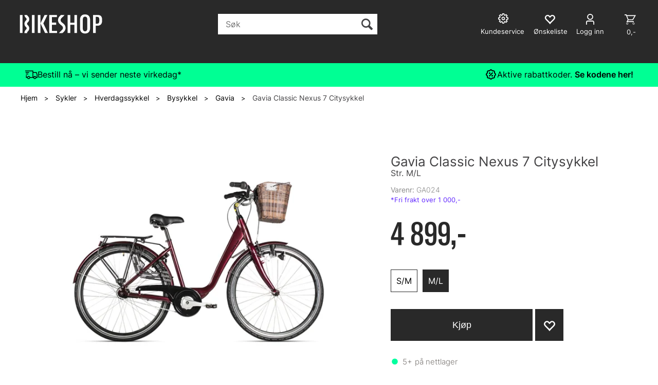

--- FILE ---
content_type: text/html; charset=utf-8
request_url: https://bikeshop.no/gavia/ga024/gavia-classic-nexus-7-citysykkel-str-m-l
body_size: 64436
content:


<!doctype html>

<html id="htmlTag" lang= "no">
<head id="ctl00_Head1"><meta http-equiv="X-UA-Compatible" content="IE=edge" /><meta charset="UTF-8" /><meta name="format-detection" content="telephone=no" /><meta name="viewport" content="width=device-width, initial-scale=1, shrink-to-fit=no"><title>Gavia Classic Nexus 7 Citysykkel Str. M/L  - Bikeshop.no</title><link id="ctl00_LnRss" rel="alternate" type="application/rss+xml" title="Produktnyheter" href="/WebPages/produkt/rss.aspx" /><meta name="robots" content="noodp, noydir"/><script>document.addEventListener('scroll', () => {lipscore.initWidgets();})</script>
	<link rel="preconnect" href="https://ajax.googleapis.com">
<script type="text/javascript">
	WebFontConfig = {
		
			google: {
				families: ['Playfair+Display:300,400,700', 'Roboto:400,700']
			},
		
    };

	(function(d) {
	            var wf = d.createElement('script'), s = d.scripts[d.scripts.length - 1];
	            wf.src = 'https://ajax.googleapis.com/ajax/libs/webfont/1.6.26/webfont.js';
	            wf.async = true;
	            s.parentNode.insertBefore(wf, s);
	        
	})(document); 


</script>
<script type="text/javascript" data-source="/dist/js/main-styles.098c7ad39da0dc54c63b.js"> "use strict";
(self["webpackChunkmcweb3"] = self["webpackChunkmcweb3"] || []).push([[899],{

/***/ 1234:
/***/ (function() {

// extracted by mini-css-extract-plugin


/***/ }),

/***/ 1323:
/***/ (function() {

// extracted by mini-css-extract-plugin


/***/ }),

/***/ 3370:
/***/ (function() {

// extracted by mini-css-extract-plugin


/***/ }),

/***/ 3992:
/***/ (function() {

// extracted by mini-css-extract-plugin


/***/ }),

/***/ 4390:
/***/ (function() {

// extracted by mini-css-extract-plugin


/***/ }),

/***/ 4925:
/***/ (function() {

// extracted by mini-css-extract-plugin


/***/ }),

/***/ 5332:
/***/ (function() {

// extracted by mini-css-extract-plugin


/***/ }),

/***/ 6197:
/***/ (function() {

// extracted by mini-css-extract-plugin


/***/ }),

/***/ 6276:
/***/ (function() {

// extracted by mini-css-extract-plugin


/***/ }),

/***/ 6303:
/***/ (function() {

// extracted by mini-css-extract-plugin


/***/ }),

/***/ 7024:
/***/ (function() {

// extracted by mini-css-extract-plugin


/***/ }),

/***/ 7652:
/***/ (function() {

// extracted by mini-css-extract-plugin


/***/ }),

/***/ 7714:
/***/ (function() {

// extracted by mini-css-extract-plugin


/***/ }),

/***/ 8460:
/***/ (function() {

// extracted by mini-css-extract-plugin


/***/ }),

/***/ 8685:
/***/ (function() {

// extracted by mini-css-extract-plugin


/***/ }),

/***/ 9616:
/***/ (function() {

// extracted by mini-css-extract-plugin


/***/ })

},
/******/ function(__webpack_require__) { // webpackRuntimeModules
/******/ var __webpack_exec__ = function(moduleId) { return __webpack_require__(__webpack_require__.s = moduleId); }
/******/ __webpack_require__.O(0, [188], function() { return __webpack_exec__(3370), __webpack_exec__(6303), __webpack_exec__(4925), __webpack_exec__(7714), __webpack_exec__(8460), __webpack_exec__(6197), __webpack_exec__(3992), __webpack_exec__(7024), __webpack_exec__(7652), __webpack_exec__(8685), __webpack_exec__(1323), __webpack_exec__(5332), __webpack_exec__(9616), __webpack_exec__(4390), __webpack_exec__(6276), __webpack_exec__(1234); });
/******/ var __webpack_exports__ = __webpack_require__.O();
/******/ }
]);
//# sourceMappingURL=main-styles.098c7ad39da0dc54c63b.js.map</script><script type="text/javascript" data-source="/dist/js/master-theme-styles-d4.e5d44c681c83d6c69e00.js"> "use strict";
(self["webpackChunkmcweb3"] = self["webpackChunkmcweb3"] || []).push([[409],{

/***/ 3806:
/***/ (function() {

// extracted by mini-css-extract-plugin


/***/ })

},
/******/ function(__webpack_require__) { // webpackRuntimeModules
/******/ var __webpack_exec__ = function(moduleId) { return __webpack_require__(__webpack_require__.s = moduleId); }
/******/ var __webpack_exports__ = (__webpack_exec__(3806));
/******/ }
]);
//# sourceMappingURL=master-theme-styles-d4.e5d44c681c83d6c69e00.js.map</script><link href="/dist/js/188.48422fe76f71a65383e6.css" rel="stylesheet" type="text/css" /><link href="/dist/js/main-styles.098c7ad39da0dc54c63b.css" rel="stylesheet" type="text/css" /><link href="/dist/js/master-theme-styles-d4.e5d44c681c83d6c69e00.css" rel="stylesheet" type="text/css" /><link href="/api-no-session/stylesheet/combined/LillandSport_BikeshopD4_ny.css?version=5996" rel="stylesheet" type="text/css" /><link rel="shortcut icon" type="image/x-icon" href="/favicon.ico?dev=abcdefgh"></link><meta name="description" content="Bestselgende bysykkel med lav innsteg  
     
    
       Shimano Nexus 7-delt navgir  
     
    
       Stålramme og gaffel  
     
    
       Promax..." /><meta name="keywords" content="Gavia Classic Nexus 7 Citysykkel,Str. M/L,Gavia,Bysykkel,Hverdagssykkel,Sykler,Avdelinger,Hjem" /><meta name="google-site-verification" content="EtDyAdF6lnQwMCdjDJkfzo7jGzr4qh3CY0XdKhFMhlA" /><link rel="canonical" href="https://bikeshop.no/gavia/nyga023/gavia-classic-nexus-7-citysykkel-shimano-nexus-7-gir-bestselger" /><link href="/dist/js/quantity-discount.73dc07d928531bdb9017.css" rel="stylesheet" type="text/css" /></head>
<body id="ctl00_MyBody" class=" hold-transition body-out fav-body mc-filter-left layoutver4 lang-1 mobilemenu-xs sort-filter listtype-grid mode-normal in-stock  body-product-info bikeshop-no customer-private page-id-2073217  department-id-2073217 body-menu-level-5 search-expanded pagetype-ProductInfo d4-immediate-loading login-type-  not-logged-in img-module-ver-5    ">
    <div id="cache-refresh-portal"></div>
<script type="text/javascript">
        window.D4LinkArraySetup = [];
        window.D4AiActive = true;
        window.D4AiRegisterStats = false;
    </script>
<script src="/scripts/storage.js?v=LRoFsfG_RvRw83zBr0u86eszmVwpW6P0qzdSOQymm8Y1" rel="preload" as="script"></script><script type="text/javascript">window.StorageService.storeScriptLookup([
  {
    "Key": "~/scripts/web.js",
    "Url": "/scripts/web.js?v=SkSOcsR3ogPJha8_A7AmfE-I0_oGvBUTspZtjP7VUiU1"
  },
  {
    "Key": "~/scripts/publisher.js",
    "Url": "/scripts/publisher.js?v=ajQA2E_uI_lk6ItZauezcn-jWYlh5Yujo-HX0Esnwgk1"
  },
  {
    "Key": "~/scripts/ckeditor.js",
    "Url": "/scripts/ckeditor.js?v=ajQA2E_uI_lk6ItZauezcn-jWYlh5Yujo-HX0Esnwgk1"
  },
  {
    "Key": "~/scripts/admin-panel.js",
    "Url": "/scripts/admin-panel.js?v=TXR12Bj3a5U463MELi-oQ9zK29T4R3Ta61Or1CGwYN81"
  },
  {
    "Key": "~/scripts/SearchDebug.js",
    "Url": "/scripts/SearchDebug.js?v=hsPPqtRs0zuoMiHOkc7xqaF4fYCEHZuUcJ6BpOMfgJw1"
  },
  {
    "Key": "~/scripts/FreightReport.js",
    "Url": "/scripts/FreightReport.js?v=ITKjvIK9Fe7cGgflEC1wlLa_KuVYRJc-ymH6jGmr9rQ1"
  },
  {
    "Key": "~/scripts/web-2016.js",
    "Url": "/scripts/web-2016.js?v=RNWg07bAjOVEMnZt3ToCr7YgsnC87G9yBAqDd2UyZvI1"
  },
  {
    "Key": "~/scripts/web-defered-2016.js",
    "Url": "/scripts/web-defered-2016.js?v=ZP79QAo5enktR7_jbu2IXlFxalqLyf12JUCZCKucgSE1"
  },
  {
    "Key": "~/scripts/postloginview.js",
    "Url": "/scripts/postloginview.js?v=IruHMr9Jz70Q_OM0i1n6FSUz_jXZTOrwnZss5N-UZY41"
  },
  {
    "Key": "~/scripts/productlistbuy.js",
    "Url": "/scripts/productlistbuy.js?v=N6lU8XkeDT2SBsbiQ9SQqTsrqa9ZxQRl-Fb1oMM6JE41"
  },
  {
    "Key": "~/scripts/productlistfilter.js",
    "Url": "/scripts/productlistfilter.js?v=JG7sSyHNoiqYG4immpmC8dA_9spqBHxKE_8iCle31qI1"
  },
  {
    "Key": "~/scripts/productlistprice.js",
    "Url": "/scripts/productlistprice.js?v=JWnM-aEUAdHlY1reDgnUZmXdkeM7wgy56ZX_yz5wVZM1"
  },
  {
    "Key": "~/scripts/productlistfavorites.js",
    "Url": "/scripts/productlistfavorites.js?v=tMvAnRbpFibN4GPZBfkHsKmuS4plNyPOv8cXym2Z3jk1"
  },
  {
    "Key": "~/scripts/campaigncode.js",
    "Url": "/scripts/campaigncode.js?v=moTSX2rFSFRToSIXjyoe59UncSdHdPg1YgIjMppZRsE1"
  },
  {
    "Key": "~/scripts/product-info.js",
    "Url": "/scripts/product-info.js?v=221vZ6f1aAn6_UucKArI6XzGQLVlmYcRUeqsoTFrPog1"
  },
  {
    "Key": "~/scripts/common.js",
    "Url": "/scripts/common.js?v=BQlbHOdQJofmNew_lcknKyFa0p0cjXDQjiegQqleDuA1"
  },
  {
    "Key": "~/scripts/favorite.js",
    "Url": "/scripts/favorite.js?v=0XtC4FbPk0JL0uXY9PDVct8JsToe4vBi0P9KWF8A15I1"
  },
  {
    "Key": "~/scripts/autocampaigns.js",
    "Url": "/scripts/autocampaigns.js?v=qo3-P6hViO2mow0aflLacjI1ipZcekfQ6o9NZ-8oSMA1"
  },
  {
    "Key": "~/scripts/attributeselector.js",
    "Url": "/scripts/attributeselector.js?v=_C5tO9-x6E2-pG6Ih_YCdeKbCqRZdFsGgzrSjFVD98c1"
  },
  {
    "Key": "~/scripts/specialoffers.js",
    "Url": "/scripts/specialoffers.js?v=NVbw4mQd9e58bh_68ZK0SjBMyWrAHuaTUsDJEI39Hy01"
  },
  {
    "Key": "~/scripts/askforpriceview.js",
    "Url": "/scripts/askforpriceview.js?v=xBM0bHunlWH-jLkhygRotw2S5Hd6HqXr0jVKJmGLbHM1"
  },
  {
    "Key": "~/scripts/depid.js",
    "Url": "/scripts/depid.js?v=2s1i-xlG9hj_cEXLyCvQ7i3JqBmSa3PoqbZQ6ErOwqo1"
  },
  {
    "Key": "~/scripts/quantity-discount-2016.js",
    "Url": "/scripts/quantity-discount-2016.js?v=dUgAEglxPNdxF-1c7i26Odf3KqohMPu3DgJcEbsckjc1"
  },
  {
    "Key": "~/scripts/eniro.js",
    "Url": "/scripts/eniro.js?v=YyllzD7vF_HJvLhREER44JnR_DqOIktSBLz6f0sMMHk1"
  },
  {
    "Key": "~/scripts/variantmatrixview.js",
    "Url": "/scripts/variantmatrixview.js?v=aLlx_kmEu_gJk06j_eu7GiByI65KQRv29FBRL_lcB3g1"
  },
  {
    "Key": "~/scripts/loginCheckoutView.js",
    "Url": "/scripts/loginCheckoutView.js?v=zu-GZS9wowYTxO7Ze7ne_z8setq6QKktbV9vIMQrWJI1"
  },
  {
    "Key": "~/scripts/web-4.0.js",
    "Url": "/scripts/web-4.0.js?v=d109wuf1vkOHrf4AvCzs35BovsMHjZCHffHO7jWN3zk1"
  },
  {
    "Key": "~/scripts/storage.js",
    "Url": "/scripts/storage.js?v=LRoFsfG_RvRw83zBr0u86eszmVwpW6P0qzdSOQymm8Y1"
  },
  {
    "Key": "~/scripts/web-orderbook.4.0.js",
    "Url": "/scripts/web-orderbook.4.0.js?v=S3-e3e27mNnCzjfTvx40Yx_oPrmyEbbet0xautqaDdQ1"
  },
  {
    "Key": "~/scripts/orderbookManager.js",
    "Url": "/scripts/orderbookManager.js?v=xyqaoQatWwY-cXyVq0xWil6nOHEnV71oI2Ws6M8zSxM1"
  },
  {
    "Key": "~/scripts/gaia-all.js",
    "Url": "/scripts/gaia-all.js?v=rwmPuPOBUnaf7er1xDWzSoU94yDYTrM0Y7G0_TskBG81"
  },
  {
    "Key": "~/scripts/product-infoD4.js",
    "Url": "/scripts/product-infoD4.js?v=jmSFYU5OCK9MD0y-o8QI1UZUUYxNWeriLoUAj7cscGI1"
  },
  {
    "Key": "~/scripts/web-defered-4.0.js",
    "Url": "/scripts/web-defered-4.0.js?v=6o_UTg45ELdYM0rbMVInzxzAsMRnmh80UKwOM_BgdfU1"
  },
  {
    "Key": "~/scripts/render-utils.js",
    "Url": "/scripts/render-utils.js?v=QcUHVlvcSVv_WE94p-wUBc4Xv53hlFiMTLEvG0duK0o1"
  },
  {
    "Key": "~/scripts/productlistsorter.js",
    "Url": "/scripts/productlistsorter.js?v=i82VvJRNQ5Bq3zVzYKCmbEN4FaO46lvO2g4LxmJBaOk1"
  },
  {
    "Key": "~/scripts/bidbanner.js",
    "Url": "/scripts/bidbanner.js?v=LpSODu-M5cDOKLI_lAlSd6-GrD67d_fN5SQeR54mzQY1"
  },
  {
    "Key": "~/scripts/product-info-utils.js",
    "Url": "/scripts/product-info-utils.js?v=WUfpMFb7Ishi0OTxsRifgNaWSdFA89cpOHGsEyS5gqo1"
  },
  {
    "Key": "~/scripts/web-defered-giftcard.4.0.js",
    "Url": "/scripts/web-defered-giftcard.4.0.js?v=EYfpkAoh_6s69DzsgPTAUGNRM16e3hPtIvJNuW_0KDg1"
  },
  {
    "Key": "~/scripts/variantmatrixview-d4.js",
    "Url": "/scripts/variantmatrixview-d4.js?v=qGMTc0P_B3CJYJvmnhU_ekpjEV7j2rZsKDYpqwTKtPU1"
  },
  {
    "Key": "~/scripts/customerregistration.js",
    "Url": "/scripts/customerregistration.js?v=Epu9s5TBhkFRMmK8KRbPHvkJf7O2ARv-y6ySgq0OCI41"
  },
  {
    "Key": "~/scripts/knockout.simplegrid.js",
    "Url": "/scripts/knockout.simplegrid.js?v=L0eFeIXNNCovuWuhmNs5qKWz-q9IKSNBQfEq4TeJzL41"
  },
  {
    "Key": "~/scripts/delete-customer.js",
    "Url": "/scripts/delete-customer.js?v=XvCQf3Enz2BuelHfpl2sF-3ESfSWFoESpib16ahbJmU1"
  },
  {
    "Key": "~/scripts/publisher-d4.js",
    "Url": "/scripts/publisher-d4.js?v=37nwJzZAWNo1PXbtYsw9EMbe9SjOFORTEmq_OQKpMqU1"
  },
  {
    "Key": "~/scripts/favorite-d4.js",
    "Url": "/scripts/favorite-d4.js?v=X_NBtcgGw9l2n7rjKXte9WyZWh5-USK9WQX--ueaQpc1"
  },
  {
    "Key": "~/scripts/giftcard-d4-purchase.js",
    "Url": "/scripts/giftcard-d4-purchase.js?v=jx8Ow4K1gULfYdTzjxuODdAcrv3rMb2nk28Ufy3qjio1"
  },
  {
    "Key": "~/scripts/giftcard-d4-receipt.js",
    "Url": "/scripts/giftcard-d4-receipt.js?v=aocqH1kGgXovMtcvlKwIB4x8aTDqJvXGx4H559Ko9TA1"
  },
  {
    "Key": "~/scripts/giftcard-d4-portal.js",
    "Url": "/scripts/giftcard-d4-portal.js?v=fIcCy7mHFvZQRHfdVt7zJrzsY_UTQT5djU0wlIiPmNY1"
  },
  {
    "Key": "~/scripts/d4reviews.js",
    "Url": "/scripts/d4reviews.js?v=3w6MFIxFm3bVXaJbaP4poj3hAxYhAznm-rjEs3pi04Y1"
  },
  {
    "Key": "~/scripts/quantity-discount.js",
    "Url": "/scripts/quantity-discount.js?v=dUgAEglxPNdxF-1c7i26Odf3KqohMPu3DgJcEbsckjc1"
  },
  {
    "Key": "~/scripts/productminprice.js",
    "Url": "/scripts/productminprice.js?v=B-hzjwCKb0gCEb4Cx6MOhKgZ_YhGOI0NY9IUPS5CPak1"
  },
  {
    "Key": "~/css/master/common.css",
    "Url": "/css/master/common.css?v=dhv_udQOYfADpvClGfxO5_ACfPivlNeSPdIN9gW7b141"
  },
  {
    "Key": "~/css/publisher/publisher.css",
    "Url": "/css/publisher/publisher.css?v=xd_MHEizfvjgFDOiJAD19COxFVOoErwzh-hXuCOFBck1"
  },
  {
    "Key": "~/css/menu.responsive.css",
    "Url": "/css/menu.responsive.css?v=UGbUNbO-JrDXBLzZKbQjJ7WoNx79JUnL47pj8W5e4xg1"
  }
]) </script><script src="/scripts/web-4.0.js?v=d109wuf1vkOHrf4AvCzs35BovsMHjZCHffHO7jWN3zk1"></script>
<script>// Product info image slider
function InitializeRoyalSlider(optionChangesXS, optionChangesSM, optionChangesMD) {

    jQuery(function () {

        var optionsXS = {
            controlNavigation: 'bullets',
            keyboardNavEnabled: true,
            numImagesToPreload: 1,
            navigateByClick: false,
            arrowsNav: false,
            imageScaleMode: 'fit',
            thumbs: false,
            video: {
                disableCSS3inFF: false
            },
            fullscreen: {
                enabled: true
            }
        };

        var optionsSM = {
            controlNavigation: 'bullets',
            keyboardNavEnabled: true,
            numImagesToPreload: 1,
            navigateByClick: false,
            imageScaleMode: 'fit',
            thumbs: false,
            video: {
                disableCSS3inFF: false
            },
            fullscreen: {
                enabled: true
            }
        };

        var optionsMD = {
            controlNavigation: 'thumbnails',
            keyboardNavEnabled: true,
            numImagesToPreload: 1,
            navigateByClick: false,
            imageScaleMode: 'fit',
            thumbs: {
                spacing: 10,
                orientation: 'vertical',
                autoCenter: false
            },
            video: {
                disableCSS3inFF: false
            },
            fullscreen: {
                enabled: true
            }
        };

        jQuery.extend(optionsXS, optionChangesXS);
        jQuery.extend(optionsSM, optionChangesSM);
        jQuery.extend(optionsMD, optionChangesMD);

        var options = {};
        switch (mcWeb.responsive.getScreenSize()) {
            case 'xs':
                options = optionsXS;
                break;
            case 'sm':
                options = optionsSM;
                break;
            default:
                options = optionsMD;
                break;
        }

        var slider = jQuery(".ProductInfo .prod-image-slider");
        var rs = slider.royalSlider(options).data('royalSlider');
        slider.prepend(slider.find('.rsNav'));

        if (rs != undefined && rs != null) {
            rs.ev.on('rsEnterFullscreen',
                function () {
                    jQuery('.product-image-container').addClass('rs-full-view');
                });
            rs.ev.on('rsExitFullscreen',
                function () {
                    jQuery('.product-image-container').removeClass('rs-full-view');
                });

            // Enter fullscreen on slide click/touch
            rs.ev.on('rsSlideClick',
                function () {
                    if (rs.isFullscreen) {
                        rs.exitFullscreen();
                    } else {
                        rs.enterFullscreen();
                    }
                });
        }
        //Hide load movie
        var el = jQuery('.rsContent.zindex-off');
        if (el != null) {
            setTimeout(function () { el.removeClass('zindex-off'); }, 1000);
        }

    });
}


// Product info scroll functions
(function ($) {
    $.fn.animateScrollTo = function (value, speed) {
        if (isNaN(value))
            value = 0;
        if (speed == null)
            speed = 'fast';

        $('html, body').animate({
            scrollTop: ($(this).offset().top + value) + 'px'
        }, speed);
        return this; // for chaining...
    }

    $.fn.scrollToTop = function () {
        $('html, body').animate({
            scrollTop: 0
        }, 'fast');
        return this; // for chaining...
    }

    // Fixed section menu when scrolling
    $("document").ready(function ($) {

        var isReady = false;
        var stickybar = null;
        $(document).on("header-menu-ready", function () {
            if (isReady) {
                return;
            }
            isReady = true;

            if (stickybar == null && $('.ProductInfo .section-menu').length > 0) {
                stickybar = new Stickybar(jQuery, '.ProductInfo .section-menu', 0, getTopMenuHeight());
            }
        });
    });

})(jQuery);

function getTopMenuHeight() {
    var $ = jQuery;
    var topm = $('.use-sticky-header .m-header-dock.stickybar');

    var offsetTop = -1;
    if (topm.length > 0) {
        offsetTop = topm.outerHeight(); //Found sticky header
    } else if ($('.use-sticky-header').length > 0) {
        offsetTop = 0; //Found sticky header
    }

    if (offsetTop > -1) {
        var minside = $('.m-header-dock.stickybar .top-menu');
        if (minside.length > 0 && minside.filter(":visible").length > 0) {
            offsetTop -= (minside.length > 0) ? minside.outerHeight() + 1 : 0;
        }

        var freeship = $('.stickybar .free-shipping-counter');
        if (freeship.length > 0 && freeship.filter(":visible").length > 0) {
            offsetTop -= (freeship.length > 0) ? freeship.outerHeight() : 0;
        }

        var bar = $('.use-sticky-header .menu-container.stickybar');
        var offset = (bar.length > 0) ? bar.outerHeight() : 0;

        return offset + offsetTop;
    }
    return 0;
}

function scrollToSection(sectionId, cssClass) {
    var topMenuHeight = getTopMenuHeight();
    if (jQuery('.menu-container.stickybar.fixed').length === 0)
        topMenuHeight = topMenuHeight * 2;

    var sectionMenuStickyBar = jQuery('.ProductInfo .section-menu.stickybar');
    var sectionMenuHeight = (sectionMenuStickyBar.length > 0) ? sectionMenuStickyBar.outerHeight() : 0;

    if (cssClass != null && cssClass.length > 1) {
        sectionId = cssClass;
    }

    jQuery(sectionId).animateScrollTo(-(topMenuHeight + sectionMenuHeight));
}

</script>

	<!-- GTM Data Layer -->
	<script>
	    window.dataLayer =  window.dataLayer ||  [];
	</script>

	
		<script>
		    dataLayer.push({             
                'IsSpider': 'True',
                'AvsenderId': '1',
                'AvsenderNavn': 'Bikeshop AS',
		        'loggedIn': 'False',
                'customerType': 'Privat',
                'PriceIncVat': 'True',
                'CustomerOrgNbr': '',
		        'EAN': '',
		        'Brand': 'Gavia',
		        'event': 'ProductPage',
		        'customerID': '113764',
		        'SiteType': 'd',
		        'RetailPrice': '4899.00',
		        'BreadCrumb': 'Hjem/Sykler/Hverdagssykkel/Bysykkel/Gavia',
                'CustomerGroup': '',
		        'PaymentMethod': '',
		        'ProductID': 'GA024',
		        'ProductAltId': 'VIDEO',
		        'AllProductIds': [],
                'TransactionData': [ ]
                
		    });
        </script>
	
		
			<script>
			    dataLayer.push({
			        'ecomm_pagetype': 'ProductPage',
			        'ecomm_pcat': 'Gavia',
			        'ecomm_pname': 'Gavia Classic Nexus 7 Citysykkel',
			        'ecomm_pvalue': '4899.00',
			        'ecomm_totalvalue': '4899.00',
			        'ecomm_prodid': 'GA024' 
			    });
			</script>
		
		<script>
            dataLayer.push({
                'email': '',
                'FirstName': '',
                'Surname': '',
                'CompanyName': '',
                'ContactId': '',
                'CustomerOrgNbr': '',
                'PrivatePhoneNo': '',
                'DirectPhoneNo': '',
                'PostCode': ''
            });
        </script>
    
		<script>
            dataLayer.push({
                'Email_SHA256': '',
                'FirstName_SHA256': '',
                'Surname_SHA256': '',
                'CompanyName_SHA256': '',
                'PrivatePhoneNo_SHA256': '',
                'DirectPhoneNo_SHA256': '',
                'PostCode_SHA256': ''
            });
        </script>
    

	<!-- GA4 dataLayer-->

    
        <script>
            dataLayer.push({
                event: 'view_item',
                ecommerce: {
                    currency: 'NOK',
                    value: 4899.00,
                    items: [
                        {
                            item_id: 'GA024',
                            item_name: 'Gavia Classic Nexus 7 Citysykkel',
                            affiliation: 'Bikeshop.no',
                            coupon: '',
                            discount: 2100.00,
                            index: 0,
                            item_brand:'Gavia',
                            item_category: 'Hverdagssykkel',
                            item_category2: 'Bysykkel',
                            item_category3: 'Gavia',
                            item_variant: '',
                            price: 4899.00,
                            quantity: 1
                        }
                    ]
                }
            });
        </script>
    

	<!-- Google Tag Manager container script-->
	<script>
        
        const formHead = document.querySelector('head');
       

        formHead.addEventListener('readyForGtm', function(){
        
        (function(w, d, s, l, i) {
                    w[l] = w[l] || [];
                    w[l].push({
                        'gtm.start':
	                new Date().getTime(),

                event: 'gtm.js'
	        });
	        var f = d.getElementsByTagName(s)[0],
                j = d.createElement(s),
                dl = l != 'dataLayer' ? '&l=' + l : '';
            j.async = true;
	        j.src =
	            '//www.googletagmanager.com/gtm.js?id=' + i + dl;
            
	        f.parentNode.insertBefore(j, f);
	    })(window, document, 'script', 'dataLayer', 'GTM-PXLG44');
            });

        
    </script>

	<!-- End Google Tag Manager -->


<div id="d-size" class="hidden" data-size="lg" data-size-set="False"></div>

<div id="hidden-nodeid" style="visibility: hidden; height: 0px;">
    2073217
</div>
<div id="hidden-search-url" style="visibility: hidden; height: 0px;">/search</div>
<div id="hidden-theme" style="visibility: hidden; height: 0px;">
    LillandSport_BikeshopD4_ny
</div>
<div id="hidden-images-sizes" style="visibility: hidden; height: 0px;">
    <script language="javascript" type="text/javascript">var _imageSizeList = new Array(32,64,128,256,480,768,992,1200);</script>
</div>

<!--Update icon start-->
<div id="UpdateIcon" style="display: none;" class="UpdateControlModal">
    <div class="UpdateControlModalContent2"></div>
</div>


<div id="rhs-popup-sidebar"></div>
<div id="center-tiny-popup"></div>
<span id="backorder-popup-parent"></span>
<div id="o-wrapper" class="o-wrapper">

<form name="form1" method="post" action="./gavia-classic-nexus-7-citysykkel-str-m-l" id="form1">
<div>
<input type="hidden" name="__EVENTTARGET" id="__EVENTTARGET" value="" />
<input type="hidden" name="__EVENTARGUMENT" id="__EVENTARGUMENT" value="" />

</div>

<script type="text/javascript">
//<![CDATA[
var theForm = document.forms['form1'];
if (!theForm) {
    theForm = document.form1;
}
function __doPostBack(eventTarget, eventArgument) {
    if (!theForm.onsubmit || (theForm.onsubmit() != false)) {
        theForm.__EVENTTARGET.value = eventTarget;
        theForm.__EVENTARGUMENT.value = eventArgument;
        theForm.submit();
    }
}
//]]>
</script>



<script type="text/javascript">
//<![CDATA[
PageLoad(true);InitializeRoyalSliderInAds();//]]>
</script>
<script type="text/javascript">//<![CDATA[
window.lipscoreInit = function() { lipscore.init({apiKey: "b1016a8e8247d21080f71f1d"});};(function() {var scr = document.createElement('script'); scr.async = 1; scr.src = "//static.lipscore.com/assets/no/lipscore-v1.js"; document.getElementsByTagName('head')[0].appendChild(scr); })();  //]]> </script>
    <input type="hidden" name="ctl00$EnsureGaiaIncludedField" id="ctl00_EnsureGaiaIncludedField" /><!-- Ikke fjern denne. Alle sider må minst inneholde 1 gaiakomponent så lenge vi bruker gaia-->
    
<div class="modal fade" id="center-popup" tabindex="-1" role="dialog" aria-labelledby="center-popup">
	<div class="modal-dialog modal-lg">
		<div class="modal-content">
            <div class="lightbox-close" onclick="PubSub.publish(mcWeb.lightbox.events.onHideLightbox);" ></div>	      
			<div class="modal-body">
					<div id="refresh-center" class="refresh-center" style="display: none">
						<div class="refresh-center-item">
							<div class="refresh-center-ico"><i class="icon-spinner animate-spin"></i></div>
							<div class="refresh-txt">
								Oppdaterer, vennligst vent...
							</div>
						</div>
					</div>
				<div id="lightbox-placeholder" class="center-placeholder"></div>
				<div id="lightbox-placeholder2" class="center-placeholder"></div>
			</div>
		</div>
	</div>
</div>

<script language="javascript" type="text/javascript">
	jQuery(function () { mcWeb.hash.init(); });
</script>

    
    


<div id="InstSearchDiv" style="position:absolute; z-index:110;display: none;" class="stop-ajax-rendering">
		<div class="InstantSearch">
		    <div class="resultcolumn">
				<div  class="d4-instant-search-other-hits" data-bind="visible: OtherSearchesText().length > 0">
                    <h3 class="d4-instant-search-divider" data-bind="text: OtherSearchesText"></h3>
                </div>
                <div class="d4-instant-search-products" data-bind="visible: products().length > 0">
                    <h3 class="d4-instant-search-divider">Produkter</h3>
			        <table>
				        <tbody data-bind="template: { name: 'searchresult-template', foreach: products }, visible: products != null && products().length > 0">
				        </tbody>
					        <tfoot>
						        <tr data-bind="visible: TotalHits() > 0">
							        <td colspan="2" class="italic cursor">
								        Totalt antall treff:&nbsp;<span data-bind="text: TotalHits"></span>  
							        </td>

                                    <td colspan="2" class="italic cursor">
								        <a data-bind="event: {click:mcWeb.instantSearch.doSearch}" >Se hele resultatet...&nbsp;</a>  
							        </td>
						        </tr>
				        </tfoot>
			        </table>
                </div>
                <div  class="d4-instant-search-cat" data-bind="visible: ShowCategories()">
                    <h3 class="d4-instant-search-divider">Kategorier</h3>
                    <div data-bind="template: { name: 'searchresult-cat-template', foreach: categories }"></div>
                </div>
                <div class="d4-instant-search-brands" data-bind="visible: ShowBrands()">
                    <h3 class="d4-instant-search-divider">Merker</h3>
                     <div data-bind="template: { name: 'searchresult-brand-template', foreach: brands }"></div>
                </div>

                <div class="d4-instant-search-brands" data-bind="visible: ShowBrandNames()">
                    <h3 class="d4-instant-search-divider">Merkenavn</h3>
                     <div data-bind="template: { name: 'searchresult-brandname-template', foreach: brandnames }"></div>
                </div>

		        <div class="d4-instant-search-articles" data-bind="visible: ShowArticles() && TotalArticleHits() > 0 && ! ShowArticlesRHS()">
		            <h3 class="d4-instant-search-divider">Artikler</h3>
		            <div data-bind="template: { name: 'searchresult-article-template', foreach: articles }"></div>
		            Antall artikler funnet:&nbsp;<span data-bind="text: TotalArticleHits"></span>  
		        </div>
		    </div>
            <div class="instant-search-preview-column">
                <div class="d4-instant-search-preview d4-instant-search-loadbyajax" data-bind="visible: ShowPreview()">
                    <div id="ctl00_InstSrch_WPAInstantSearchPreview_Pnl2" class="load-first">

</div>

<div id="A100880" class="load-later   is-system-area"><div id="Field_InstantSearchProductPreview16303_0" class=" NoSlide web-pub-field container field-container-16303  readonly layout-d4_x1" data-field-id="16303" data-popup="0" data-popup-plc="0" data-lt="53" data-sf="0">
	<div class="row">
		<div id="A100880F16303N2073217" class="ajax-field inner-layout-container loaded" data-use-specific-layout="False" data-plid="381583" data-area-id="InstantSearchProductPreview" data-field-id="16303" data-userkey="16303" data-grouped-variants="True" data-node-id="2073217" data-manufacturerid="253" data-loaded-status="True" data-layoutid="120029" data-sf="0" data-listing-type="53" data-fieldcontainerid="16303">
			<div class="WebPubElement pub-currentproductorstaticcontent" data-elementid="1000000" data-area="InstantSearchProductPreview" data-fieldid="16303" data-nodeid="2073217" data-panel-id="Field_InstantSearchProductPreview16303_0" data-plid="381583"><div id="Element100880163031000000" class="d4-instant-search-preview-template ">
				<div class="d4-instant-search-preview-top d4-instant-search-divider"><div class="d4-instant-search-preview-heading "><a href="/gavia/ga024/gavia-classic-nexus-7-citysykkel-str-m-l" class="AdProductLink"><span class="d4-instant-search-preview-header1">Gavia Classic Nexus 7 Citysykkel</span><span class="d4-instant-search-preview-header2">Str. M/L</span></a></div><div class="d4-instant-search-preview-price"><span class="  d4-price">4 899,-</span></div></div><div class="d4-instant-search-preview-bottom"><div class="d4-instant-search-preview-info"><div class="prod-text-content">
					<div>
   <font face="Tahoma">Gavia Classic Nexus 7 bysykkelen har et lekkert klassisk design og er perfekt for hverdagsbruk i byen eller til skolen.</font>
</div>
<div>
   <font face="Tahoma"> </font>
</div>
<div> </div>
<div>
   <font face="Tahoma">Sykkelen er utstyrt med 7 navgir fra Shimano Nexus. Det er bakbrems i navet og v-brems foran for god bremsekraft. Rammen har lavt innsteg som gjør det enkelt å gå av og på sykkelen, og en komfortabel geometri. Justerbare komponenter bidrar til å gi deg en komfortabel oppreist sittestilling. Nøye utvalgte komponenter sikrer deg en sikker og god damesykkel til en svært god pris. Ramme i aluminium gir lavere vekt og høy styrke. Sykkelen kommer godt utstyrt med kraftig bagasjebrett, beskyttende kjedekasse og heldekkende skjermer som er lakkert for å matche sykkelen perfekt. Ellers kan vi nevne kurv som er avtagbar, lys som drives av dynamo og støtte.</font>
</div>
<p>
   <font face="Tahoma">  </font>
</p>
<p>
   <font face="Tahoma"></font>
</p>
<div>
   <font face="Tahoma">
      <strong>Spesifikasjoner:</strong>
   </font>
</div>
<font face="Tahoma"></font>
<div>
   <strong></strong>
   <font face="Tahoma">  </font>
</div>
<font face="Tahoma"></font>
<ul>
   <font face="Tahoma"></font>
   <li>
      <font face="Tahoma"> Ramme: Aluminium, 700c</font>
   </li>
   <font face="Tahoma"></font>
   <li><font face="Tahoma"> Farge: </font>   </li>
   <font face="Tahoma"></font>
   <li>
      <font face="Tahoma"> Gaffel: Stål 28"  </font>
   </li>
   <font face="Tahoma"></font>
   <li>
      <font face="Tahoma"> Antall gir: 7 (Navgir) </font>
   </li>
   <font face="Tahoma"></font>
   <li>
      <font face="Tahoma"> Bakgir: Shimano Nexus 7 speed  </font>
   </li>
   <font face="Tahoma"></font>
   <li>
      <font face="Tahoma"> Frambrems: Promax V-brems  </font>
   </li>
   <font face="Tahoma"></font>
   <li>
      <font face="Tahoma"> Bakbrems: Shimano Nexus (Coaster brake/Navbrems)  </font>
   </li>
   <font face="Tahoma"></font>
   <li>
      <font face="Tahoma"> Bremsehendler: Promax   </font>
   </li>
   <font face="Tahoma"></font>
   <li>
      <font face="Tahoma"> Girhendler: Shimano Nexus 7 speed  </font>
   </li>
   <font face="Tahoma"></font>
   <li>
      <font face="Tahoma"> Kranksett: Prowheel 38T, 170 mm  </font>
   </li>
   <font face="Tahoma"></font>
   <li>
      <font face="Tahoma"> Kranklager: Neco, B910, firkant, 118 mm     </font>
   </li>
   <font face="Tahoma"></font>
   <li>
      <font face="Tahoma"> Kjede: KMC Z7 </font>
   </li>
   <font face="Tahoma"></font>
   <li>
      <font face="Tahoma"> Front Aksling: Stål</font>
   </li>
   <font face="Tahoma"></font>
   <li>
      <font face="Tahoma"> Bak Aksling: Shimano Nexus SG-3C41 32H  </font>
   </li>
   <font face="Tahoma"></font>
   <li>
      <font face="Tahoma"> Dekk: Kenda 700x40C </font>
   </li>
   <font face="Tahoma"></font>
   <li>
      <font face="Tahoma"> Hjulsett: Gavia (Aluminium, Double Wall, 32 eiker)   </font>
   </li>
   <font face="Tahoma"></font>
   <li>
      <font face="Tahoma"> Styre: Stål, rise, 25,4 mm </font>
   </li>
   <font face="Tahoma"></font>
   <li>
      <font face="Tahoma"> Stem: Aluminium/Stål, 25,4 mm </font>
   </li>
   <font face="Tahoma"></font>
   <li>
      <font face="Tahoma"> Sadelpinne: Stål, 27,2 mm   </font>
   </li>
   <font face="Tahoma"></font>
   <li>
      <font face="Tahoma"> Styrelager: Neco CC-800  </font>
   </li>
   <font face="Tahoma"></font>
   <li>
      <font face="Tahoma"> Sadel: Velo VL-8114, PU Leather </font>
   </li>
   <font face="Tahoma"></font>
   <li>
      <font face="Tahoma"> Holker: Velo VLG-105, brun </font>
   </li>
   <font face="Tahoma"></font>
   <li><font face="Tahoma"> Pedaler: Wellgo Classic (medfølger)</font>   </li>
   <font face="Tahoma"></font>
   <li>
      <font face="Tahoma">Tilbehør (medfølger): kjedekasse, bagasjebrett, støtte, skjermer, lys. </font>
   </li>
   <li>
      <font face="Tahoma">Vekt: Ca. 18,8 kg </font>
   </li>
   <font face="Tahoma"></font>
</ul>
<font face="Tahoma"></font>
<div>
   <font face="Tahoma">  </font>
</div>
<font face="Tahoma"></font>
<div>
   <font face="Tahoma"></font>
   <font face="Tahoma"></font>
   <font face="Tahoma"></font>
   <font face="Tahoma"></font>
   <font face="Tahoma"></font>
   <font face="Tahoma"></font>
   <font face="Tahoma"></font>
   <font face="Tahoma"></font>
   <font face="Tahoma"></font>
   <font face="Tahoma"></font>
   <font face="Tahoma"></font>
   <font face="Tahoma"></font>
   <table class="PrdExtInfoTabell" bordercolor="black" cols="2" border="1" cellspacing="2" cellpadding="1" unselectable="on">
      <tbody>
         <tr class="forstetabellrad">
            <td class="celle0">
               <font face="Tahoma">
                  <strong>Størrelse:</strong>
               </font>
            </td>
            <td class="celle1">
               <font face="Tahoma">
                  <strong>Høyde:</strong>
               </font>
            </td>
         </tr>
         <tr class="liksistetabellrad">
            <td class="celle0">
               <font face="Tahoma">S/M  </font>
            </td>
            <td class="celle1">
               <font face="Tahoma">160-170 cm</font>
            </td>
         </tr>
         <tr>
            <td>
               <font face="Tahoma">M/L</font>
            </td>
            <td>
               <font face="Tahoma">170-180 cm</font>
            </td>
         </tr>
      </tbody>
   </table>
   <font face="Tahoma"></font>
</div>
<font face="Tahoma"></font>
<div>
   <font face="Tahoma">  </font>
</div>
				</div></div><div class="d4-instant-search-preview-image AddProductImage"><img src="https://bikeshop.no/thumbnails/gavia/gavia_city.240.webp?v=638798290671600000" class="d4-prod-thumb lazy-allowed " onError="this.src='/Media/Web/ImageNotFound.gif';" border="0" width="240" height="135" " data-status="Ok" border="0" alt="Gavia Classic Nexus 7 Citysykkel Str. M/L" title="Gavia Classic Nexus 7 Citysykkel Str. M/L" data-plid="381583" data-image-index="0" data-width="240" data-height="240" data-elementid="1000000" data-css="" data-autoscale="True" id="d4img_381583_0_1000000_240_240"/><span  class=" show YouSavePercentLabel">30%</span></div></div>
			</div><script>window.D4LinkArraySetup.push ({elementId:'Element100880163031000000', productLink: '/gavia/ga024/gavia-classic-nexus-7-citysykkel-str-m-l'}); </script></div>
		</div>
	</div>
</div></div>


                </div>
		        <div class="d4-instant-search-accessories d4-instant-search-loadbyajax" data-bind="visible: ShowAccessories">
		            <h3 class="d4-instant-search-divider">Tilbehør</h3>
		            <div id="ctl00_InstSrch_WPAInstantSearchAccessories_Pnl2" class="load-first">

</div>

<div id="A100881" class="load-later   is-system-area"><div id="Field_InstantSearchProductAccessories16304_0" class=" NoSlide web-pub-field container field-container-16304  readonly layout-d4_x4" data-field-id="16304" data-popup="0" data-popup-plc="0" data-lt="3" data-sf="0">
	<div class="row">
		<div id="A100881F16304N2073217" class="ajax-field inner-layout-container loaded" data-use-specific-layout="False" data-plid="381583" data-area-id="InstantSearchProductAccessories" data-field-id="16304" data-userkey="16304" data-grouped-variants="True" data-node-id="2073217" data-manufacturerid="253" data-loaded-status="True" data-layoutid="120032" data-sf="0" data-listing-type="3" data-fieldcontainerid="16304">

		</div>
	</div>
</div></div>


                </div>
		        <div class="d4-instant-search-alternatives d4-instant-search-loadbyajax" data-bind="visible: ShowAlternatives">
		            <h3 class="d4-instant-search-divider">Alternativer</h3>
		            <div id="ctl00_InstSrch_WPAInstantSearchAlternative_Pnl2" class="load-first">

</div>

<div id="A100882" class="load-later   is-system-area"><div id="Field_InstantSearchProductAlternatives16305_0" class=" NoSlide web-pub-field container field-container-16305  readonly layout-d4_x4" data-field-id="16305" data-popup="0" data-popup-plc="0" data-lt="2" data-sf="0">
	<div class="row">
		<div id="A100882F16305N2073217" class="ajax-field inner-layout-container loaded" data-use-specific-layout="False" data-plid="381583" data-area-id="InstantSearchProductAlternatives" data-field-id="16305" data-userkey="16305" data-grouped-variants="True" data-node-id="2073217" data-manufacturerid="253" data-loaded-status="True" data-layoutid="120032" data-sf="0" data-listing-type="2" data-fieldcontainerid="16305">
			<div class="WebPubElement pub-alternatives" data-elementid="1000000" data-area="InstantSearchProductAlternatives" data-fieldid="16305" data-nodeid="2073217" data-panel-id="Field_InstantSearchProductAlternatives16305_0" data-plid="381569"><div id="Element100882163051000000" class="image-and-header1 ">
				<div class=""><div class="ProduktImg"><img src="https://bikeshop.no/thumbnails/gavia/gavia_classic.120.webp?v=638798290671600000" class="d4-prod-thumb lazy-allowed " onError="this.src='/Media/Web/ImageNotFound.gif';" border="0" width="120" height="67" " data-status="Ok" border="0" alt="Gavia Classic Nexus 3 Citysykkel Shimano Nexus 3 gir, Bestselger!" title="Gavia Classic Nexus 3 Citysykkel Shimano Nexus 3 gir, Bestselger!" data-plid="381569" data-image-index="0" data-width="120" data-height="120" data-elementid="1000000" data-css="" data-autoscale="True" id="d4img_381569_0_1000000_120_120"/></div><a class=""><span class="">Gavia Classic Nexus 3 Citysykkel</span></a></div>
			</div><script>window.D4LinkArraySetup.push ({elementId:'Element100882163051000000', productLink: '/gavia/nyga021/gavia-classic-nexus-3-citysykkel-shimano-nexus-3-gir-bestselger'}); </script></div>
		</div>
	</div>
</div></div>


                </div>

                <div class="d4-instant-search-articles d4-instant-search-loadbyajax" data-bind="visible: ShowArticlesRHS">
		            <h3 class="d4-instant-search-divider">Artikler</h3>
		            <div id="ctl00_InstSrch_WPAInstantSearchArticles_Pnl2" class="load-first">

</div>

<div id="A100927" class="load-later  is-advanced-area "></div>


                    Antall artikler funnet:&nbsp;<span data-bind="text: TotalArticleHits"></span>  
                </div>
            </div>
            
		    <script type="text/html" id="searchresult-article-template">
		        <span class="d4-instant-search-article">
		            <a class="NoUnderLine" data-bind="attr:{ href: ArticleLink, tabindex: TabIndex}">
		                <span  data-bind="html: ArticleTitle"></span>
		            </a>
		        </span>
		    </script>
            
		    <script type="text/html" id="searchresult-cat-template">
                <span class="d4-instant-search-category">
                    <a class="NoUnderLine" data-bind="attr:{ href: CatLink, tabindex: TabIndex}">
                        <span  data-bind="html: CatName"></span>(<span  data-bind="text: CatCount"></span>)
                    </a>
                </span>
            </script>
            
		    <script type="text/html" id="searchresult-brand-template">
		        <span class="d4-instant-search-brand">
		            <a class="NoUnderLine" data-bind="attr:{ href: BrandLink, tabindex: TabIndex}">
		            <span  data-bind="html: BrandName"></span>(<span  data-bind="text: BrandCount"></span>)
		          </a>
                </span>
		    </script>

            <script type="text/html" id="searchresult-brandname-template">
		        <span class="d4-instant-search-brand">
		            <a class="NoUnderLine" data-bind="attr:{ href: BrandLink, tabindex: TabIndex}">
		            <span  data-bind="html: BrandName"></span>
		          </a>
                </span>
		    </script>

			<script type="text/html" id="searchresult-template">
				<tr data-bind="css: { 'active': $parent.CurrentPlid() == ProduktLagerID}">
					<td class="Left">
						<div class="ProduktImg" data-bind="html: ImageTag"></div>
					</td>
					<td>
						<a class="NoUnderLine" data-bind="attr:{ href: ProduktLink, tabindex: TabIndex}, event: {mouseover:$parent.PreviewCurrentProduct}">
							<span data-bind="html: ProduktDesc1"></span><br />
							<span  data-bind="html: ProduktDesc2"></span>
						</a>
					</td>
                    <td>
                        <span class="bold" data-bind="html: Price"></span>
                    </td>
                    <td>
                        <button type="button" class="btn btn-default preview-button" title="Quick View+" data-bind="event: {click:$parent.PreviewCurrentProduct}" ><i class="glyphicon glyphicon-info-sign"></i></button>
                    </td>
				</tr>    
			
		    </script>

		</div>
	</div> 
		
	
  
	


    <div class="wrapper">

        

        <!-- Content Wrapper. Contains page content -->
        <div class="content-wrapper">
            <header class="headroom header--fixed hide-from-print  m-header-dock" role="banner">


                <div class="container header-inner">
                    <div class="row">

                        


                        
                            <div class="top-menu">
                                

<div class="TopMenu">

	
			<h3 class="TopMenuItem sid-1000007">
				
				

				<a class='InfoMenu '
				  style=''
					href='/kundesenter' 
					target='_self'
					title=''
				>Kundesenter</a>
			</h3>
		<img id="ctl00_CPHDptMnu_ctl00_RepeaterProductMenu_ctl01_ImageSepImg" class="ImageSepImg" src="../../App_Themes/Demonstrare4Dummy/Images/SeperatorArrow.gif" alt="|" style="border-width:0px;" />
			<h3 class="TopMenuItem sid-1000008">
				
				

				<a class='InfoMenu '
				  style=''
					href='/sitemap' 
					target='_self'
					title=''
				>Sitemap</a>
			</h3>
		<img id="ctl00_CPHDptMnu_ctl00_RepeaterProductMenu_ctl03_ImageSepImg" class="ImageSepImg" src="../../App_Themes/Demonstrare4Dummy/Images/SeperatorArrow.gif" alt="|" style="border-width:0px;" />
			<h3 class="TopMenuItem sid-1000009">
				
				

				<a class='InfoMenu '
				  style=''
					href='/kontaktoss' 
					target='_self'
					title=''
				>Kontakt Oss</a>
			</h3>
		<img id="ctl00_CPHDptMnu_ctl00_RepeaterProductMenu_ctl05_ImageSepImg" class="ImageSepImg" src="../../App_Themes/Demonstrare4Dummy/Images/SeperatorArrow.gif" alt="|" style="border-width:0px;" />
			<h3 class="TopMenuItem nid-2090497">
				
				

				<a class='InfoMenu '
				  style=''
					href='https://ks.bikeshop.no/' 
					target='_blank'
					title='Kundeservice'
				>Kundeservice</a>
			</h3>
		

	
	
</div>

                            </div>
                        

                        <div style="clear: both"></div>

                        <a class="header-logo" href="/" ><img class="HeaderLogo" src="/App_Themes/MASTER/images/1px_transparent.png" alt="Tilbake til forsiden!" ></a>

                        <div class="header-main fav-header">

                            
                                <div class="login-container">
                                    

<div class="login-details">
    <a id="customerServiceLink" class="kundersenterIcon" rel="nofollow" aria-label="Kundesenter" href="/kundesenter/minside"></a>
    <a id="loginuser" class="LoginUserInfo" aria-label="Login user info" href="/kundesenter/minside"></a>
    
</div>
<div id="loginout-content" class="LogInButtonContainer" ><a id="loginout" class="LogInButton" href="#login">Logg inn</a>
</div>

                                </div>
                            
                            <div id="m-search">
                                <i class="icon-search"></i>
                            </div>

                            <div class="small-cart-onpage">
                                <div id="smallcart-page"><div class="smallcart-content"><div id="mcweb-cartsmall-cartsmall" class="knockout-bind">
	



<div class="cart-small-links cart-small-favorite pull-right col-xs-12">


    <div class="cart-small-fav" data-bind="visible: (favoriteCount() > -1 && isVisible())" style="display: none;">
        <a class="btn-fav-cart btn btn-link" data-bind="attr: { href: favoriteCartUrl }">
            <i class="glyphicon " data-bind="css: { 'glyphicon-heart-empty heart-empty': favoriteCount() < 1, 'glyphicon-heart heart-full': favoriteCount() > 0 }"></i>
            <span class="fav-cart-text" data-bind="visible: favoriteCount() > 0, text: favoriteCount()"></span>
        </a>
    </div>
    

    <div class="cart-small" role="region" aria-label="Shopping Cart" data-bind="css: { 'btn-group': cartItems().length > 0 }">
        <!-- EJ 133650 : Removed data-trigger="focus", causes problems with CNET -->
        <a tabindex="0" class="cart-small-trigger btn btn-default" data-bind="visible: cartItems().length >= 0, css: { 'cart-small-has-item': cartItems().length > 0 }, popover: { html: true, titleid: 'small-cart-title', contentid: 'small-cart-content', contentClass: 'cart-small-popover' + (OrderbookActive ? ' cart-small-orderbook' : '') }"
            style="display: none; border: none;">

            <span class="cart-small-icon">
                <i class="icon-basket" data-bind="visible: isVisible()" style="display: none;"></i>
            </span>

            <span class="cart-small-empty" data-bind="visible: (cartItems().length < 1 && isVisible() && isCartItemsSet() && OrderbookDate() == '')" style="display: none;">
                0,-
            </span>
            <span class="cart-small-empty" data-bind="visible: (cartItems().length < 1 && isVisible() && isCartItemsSet() && OrderbookDate() != '')" style="display: none;">
                Ingen varer i ordreboka
            </span>
            <span class="cart-small-empty" data-bind="visible: (cartItems().length < 1 && isVisible() && isCartItemsSet() && OrderbookDate() != '' && orderbooks() != null && orderbooks().length > 0), text: cartName" style="display: none;"></span>

            <span class="cart-small-load" data-bind="visible: !isVisible()">
                <i class="icon-spinner animate-spin"></i>
            </span>
            <span class="cart-small-items" data-bind="visible: (cartItems().length > 0 && isVisible())" style="display: none;">
                <span class="cart-small-count" data-bind="text: itemCount()"></span>
                <span class="cart-small-product" data-bind="visible: (itemCount() == 1 && isVisible())">
                    produkt
                </span>
                <span class="cart-small-product" data-bind="visible: (itemCount() > 1 && isVisible())">
                    produkter
                </span>

                <span class="cart-small-product-txt" data-bind="css: { 'inkvat': chkPriceIncExVat() }">
                    <!-- ko if: (!chkPriceIncExVat() && !showLeasingCosts()) -->
                    <span class="small-cart-before-sum">(</span><!--ko text: priceTotalProducts  --><!--/ko--><span class="small-cart-after-sum">)</span>
                    <!-- /ko -->
                    <!-- ko if: (chkPriceIncExVat() && !showLeasingCosts()) -->
                    <span class="small-cart-before-sum">(</span><!--ko text: priceTotalProductsInkVat --><!--/ko--><span class="small-cart-after-sum">)</span>
                    <!-- /ko -->
                    <!-- ko if: showLeasingCosts() -->
                    <span class="small-cart-before-sum">(</span><!--ko text: LeasingTermAmountExVat  --><!--/ko--><span class="small-cart-after-sum">)</span>                  
                    <!-- /ko -->
                </span>
            </span>

            <span class="cart-small-togle-icon" data-bind="visible: cartItems().length > 0, css: { 'cart-small-togle-open': popoverOpen() }" style="display: none;">
                <span class="caret"></span>
            </span>

        </a>
        <a class="cart-small-goto-checkout btn btn-primary" aria-label="Go to Checkout" aria-controls="checkout-page" data-bind="click: onClickGoToCheckout, visible: cartItems().length > 0" style="display: none;">
            <span>Til kassen</span>
        </a>
    </div>


    <div id="small-cart-title" class="cart-small-trigger-title hide">
        <div class="close" aria-label="Close" role="button" data-bind="click: $root.onClose"><span aria-hidden="true">&times;</span></div>
        <div data-bind="visible: orderbooks().length > 0" class="btn-group" role="group" aria-label="...">
            <button type="button" class="btn btn-default" data-bind="event: { click: doShowActiveCart }, css: { active: !showOrderbookSummary() } ">
                Aktiv leveringsdato
            </button>
            <button type="button" class="btn btn-default" data-bind="event: { click: doShowOrderbookSummary }, css: { active: showOrderbookSummary() } ">
                Leveringsdatoer
            </button>
            <button type="button" class="btn btn-default" data-bind="event: { click: doRedirectToOrderOverviw }">
                Ordre oversikt
            </button>
        </div>
        <div class="row">
            <div class="pull-left" data-bind="visible: !showOrderbookSummary()">
                <span data-bind="visible: orderbooks().length == 0">
                    Handlevogn
                </span>
            </div>
            <div class="pull-right" data-bind="visible: cartItems().length > 0 && !showOrderbookSummary()" style="display: none;">
                <!--ko text: itemCount() -->
                <!--/ko-->
                varer i handlevognen
                <span data-bind="visible: orderbooks().length > 0, text: displayDate "></span>
            </div>
        </div>
    </div>
    <div class="cart-small-trigger-content hide" id="small-cart-content">
        <div class="panel-body">
            <div class="row">
                <div class="pull-left col-xs-12" data-bind="visible: !showOrderbookSummary()">
                    <div data-bind="visible: orderbooks().length > 0">
                        <div class="dropdown">
                            <button class="btn btn-default dropdown-toggle" type="button" id="ddl-carts" data-toggle="dropdown" aria-haspopup="true" aria-expanded="true">
                                <span data-bind="text: displayDate"></span><span class="caret"></span>
                            </button>
                            <ul class="dropdown-menu" aria-labelledby="ddl-carts">
                                <!-- ko template: { name: 'orderbook-list-template', foreach: orderbooks} -->
                                <!-- /ko -->
                            </ul>
                        </div>
                    </div>
                </div>
            </div>
            <div data-bind="visible: !showOrderbookSummary()" class="cart-small-orderbook-summary">
                <!-- ko template: { name: smallCartItemTemplate(), foreach: cartItemsToShow} -->
                <!-- /ko -->
                <a href="#" data-role="none" data-ajax="false" class="cart-show-all-items cart-small-tocart" data-bind="click: onClickGoToCart, visible: (cartItems().length > 0 && numberOfItemsToShow() > 0 && cartItems().length > numberOfItemsToShow())">
                    Klikk her for å se alle
                </a>

                <div class="small-cart-empty-items" data-bind="visible: cartItems().length < 1">
                    Handlevognen er tom.
                </div>

            </div>

            <div class="cart-small-orderbook-summary" id="small-cart-orderbook-summary" data-bind="visible: showOrderbookSummary()"></div>
        </div>
        <div class="panel-footer" data-bind="visible: !showOrderbookSummary()">
            <div class="row cart-small-footer">
                <div class="row">
                    <div class="form-inline col-xs-5">
                        <div class="checkbox cart-small-vat" data-bind="visible: showIncVatCheckbox">
                            <label>
                                <input id="price-inc-ex-vat" type="checkbox" name="price-inc-ex-vat" value="" data-bind="checked: chkPriceIncExVat, click: $root.onClickVat.bind($root), enable:!disableIncExVatChange ">
                                Priser inkl. mva.
                            </label>
                        </div>
                        <div class="checkbox cart-small-vat" data-bind="visible: showPriceDisplayControls">
                            <label>
                                <input type="checkbox" name="price-show-veil-pris" value="" data-bind="checked: chkShowVeilPris, click: $root.onClickVeil.bind($root), visible: showPriceDisplayControls">
                                Veil.
                            </label>
                        </div>
                        <div class="checkbox cart-small-vat" data-bind="visible: showPriceDisplayControls">
                            <label>
                                <input type="checkbox" name="price-hide-customer-price" value="" data-bind="checked: chkHideCustomerPice, click: $root.onClickHideCustomerPrice.bind($root)">
                                Skjul Netto
                            </label>
                        </div>
                    </div>
                    <div class="col-xs-7 cart-small-total" data-bind="visible: cartItems().length > 0" style="display: none;">
                        <div class="cart-small-total-txt pull-right">

                            <div data-bind="visible: showLeasingCosts">
                                <span class="cart-small-total-txt-1">
                                    Totalt eks. mva
                                </span>
                                <span class="cart-small-total-exvat" data-bind="text: LeasingTermAmountExVat"></span>

                                <span class="cart-small-orpaynow-txt">
                                    Eller kjøp nå for
                                </span>
                                <span class="cart-small-orpaynow-total" data-bind="visible:smallCartFees, click: switchToPayNow">
                                    <span class="cart-small-total-exvat" data-bind="visible: (!chkPriceIncExVat() && invoiceFee()), text: priceTotal"></span>
                                    <span class="cart-small-total-inkvat" data-bind="visible: (chkPriceIncExVat() && invoiceFee() && summarySumAfterCostReductionsIncVat().length <= 0), text: priceTotalInkVat"></span>
                                <span class="cart-small-total-inkvat" data-bind="visible: (chkPriceIncExVat() && invoiceFee() && summarySumAfterCostReductionsIncVat().length > 0), text: summarySumAfterCostReductionsIncVat"></span>
                                </span>
                                <span class="cart-small-orpaynow-total" data-bind="visible:!smallCartFees, click: switchToPayNow">
                                    <span class="cart-small-total-exvat" data-bind="visible: (!chkPriceIncExVat()), text: priceTotalProducts"></span>
                                    <span class="cart-small-total-inkvat" data-bind="visible: (chkPriceIncExVat() && summarySumAfterCostReductionsIncVat().length <= 0), text: priceTotalProductsInkVat"></span>
                                    <span class="cart-small-total-inkvat" data-bind="visible: (chkPriceIncExVat() && summarySumAfterCostReductionsIncVat().length > 0), text: summarySumAfterCostReductionsIncVat"></span>
                                </span>
                                
                            </div>

                            

                            <div id="ctl00_CartSmall1_ctl00_ctl02_NoFees" data-bind="visible: doNotShowLeasingCosts">
                                <!-- Total without Fee Start -->
                                <span class="cart-small-total-txt-1" data-bind="visible: !chkPriceIncExVat()">
                                    Totalt eks. mva
                                </span>
                                <span class="cart-small-total-exvat" data-bind="visible: (!chkPriceIncExVat()), text: priceTotalProducts"></span>

                                <!-- InkVat -->
                                <span class="cart-small-total-txt-1" data-bind="visible: chkPriceIncExVat() ">
                                    Totalt ink. mva
                                </span>
                                <span class="cart-small-total-inkvat" data-bind="visible: (chkPriceIncExVat() && summarySumAfterCostReductionsIncVat().length <= 0), text: priceTotalProductsInkVat"></span>
                                <span class="cart-small-total-inkvat" data-bind="visible: (chkPriceIncExVat() && summarySumAfterCostReductionsIncVat().length > 0), text: summarySumAfterCostReductionsIncVat"></span>
                                
                                <span class="cart-small-or-leasing-txt" data-bind="visible: (LeasingTermAmountExVat().length > 0)">
                                    Eller leasing for
                                </span>
                                <span class="cart-small-total-leasing-cost" data-bind="text: LeasingTermAmountExVat, click: switchToLeasing"></span>
                                
                                <!-- Total without Fee  End -->
                                
                            </div>
                        </div>
                    </div>
                </div>

                <div class="row cart-small-button">
                    <div class="col-xs-6" data-bind="visible: showGoToCart" style="display: none;">
                        <button type="button" href="#" data-role="none" data-ajax="false" class="btn btn-default btn-block cart-small-tocart" aria-label="Go to Cart" data-bind="click: onClickGoToCart, visible: (cartItems().length > 0)">
                            Til handlevogn
                            <span data-bind="visible: orderbooks().length > 0 && OrderbookDate() != null && OrderbookDate().length > 0, text: displayDate"></span>
                        </button>
                    </div>
                    <div class="col-xs-6" data-bind="visible: showGoToCheckout" style="display: none;">
                        <button type="button" href="#" data-role="none" data-ajax="false" class="btn btn-primary btn-block cart-small-tocheckout" aria-label="Go to Checkout" data-bind="click: onClickGoToCheckout, visible: (cartItems().length > 0)">
                            Til kassen
                            <span data-bind="visible: orderbooks().length > 0 && OrderbookDate() != null && OrderbookDate().length > 0, text: displayDate"></span>
                        </button>
                    </div>
                </div>
            </div>
        </div>
    </div>
</div>




<script type="text/html" id="orderbook-list-template">
    <li><a href="#" data-bind="css: { 'cart-orderbook-item': true, 'selected': Selected }, attr: { value: WebCartId }, text: DisplayDate, click: $root.onSelectCart" ></a></li>
</script>


<script type="text/html" id="cartsmallitem-template">
    <div class="row cart-small-items">
        <div class="col-xs-8 cart-desc">
            <div class="img-container"><img data-bind="attr: { src: ProductImage }, click: $root.onClickProductLink" class="img-responsive" /></div>
            <p class="cart-item-header" data-bind="text: ProductDesc1, click: $root.onClickProductLink"></p>
        </div>

        <div class="col-amount-xs col-xs-1">
            <p class="cart-item-quantity" data-bind="text: Quantity"></p>
        </div>

        <div class="col-xs-3 cart-price">
            <p class="col-price">
                <span class="price" data-bind="text: LinePriceAfterDiscount, visible: AmountAfterReductionIncVat().length <= 0 && LinePriceAfterDiscount().length > 0"></span>
                <span class="price" data-bind="text: Price1, visible: AmountAfterReductionIncVat().length <= 0 && LinePriceAfterDiscount().length <= 0"></span>
                <span class="price" data-bind="text: AmountAfterReductionIncVat, visible: AmountAfterReductionIncVat().length > 0"></span>
            </p>
            <p class="col-delete">
                <a href="#" data-bind="click: $root.onClickRemove"><i class="icon-cancel-circled"></i></a>
            </p>
        </div>
        <div class="clearfix col-xs-12">
            <div class="row-line" data-bind="css: { 'last-row': $index() == $parent.cartItems().length - 1 }"></div>
        </div>

    </div>
</script>

<script type="text/html" id="cartsmallitem-leasing-template">
    <div class="row cart-small-items">
        <div class="col-xs-8 cart-desc">
            <img data-bind="attr: { src: ProductImage }, click: $root.onClickProductLink" class="img-responsive" />
            <p class="cart-item-header" data-bind="text: ProductDesc1, click: $root.onClickProductLink"></p>
        </div>

        <div class="col-amount-xs col-xs-1">
            <p class="cart-item-quantity" data-bind="text: Quantity"></p>
        </div>

        <div class="col-xs-3 cart-price">
            <p class="col-price">
                <span class="price" data-bind="text: LeasingTotalCost"></span>
            </p>
            <p class="col-delete">
                <a href="#" data-bind="click: $root.onClickRemove"><i class="icon-cancel-circled"></i></a>
            </p>
        </div>
        <div class="clearfix col-xs-12">
            <div class="row-line" data-bind="css: { 'last-row': $index() == $parent.cartItems().length - 1 }"></div>
        </div>

    </div>
</script>
<script type="text/javascript">jQuery(function () {
loadModule(mcWeb.cartsmall, 'cartsmall', 'mcweb-cartsmall-cartsmall', null, {"IsLoggedIn":false,"ShowCartCollapsed":false,"ShowRemoveCart":false,"ShowContinueShoping":false,"ShowGoToCheckout":true,"ShowLinkTop":false,"ShowAmountsBottom":false,"ShowCartAlteration":false,"ShowMessageToSalesDep":false,"ShowDiscountCode":false,"ShowPriceIncExVat":true,"ShowRemoveButton":false,"ShowCart":false,"ShowInvoiceFee":false,"ShowGoToCart":true,"ShowTotalInkCarrier":false,"ShowShipment":false,"ShowRegistrationType":false,"HrefLogin":null,"InlineEditor":false,"ShowPriceDisplayControls":false,"ShowVeilPrisValue":false,"HideCustomerPriceValue":false,"ShowCartItemInfo":0,"ShowSeparateFraktFakturaCost":false,"NbrOfDecimals":0,"QuantityMaxlength":0,"FavoriteCartUrl":"/mine-favoritter","OfferCartUrl":"/kundesenter/ordrehistorikk/tilbudsstatus","SmallCartItemsToShow":0,"DecimalsQuantity":0,"ShowAddToFavorite":true,"PopupTime":1000,"MinimumSessionTimeoutUponLoginOrPurchase":0,"MaximumSessionTimeoutWhenNotLoggedInAndEmptyCart":0,"SessionEndPopupTime":0,"IsBedrift":false,"QuantityStepValue":0.0,"PackageSizeMode":0,"OrderRefRequired":false,"ShowExternalCheckout":false,"DisableIncExVatChange":false,"HideSomePricesForMport":false,"CampaingVoucherCanDeductSpecialFees":false,"ShowRRP":false,"SmallCartFees":false,"ShowIncVatCheckbox":true,"GiftcardsEnabled":false});
});
</script>
</div></div></div>
                            </div>
                           
                            
<div id="content-special-offers">
    <div>

        <a tabindex="0" class="special-offer-small-trigger btn btn-default" data-trigger="focus"
            data-bind="visible: Offers() >= 0, css: { 'special-offer-small-item': Offers() > 0, 'hidden': Offers() == 0 },
    popoverSpecialOffer: { html: true, titleid: 'special-offers-title', contentid: 'special-offers-content', contentClass: 'special-offers-small-popover' }"
            style="display: none;">
            <span class="glyphicon glyphicon-tags"></span>
            <span class="special-offers-count" data-bind="text: Offers(), visible: (Offers() > 0 && showAutoCampaigns)" style="display: none;"></span>
            <h3 data-bind="visible: (Offers() > 0 && showAutoCampaigns)" style="display: none;">
                <span data-bind="html: Title()"></span>
            </h3>
        </a>
    </div>

</div>
<div class="auto-camp-small hide" id="special-offers-content">
    
<div id="content-auto-camp-AutoCamp" class="Layout3Element special-offers">

<div class="panel panel-default" style="display:none;" id="specialoffers-panel" data-bind="visible: (autoCampaigns().length > 0)">
    <div class="panel-heading" style="display: block">

        <div data-toggle="collapse" data-target="#content-body-auto-camp-AutoCamp" class="panel-title" data-bind="css: { 'collapsed': showSpecialOfferCollapsed() }">
        <div class="row">
            <div class="col-sm-6">
                <div class="cartitem-text">
                    <i class="glyphicon glyphicon-chevron-down" data-bind="visible: isSpecialOfferCollapsed()"></i>
                    <i class="glyphicon glyphicon-chevron-up" data-bind="visible: !isSpecialOfferCollapsed()"></i>

                    <span data-bind="text: autoCampaigns().length + ' '" class="cart-items-count"></span>

                    <span class="">
                        <span class="cart-items-count-text one-item" data-bind="visible: (autoCampaigns().length < 2)">
                            Spesialtilbud
                        </span>
                        <span class="cart-items-count-text more-item" data-bind="visible: (autoCampaigns().length > 1)">
                            Spesialtilbud
                        </span>
                        <span class="cart-items-count-help">
                            (Trykk her for å se spesialtilbud)
                        </span>
                    </span>
                </div>
            </div>
        </div>
        </div>
    </div>

    <div id="content-body-auto-camp-AutoCamp" class="panel-collapse collapse" data-bind="attr: { 'aria-expanded': !showSpecialOfferCollapsed() }, css: { 'in': !showSpecialOfferCollapsed() }">
    <div class="panel-body">
        <div class="campaign-items" style="display: block">

            <!-- ko template: { name: 'autocampaigns-template', foreach: autoCampaigns} -->
            <!-- /ko -->

            <script type="text/html" id="autocampaigns-template">
                <div class="autocamp-item">
                    <div class="camp-img">
                        <a data-bind="attr: { href: ProductLink }">
                            <img data-bind="attr: { src: ProductImage }" alt="" class="img-responsive" />
                        </a>
                    </div>
                    <div class="camp-text">

                        <a data-bind="attr: { href: ProductLink }">
                            <p class="cart-item-header" data-bind="text: ProductDesc1"></p>
                            <p class="cart-item-header2" data-bind="text: ProductDesc2, visible: (ProductDesc2 != null || ProductDesc2.trim().length < 1)"></p>
                        </a>
                        <span data-bind="text: CostDesc "></span>
                    </div>
                    <div class="camp-you-save ">
                        <span class="camp-you-save-label" data-bind="visible: (YouSaveAmount() !== null && YouSaveAmount().trim().length > 0), css: { 'you-save-in-nok': (YouSaveText() !== null && YouSaveText().length > 0) }">
                            <p class="cart-item-header2" data-bind="text: YouSaveText, visible: (YouSaveText() !== null && YouSaveText().trim().length > 0)"></p>
                            <p class="cart-item-header" data-bind="text: YouSaveAmount"></p>
                        </span>
                    </div>
                    <div class="camp-message-progress" data-bind="css: { 'progress-complete': AchievementLevel() == 100 }">
                        <div class="camp-message-progress-outer">


                            <div class="camp-progress">
                                <div class="progress">
                                    <div class="progress-bar progress-bar-success" role="progressbar" aria-valuemin="0" aria-valuemax="100"
                                        data-bind="attr: { 'aria-valuenow': AchievementLevel() }, style: { width: AchievementLevel() + '%' }, css: { 'progress-bar-success': AchievementLevel() == 100, 'progress-bar-info': AchievementLevel() < 100 }">
                                    </div>
                                </div>
                            </div>

                            <div class="camp-message">
                                <span data-bind="text: Message  "></span>
                            </div>
                        </div>
                    </div>
                    <div class="camp-button">
                        <div>
                            <button type="button" class="btn auto-camp-item-add"
                                data-bind="click: $root.onClickSelect, enable: MayBeApplied() && Enabled(), text: ButtonTxt(), css: { 'btn-success': MayBeApplied(), 'btn-default': !MayBeApplied() }, attr: { title: DisabledText }" data-role="none">
                                Velg</button>
                        </div>
                    </div>
                </div>
            </script>
        </div>
    </div>
    </div>

</div>
</div>
</div>
<div class="auto-camp-small hide" id="special-offers-title">
    Dine spesialtilbud
</div>

                            
                            <div class="container-top-menu ">
                                <div class="bar1"></div>
                                <div class="bar2"></div>
                                <div class="bar3"></div>
                            </div>

                            <a href="/" class="home" aria-label="Home">
                                <i class="icon-left-circled2" aria-hidden="true"></i>
                            </a>

                            


<input type="submit" value="test" style="display: none;" />
<!--Hindrer submit av søk når man trykker enter i antallboksen m.fl. -->

<div id="ctl00_Search1_SearchBox_Srch" class="HeaderSearch">
	

    <script type="text/javascript">
jQuery(function() {
mcWeb.instantSearch.search('ctl00_Search1_SearchBox_InstSearchTB', true)});
</script>
    


    <table border="0" cellpadding="0" cellspacing="0">
        <tr>
            <td class=" main-search-a">                
                <i class="close-instant-search icon-cancel" type="image" id="CloseSearchButton" alt="Lukk" onclick="mcWeb.instantSearch.clearAndFocus('ctl00_Search1_SearchBox_InstSearchTB', event); "></i>
                <input name="ctl00$Search1$SearchBox$InstSearchTB" type="search" id="ctl00_Search1_SearchBox_InstSearchTB" autocomplete="off" placeholder="Søk" onclick="mcWeb.instantSearch.focusOnSearch(event, this);" class="TextBoxSearchDisable main-search-type" autocorrect="off" tabindex="0" onfocus="mcWeb.instantSearch.setSearchBoxCoord(event,this);" spellcheck="false" autocapitalize="off" onfocusout="mcWeb.instantSearch.onFocusOut(event, this);" />
            </td>
            
            <td class="main-search-b">
                
                
                
                    <div class="search-btn" onclick="mcWeb.instantSearch.doSearch(); return false;" TabIndex="0">
                        <span class="search-btn-text">Søk</span>
                        <i class="icon-search"></i>
                   </div>
                
            </td>
        </tr>
    </table>


</div>
<input type="hidden" id="InstSearchX" name="InstSearchX" />
<input type="hidden" id="InstSearchY" name="InstSearchY" />

<script language="javascript" type="text/javascript">

    jQuery(function () {
        mcWeb.instantSearch.load();

        function focusOnSearch(obj) {
            obj.className = "TextBoxSearchEnable main-search-type";
            obj.value = "";
            jQuery("[id$='ctl00_Search1_SearchBox_InstSearchTB']").val("");
        }

        function changeSticky(searchBoxID, stickyCheckBox, panel) {
            if (stickyCheckBox.checked) {
                jQuery(stickyCheckBox).attr('class', 'FixedStickyCheckBox');
                jQuery('#' + panel).attr('class', 'HeaderSearch FixedSearchBox');
                jQuery('#' + searchBoxID).attr('onfocus', 'mcWeb.instantSearch.setSearchBoxCoordFixed(event,this,\'\');');
            } else {
                jQuery(stickyCheckBox).attr('class', '');
                jQuery('#' + panel).attr('class', 'HeaderSearch');
                jQuery('#' + searchBoxID).attr('onfocus', 'mcWeb.instantSearch.setSearchBoxCoord(event,this,\'\');');
            }
        }
    });
</script>


                            <div class="DoNotShowPricesSpan">
                                
                            </div>


                        </div>

                        <div id="ctl00_HeaderPublishAreaContainer" class="HeaderPublishAreaContainer">
	
                            <div id="ctl00_HeaderPublishArea_Pnl2" class="load-first">

	</div>

<div id="A100828" class="load-first  "><div id="Field_ShopHeadingLeft16336_0" class=" NoSlide web-pub-field container field-container-16336  layout-d4_x1" data-field-id="16336" data-popup="0" data-popup-plc="0" data-lt="0" data-sf="0">
	<div class="row">
		<div id="A100828F16336N2073217" class="ajax-field inner-layout-container loaded" data-use-specific-layout="False" data-plid="381583" data-area-id="ShopHeadingLeft" data-field-id="16336" data-userkey="16336" data-grouped-variants="True" data-node-id="2073217" data-manufacturerid="253" data-loaded-status="True" data-layoutid="120029" data-sf="0" data-listing-type="0" data-fieldcontainerid="16336">
			<div class="WebPubElement pub-static" data-elementid="136882" data-area="ShopHeadingLeft" data-fieldid="16336" data-nodeid="2073217" data-panel-id="Field_ShopHeadingLeft16336_0"><div class="ElementStandardArticle ArticleAutoHeight none d4-article-136882">
				<div class=" StdArticleBox StdArticleBoxLastOnRow">
					<div class="textContent textContentLastOnRow"><p><script>var rebateBuyNoStock = true;
var discountPercentage = false;</script><script src="/doc/BikesD4V2.0.13.js?v=2"></script><script>if(window.location.href.indexOf("search?q=gavekort") > -1) { window.location.replace("https://bikeshop.no/purchase-giftcard"); };</script><script>if(window.location.href.indexOf("search?q=Gavekort") > -1) { window.location.replace("https://bikeshop.no/purchase-giftcard"); };</script></p>
</div>
				</div>
			</div></div><div class="WebPubElement pub-static" data-elementid="136886" data-area="ShopHeadingLeft" data-fieldid="16336" data-nodeid="2073217" data-panel-id="Field_ShopHeadingLeft16336_0"><div class="ElementStandardArticle ArticleAutoHeight none d4-article-136886">
				<div class=" StdArticleBox StdArticleBoxLastOnRow">
					<div class="textContent textContentLastOnRow"><p><script id="CookieConsent" type="text/javascript" data-culture="NB" src="https://policy.app.cookieinformation.com/uc.js" data-gcm-version="2.0"></script></p></div>
				</div>
			</div></div><div class="WebPubElement pub-static" data-elementid="160489" data-area="ShopHeadingLeft" data-fieldid="16336" data-nodeid="2073217" data-panel-id="Field_ShopHeadingLeft16336_0"><div class="d4-article ArticleAutoHeight none d4-article-160489">
				<div class=" StdArticleBox StdArticleBoxLastOnRow">
					<div class="d4-article-body">
						<script>
    // Detect Safari (macOS + iOS)
    function isSafari() {
        return /^((?!chrome|android).)*safari/i.test(navigator.userAgent);
    }

    // Add the 'safari' class to the <body> if Safari is detected
    if (isSafari()) {
        document.addEventListener("DOMContentLoaded", function() {
            document.body.classList.add('safari');
        });
    }
</script>

					</div>
				</div>
			</div></div>
		</div>
	</div>
</div></div>


                        
</div>

                        <div style="clear: both"></div>
                    </div>
                </div>
            </header>
        
            <div class="menu-container">
                <div class="container menu-inner">
                    <div class="row">
                        <div id="SubMenuArea" class="SubMenuArea ">

                            
                            <div id="menu-placeholder"></div>
                            
                            
                        </div>
                    </div>
                </div>

                

            </div>

            <div class="slideshow-container">
                <!-- Publish area right under the departmentmenu -->
                <div id="ctl00_AreaSlidesTopVisible" class="SlideshowContainer">
	
                    <div id="ctl00_WebPubArea1_Pnl2" class="load-first">

	</div>

<div id="A100810" class="load-first  "><div id="Field_SlideshowTop22162_0" class=" NoSlide web-pub-field container-fluid field-container-22162  layout-d4_x1" data-field-id="22162" data-popup="0" data-popup-plc="0" data-lt="0" data-sf="0">
	<div class="row">
		<div id="A100810F22162N2073217" class="ajax-field inner-layout-container loaded" data-use-specific-layout="False" data-plid="381583" data-area-id="SlideshowTop" data-field-id="22162" data-userkey="22162" data-grouped-variants="True" data-node-id="2073217" data-manufacturerid="253" data-loaded-status="True" data-layoutid="120029" data-sf="0" data-listing-type="0" data-fieldcontainerid="22162">
			<div class="WebPubElement pub-static" data-elementid="160695" data-area="SlideshowTop" data-fieldid="22162" data-nodeid="2073217" data-panel-id="Field_SlideshowTop22162_0"><div class="d4-article ArticleAutoHeight none d4-article-160695">
				<div class=" StdArticleBox StdArticleBoxLastOnRow">
					<div class="d4-article-body">
						<!-- Incentive band (full width, green, NO with timer; shipping left, rabattkode right/scroll on mobile) -->
<div aria-label="Kundefordeler" class="incentive-band" role="region">
<div class="incentive-inner"><!-- LEFT: Frakt / timer --><a aria-label="Bestill før klokken 10 – vi sender samme dag" class="bar-item bar-shipping" href="/avdelinger/info/kundefordeler"><span class="shipping-label"><span id="timer-full-prefix">Bestill før</span> <span aria-live="polite" class="timer" id="timer-full">00:00:00</span> <span id="timer-full-suffix">– vi sender i dag*</span> </span> </a> <!-- RIGHT: Rabattkode (inline desktop, horisontal scroll på mobil hvis trangt) -->
<div aria-label="Aktive rabattkoder" class="perks-scroll"><a aria-label="Aktive rabattkoder – se kodene her" class="perk" href="/kampanjer/aktive-rabattkoder"><span class="label-full">Aktive rabattkoder. <strong>Se kodene her!</strong></span> <span class="label-short">Rabattkode</span> </a></div>
</div>
</div>
<style type="text/css">:root {
  --incentive-green: #00ff94;
  --incentive-text: #434244;
}

/* Full-bleed green background */
.incentive-band {
  width: 100%;
  background: var(--incentive-green);
  color: var(--incentive-text);
}

/* Content constrained and centered */
.incentive-inner {
  max-width: 1215px;
  margin: 0 auto;
  padding: 10px 16px;
  display: flex;
  align-items: center;
  justify-content: space-between;
  gap: 16px;
  flex-wrap: nowrap;
}

/* Links: base */
.incentive-inner .bar-item {
  display: inline-flex;
  align-items: center;
  gap: 8px;
  text-decoration: none;
  font-size: 14px;
  font-weight: 400;
  line-height: 1.2;
  color: var(--incentive-text);
  white-space: nowrap; /* desktop single-line */
  min-width: 0;
  padding: 0;
  border: 0;
  background: none;
  outline: none;
}

/* Force black text for all states inside band (override global purple) */
.incentive-band a,
.incentive-band a:visited,
.incentive-band a:hover,
.incentive-band a:active,
.incentive-band a:focus {
  color: #000 !important;
  text-decoration: none !important;
}

/* Neutralize any <strong> in copy */
.incentive-inner .bar-item strong {
  font-weight: inherit;
  text-decoration: none;
  color: inherit;
}

/* Custom icons (different per side) */
.incentive-inner .bar-item::before {
  content: "";
  flex: 0 0 24px;
  width: 24px;
  height: 24px;
  background-repeat: no-repeat;
  background-size: 24px 24px;
  background-position: center;
}

/* Left (shipping): truck style */
.bar-shipping::before {
  background-image: url('data:image/svg+xml,<svg xmlns="http://www.w3.org/2000/svg" width="200" height="200" viewBox="0 0 32 32"><path fill="%23000000" d="M0 6v2h19v15h-6.156c-.446-1.719-1.992-3-3.844-3c-1.852 0-3.398 1.281-3.844 3H4v-5H2v7h3.156c.446 1.719 1.992 3 3.844 3c1.852 0 3.398-1.281 3.844-3h8.312c.446 1.719 1.992 3 3.844 3c1.852 0 3.398-1.281 3.844-3H32v-8.156l-.063-.157l-2-6L29.72 10H21V6zm1 4v2h9v-2zm20 2h7.281L30 17.125V23h-1.156c-.446-1.719-1.992-3-3.844-3c-1.852 0-3.398 1.281-3.844 3H21zM2 14v2h6v-2zm7 8c1.117 0 2 .883 2 2s-.883 2-2 2s-2-.883-2-2s.883-2 2-2zm16 0c1.117 0 2 .883 2 2s-.883 2-2 2s-2-.883-2-2z"/></svg>');
}

/* Right (rabattkode): gear/check style — ensure content & sizing so it shows */
.perks-scroll .perk::before {
  content: "";
  flex: 0 0 24px;
  width: 24px;
  height: 24px;
  background-repeat: no-repeat;
  background-size: 24px 24px;
  background-position: center;
  background-image: url('data:image/svg+xml,<svg xmlns="http://www.w3.org/2000/svg" width="200" height="200" viewBox="0 0 24 24" fill="%23000000"><g fill="none" stroke="%23000000"><path stroke-width="2" d="M10.51 3.665a2 2 0 0 1 2.98 0l.7.782a2 2 0 0 0 1.601.663l1.05-.058a2 2 0 0 1 2.107 2.108l-.058 1.049a2 2 0 0 0 .663 1.6l.782.7a2 2 0 0 1 0 2.981l-.782.7a2 2 0 0 0-.663 1.601l.058 1.05a2 2 0 0 1-2.108 2.107l-1.049-.058a2 2 0 0 0-1.6.663l-.7.782a2 2 0 0 1-2.981 0l-.7-.782a2 2 0 0 0-1.601-.663l-1.05.058a2 2 0 0 1-2.107-2.108l.058-1.049a2 2 0 0 0-.663-1.6l-.782-.7a2 2 0 0 1 0-2.981l.782-.7a2 2 0 0 0 .663-1.601l-.058-1.05A2 2 0 0 1 7.16 5.053l1.049.058a2 2 0 0 0 1.6-.663l.7-.782Z"/><path stroke-linejoin="round" stroke-width="3" d="M9.5 9.5h.01v.01H9.5zm5 5h.01v.01h-.01z"/><path stroke-linecap="round" stroke-linejoin="round" stroke-width="2" d="m15 9l-6 6"/></g></svg>');
}

/* Timer digits – stable width */
.timer { font-variant-numeric: tabular-nums; }

/* Focus ring */
.incentive-inner .bar-item:focus-visible,
.perks-scroll .perk:focus-visible {
  outline: 2px solid rgba(0, 0, 0, 0.25);
  outline-offset: 2px;
}

/* Perks container */
.perks-scroll {
  display: flex;
  align-items: center;
  gap: 12px;
}
.perks-scroll .perk {
  display: inline-flex;
  align-items: center;
  gap: 8px;
  text-decoration: none;
  white-space: nowrap;
}
.perks-scroll .label-full { display: inline; }
.perks-scroll .label-short { display: none; }

/* Mobile layout: timer til venstre, rabattkode i horisontal scroll til høyre */
@media (max-width: 480px) {
  .incentive-inner {
    padding: 8px 10px;
    gap: 8px;
  }

  #timer-full::after {
    content: "\A";
    white-space: pre; /* renders the newline */
  }

  .bar-shipping {
    flex: 1 1 60%;
    min-width: 0;
    white-space: normal; /* allow wrap */
  }
  .bar-shipping::before {
    width: 20px;
    height: 20px;
    flex-basis: 20px;
  }

  .shipping-label {
    display: block; /* overrides -webkit-box */
    white-space: normal;
    overflow: visible;
    text-overflow: clip;
    line-height: 1.25;
    font-size: 12px;
  }

  .perks-scroll {
    flex: 0 1 40%;
    min-width: 0;
    overflow-x: auto;
    -webkit-overflow-scrolling: touch;
    scroll-snap-type: x mandatory;
    justify-content: flex-end;
    touch-action: pan-x;
    overscroll-behavior-x: contain;
  }
  .perks-scroll .perk {
    flex: 0 0 auto; /* so wide items extend and can scroll */
    scroll-snap-align: start;
    font-size: 12px;
    line-height: 1.25;
  }

  .perks-scroll .perk::before {
    width: 20px;
    height: 20px;
    flex-basis: 20px;
  }

  /* Use short label for rabattkode on mobile */
  .perks-scroll .label-full { display: none; }
  .perks-scroll .label-short { display: inline; }
}

/* Very narrow phones */
@media (max-width: 360px) {
  .bar-shipping::before,
  .perks-scroll .perk::before {
    width: 20px;
    height: 20px;
    flex-basis: 20px;
  }
  .shipping-label,
  .perks-scroll .perk {
    font-size: 11px;
  }
}
</style>
<script>
(() => {
  // --- Config ---
  const cutoffHour = 10; // 10:00 local time
  const cutoffMinute = 0;
  const refreshMs = 1000; // update every second

  // Copy (NO)
  const copy = {
    fullPrefix: "Bestill før",
    fullSuffixToday: "– vi sender i dag*",
    fullAfterCutoff: "Bestill før kl. 10 – vi sender samme dag*",
    fullWeekend: "Bestill nå – vi sender neste virkedag*",
  };

  const elFullPrefix = document.getElementById("timer-full-prefix");
  const elFull = document.getElementById("timer-full");
  const elFullSuffix = document.getElementById("timer-full-suffix");

  function isWeekend(d) {
    const n = d.getDay();
    return n === 0 || n === 6;
  }

  function getTodayCutoff(now) {
    const d = new Date(now);
    d.setHours(cutoffHour, cutoffMinute, 0, 0);
    return d;
  }

  const pad = (n) => String(n).padStart(2, "0");
  const fmt = (h, m, s) => `${pad(h)}:${pad(m)}:${pad(s)}`;

  function render() {
    const now = new Date();
    const todayCutoff = getTodayCutoff(now);
    const weekday = !isWeekend(now);

    if (weekday && now < todayCutoff) {
      // Countdown to today's cutoff
      const totalSec = Math.max(0, Math.floor((todayCutoff - now) / 1000));
      const h = Math.floor(totalSec / 3600);
      const m = Math.floor((totalSec % 3600) / 60);
      const s = totalSec % 60;

      if (elFullPrefix) elFullPrefix.textContent = copy.fullPrefix;
      if (elFull) elFull.textContent = fmt(h, m, s);
      if (elFullSuffix) elFullSuffix.textContent = copy.fullSuffixToday;
    } else {
      // After cutoff (weekday) OR weekend
      const text = isWeekend(now) ? copy.fullWeekend : copy.fullAfterCutoff;
      if (elFullPrefix) elFullPrefix.textContent = "";
      if (elFull) elFull.textContent = text;
      if (elFullSuffix) elFullSuffix.textContent = "";
    }
  }

  render();
  setInterval(render, refreshMs);
})();
</script>
					</div>
				</div>
			</div></div>
		</div>
	</div>
</div><div id="Field_SlideshowTop17402" class=" NoSlide web-pub-field container field-container-17402  layout-d2016_x1 hidden-xs hidden-sm hidden-md hidden-lg hidden-xl" data-field-id="17402" data-popup="0" data-popup-plc="0" data-lt="0" data-sf="0">
	<div class="row">
		<div id="A100810F17402N2073217" class="ajax-field inner-layout-container not-loaded" data-use-specific-layout="False" data-plid="381583" data-area-id="SlideshowTop" data-field-id="17402" data-userkey="17402" data-grouped-variants="True" data-node-id="2073217" data-manufacturerid="253" data-loaded-status="False" data-layoutid="120017" data-sf="0" data-listing-type="0" data-fieldcontainerid="17402">

		</div>
	</div>
</div></div>


                
</div>
            </div>

            <div class="breadcrumb-container">
                <div class="container breadcrumb-inner">
                    <div class="row">
                        <div class="breadcrumb-content">
                            <div>
	<div id="Field_SystemBreadCrumb16316_0" class=" NoSlide web-pub-field container-fluid field-container-16316  readonly layout-d4_x1" data-field-id="16316" data-popup="0" data-popup-plc="0" data-lt="0" data-sf="0">
		<div class="row">
			<div id="A100911F16316N2073217" class="ajax-field inner-layout-container loaded" data-use-specific-layout="False" data-plid="0" data-area-id="SystemBreadCrumb" data-field-id="16316" data-userkey="16316" data-grouped-variants="True" data-node-id="2073217" data-manufacturerid="0" data-loaded-status="True" data-layoutid="120029" data-sf="0" data-listing-type="0" data-fieldcontainerid="16316">

			</div>
		</div>
	</div><div id="Field_SystemBreadCrumb20646_0" class=" NoSlide web-pub-field container-fluid field-container-20646 black-friday-2021-breadcrumb layout-d4_x1" data-field-id="20646" data-popup="0" data-popup-plc="0" data-lt="0" data-sf="0">
		<div class="row">
			<div id="A100911F20646N2073217" class="ajax-field inner-layout-container loaded" data-use-specific-layout="False" data-plid="0" data-area-id="SystemBreadCrumb" data-field-id="20646" data-userkey="20646" data-grouped-variants="True" data-node-id="2073217" data-manufacturerid="0" data-loaded-status="True" data-layoutid="120029" data-sf="0" data-listing-type="0" data-fieldcontainerid="20646">
				<div class="WebPubElement pub-static" data-elementid="153938" data-area="SystemBreadCrumb" data-fieldid="20646" data-nodeid="2073217" data-panel-id="Field_SystemBreadCrumb20646_0">

	<div class="BreadCrumb">		
        <span class="BreadCrumbTitle">Her er du nå:</span>
		
		
                <a class='NoUnderLine' href='/' target='_self' title='Forsiden'>Hjem</a>
			<span id="ctl00_RepeaterProductMenu_ctl01_LabelBreadCrumbSep" class="breadcrumb-split">  >  </span>
                <a class='NoUnderLine' href='/sykkel' target='_self' title='Kj&#248;p sykkel p&#229; nett eller i butikk hos Norges st&#248;rste sykkelbutikk. Vi har alle sykkeltyper til forskjellig pris, bruk og ambisjonsniv&#229;.'>Sykler</a>
			<span id="ctl00_RepeaterProductMenu_ctl03_LabelBreadCrumbSep" class="breadcrumb-split">  >  </span>
                <a class='NoUnderLine' href='/sykkel/hverdagssykkel' target='_self' title='Sykler til pendling, trening og mye mer. ✓Kjente merkevarer ✓Prisl&#248;fte ✓Rask Levering'>Hverdagssykkel</a>
			<span id="ctl00_RepeaterProductMenu_ctl05_LabelBreadCrumbSep" class="breadcrumb-split">  >  </span>
                <a class='NoUnderLine' href='/sykkel/hverdagssykkel/bysykkel' target='_self' title='Bysykkel'>Bysykkel</a>
			<span id="ctl00_RepeaterProductMenu_ctl07_LabelBreadCrumbSep" class="breadcrumb-split">  >  </span>
                <a class='BreadCrumbLink NoUnderLine' href='/sykkel/hverdagssykkel/bysykkel/gavia' target='_self' title='Gavia'>Gavia</a>
			<span id="ctl00_RepeaterProductMenu_ctl09_LabelBreadCrumbSep" class="breadcrumb-split">  >  </span>
                <a class='BreadCrumbLink NoUnderLine NoUnderLineAll' title='Str. M/L'>Gavia Classic Nexus 7 Citysykkel</a>
			
	</div>

</div>
			</div>
		</div>
	</div>
</div>
                        </div>
                    </div>
                </div>
            </div>

            <div class="main-container">
                <div id="ctl00_MainContainerCenter" class="container-fluid main-inner">
                    <div class="row" EnableViewState="True">

                        <!--Container border-->
                        <div class="PageContainerBorder">
                            <!--Column Left-->
                            
                            <!--Column Left End-->

                            <!--Center content start-->
                            <div id="PageColumnCenter" class="ColumnCenter">
                                
    <div id="PanelProductInfo" class="ProductInfo">
	    

<script>
	jQuery(document).ready(function() {
		jQuery('iframe').each(function () {
			var url = jQuery(this).attr("src");
			if (!url || url.indexOf('youtube.com') == -1)
				return;

			var char = "?";
			if (url.indexOf("?") != -1) {
				var char = "&";
			}

			jQuery(this).attr("src", url + char + "wmode=transparent");
		});
	})
</script><div id="plid" class="hidden" data-plid="381583" data-isconfig="false" data-isvariant="true" data-isvariantmother="false" data-variantmother-plid="381578" data-configtextreq="0">

</div><div class="modal fade build-bike-modal" tabindex="-1" role="dialog" aria-labelledby="buildBikeModalLabel" aria-hidden="true"><div class="modal-dialog" role="document"><div class="modal-content"><div class="modal-body"><h2>Vil du at vi skal montere tilbehør?</h2><p>Vi bygger alltid opp og tester sykkelen før levering for å sikre at den er i topp stand.
                    <br></br>
                    Om du bestiller tilbehør sammen med sykkelen, kan vi som en ekstra tjeneste også montere
                    dette for deg.
                    <br></br> 
                    På denne måten er sykkelen 100% klar til sykkeltur når du henter den hos oss.
                </p><br></br><p class="assembly-disclaimber">
                    NB!
                    <br></br> 
                    Gjelder kun ved henting hos oss. 
                    <br></br> 
                    Kjøpet regnes som tilvirkningskjøp ved montering av utstyr.
                </p><p class="assembly-price">Pris: 249,-</p></div><div class="modal-footer"><button type="button" class="btn btn-primary buy-product buy-default buy-with-assembly" id="buy-with-assembly">
                    Ja takk
                </button><button type="button" class="btn btn-primary buy-product buy-default buy-without-assembly" id="buy-without-assembly" data-dismiss="modal">
                    Nei takk
                </button></div></div></div></div><div class="modal fade" id="cargo-build-bike-modal" tabindex="-1" role="dialog" aria-labelledby="cargoBuildBikeModalLabel" aria-hidden="true"><div class="modal-dialog" role="document"><div class="modal-content"><div class="modal-body"><h2>Vil du at vi skal montere tilbehør for transportsykkel?</h2><p>Vi bygger alltid opp og tester sykkelen før levering for å sikre at den er i topp stand.
          <br></br>
          Om du bestiller tilbehør sammen med sykkelen, kan vi som en ekstra tjeneste også montere
          dette for deg.
          <br></br>
          På denne måten er sykkelen 100% klar til sykkeltur når du henter den hos oss.
        </p><br></br><p class="assembly-disclaimber">
          NB!
          <br></br>
          Gjelder kun ved henting hos oss.
          <br></br>
          Kjøpet regnes som tilvirkningskjøp ved montering av utstyr.
        </p><p class="assembly-price">Pris: 899,-</p></div><div class="modal-footer"><button type="button" class="btn btn-primary buy-product buy-default" id="buy-with-assembly-cargo">
          Ja takk
        </button><button type="button" class="btn btn-primary buy-product buy-default" id="buy-without-assembly-cargo" data-dismiss="modal">
          Nei takk
        </button></div></div></div></div><div class="shipping-info-modal"><div class="shipping-info-content"><span class="close">&times;</span><div id="product-info"></div></div></div><div class="bike-template"><div class="container"><div class="row"><div class="product-image-container"><span class="YouSavePercentProdImg" style="display:none;" data-bind="text: price.youSavePercent, visible: price.youSavePercent().length >0 &amp;&amp; price.youSavePercent() !== &#39; &#39; ">30%</span>
  <div id="1" class="prod-image-slider royalSlider rsDefault">
<img data-role="none" class="rsImg " src="https://bikeshop.no/thumbnails/gavia/gavia_city.640.webp?v=638798290671600000" data-rsTmb="https://bikeshop.no/thumbnails/gavia/gavia_city.120.webp?v=638798290671600000" data-rsBigImg="https://bikeshop.no/thumbnails/gavia/gavia_city.1024.webp?v=638798290671600000" alt="Gavia Classic Nexus 7 Citysykkel Str. M/L " title="Gavia Classic Nexus 7 Citysykkel Str. M/L " />

</div>
<script>InitializeRoyalSlider({}, {}, {slidesOrientation: 'horizontal', thumbs: {orientation: 'horizontal'}})</script></div><div class="product-info-container"><div class="heading-container"><h1>Gavia Classic Nexus 7 Citysykkel</h1><h2>Str. M/L</h2></div><div class="top-info-container"><div class="LipscoreProductPage"><div id="lipscore-rating" ls-product-name="Gavia Classic Nexus 7 Citysykkel Shimano Nexus 7 gir, Bestselger! "ls-brand="Gavia"ls-product-id="183432"ls-product-url="https://bikeshop.no:443/gavia/nyga023/gavia-classic-nexus-7-citysykkel-shimano-nexus-7-gir-bestselger"ls-description="Shimano Nexus 7 gir, Bestselger!"ls-image-url="https://bikeshop.no:443https://bikeshop.no/thumbnails/gavia/gavia_city.1024.webp?v=638798290671600000"ls-price-currency="NOK"ls-availability="64"ls-category="Hverdagssykkel"ls-gtin=""></div></div><div class="ProducerLogo">
	<a href="http://gaviabikes.no/" target="_blank"class="mf-gavia"><img  src="/Media/Cache/Images/0/0/WEB_Image_gavia-logo_-75072555.jpeg" alt="Gavia Gav" class="ProducerLogoImage" border="0" /></a>

</div><div class="product-number"><div class="product-number-inner"><span>Varenr: </span><span class="prd-num-label">GA024</span></div><a href="#shipping" id="show-modal-btn" style="display: none;">Frakt fra 0kr*</a></div><div class="product-prices"><div class="current-price-container"><span class="PriceLabel has-discount product-price-api" data-bind="text: price.priceIncVat" data-priceincvat="4 899,-" data-priceexvat="3 919,-" data-priceretail=" " data-yousavepercent="30%">4 899,-</span><span class="campaign-price-label">Kampanjepris</span></div><div class="old-price-container"><div class="rekPriceInfoText"><div class="rekPriceInfoText-container"><div class="rekPriceInfoText-icon"><svg xmlns="http://www.w3.org/2000/svg" x="0px" y="0px" width="18" height="18" viewbox="0 0 50 50"><path d="M 25 2 C 12.309295 2 2 12.309295 2 25 C 2 37.690705 12.309295 48 25 48 C 37.690705 48 48 37.690705 48 25 C 48 12.309295 37.690705 2 25 2 z M 25 4 C 36.609824 4 46 13.390176 46 25 C 46 36.609824 36.609824 46 25 46 C 13.390176 46 4 36.609824 4 25 C 4 13.390176 13.390176 4 25 4 z M 25 11 A 3 3 0 0 0 22 14 A 3 3 0 0 0 25 17 A 3 3 0 0 0 28 14 A 3 3 0 0 0 25 11 z M 21 21 L 21 23 L 22 23 L 23 23 L 23 36 L 22 36 L 21 36 L 21 38 L 22 38 L 23 38 L 27 38 L 28 38 L 29 38 L 29 36 L 28 36 L 27 36 L 27 21 L 26 21 L 22 21 L 21 21 z"></path></svg></div><p class="veil-pris-text">veil. pris</p></div><div class="info-text"><p>Pris satt av produsenten som en anbefaling, ikke sammenligningsgrunnlag.</p></div></div><span class="OldPriceLabel product-price-api" data-bind="text: price.oldPrice" data-oldprice="6 999,-">6 999,-</span><span class="regular-price-label">Ordinær pris</span></div></div><div class="variant-container"><div class=" ">
	<div class=" variant-selector-container" data-variant-types="1">
		<div class="vsc-heading2"><span>St&#248;rrelse - Bokstav</span></div><div>
			<div onclick="mcWeb.ajaxVariantSelector.getModule(this).selectVariant(this);" data-variant-type="1" data-attribute-value-id="90" class="v-container small   activated"><a title="S/M" class="VariantChildVisual NoUnderLine" data-mother-plid="381578" data-variant-type="1" data-attribute-value-id="90"  data-active="true">S/M</a> </div><div onclick="mcWeb.ajaxVariantSelector.getModule(this).selectVariant(this);" data-variant-type="1" data-attribute-value-id="91" class="v-container small  active  activated"><a title="M/L" class="VariantChildVisual NoUnderLine" data-mother-plid="381578" data-variant-type="1" data-attribute-value-id="91"  data-active="true">M/L</a> </div>
		</div>
	</div>
</div><a onclick="mcWeb.ajaxPopup.openFieldPopup(381578,this)" class='variant-matrix-button ' data-plid="381578" title='Åpne vindu for å valge flere varianter av dette produktet på en gang'>Vis varianter som liste</a></div><div class="quantity-container"><div class="qty-control api-qty" data-bind="visible: qt.showQuantity()" data-quantity="1" data-desimals="0" data-min="1" data-max="99999" data-updateprice="true" data-packmode="0" data-quantitystepvalue="1">
	<span class="less-qty" data-bind="click: qt.less, event: { keydown: qt.less}">-</span><input name="ctl00$CPHCnt$ctl00$ctl00$quantity" type="text" value="1" maxlength="3" id="quantity" class="QuantityTextBox" data-pack="1" pattern="[0-9]*[,.]?[0-9]*" onclick="this.select(); this.setSelectionRange(0, 9999); return false;" data-bind="value: qt.quantity, valueUpdate: &#39;afterkeydown&#39;, event: { blur: qt.setQua, &#39;keydown&#39;: qt.keyPressed }" aria-label="Quantity" /><span class="more-qty" data-bind="click: qt.more, event: { keyuo: qt.more}">+</span>
</div></div><div class="product-stock"><div class="main-warehouse"><div class="DynamicStockTooltipContainer">
	<img class="StockIcon" src="/img/stock.png" style="border-width:0px;" /><span>5+</span><span> på nettlager</span>
</div></div><div class="DynamicStockTooltipContainer">
	<span><ul class="store-stock-list"><li class="store-stock-row store-no-stock warehouse-3"><span class="store-count">0</span><span class="store-name">Butikklager</span></li><li class="store-stock-row store-no-stock warehouse-5"><span class="store-count">0</span><span class="store-name">Oslo</span></li></ul></span>
</div></div><div id="quantity-discount-container" data-show-on-separate-rows-until-size="md"></div><div class="buy-info-container"><button data-bind="click: buy.onClickBuy, enable:!buy.hideBuyButton()" class="btn btn-primary buy-product buy-default">Kjøp</button><button data-bind="click: fav.onClickAdd" class="btn btn-default btn-favorite "><i class="glyphicon glyphicon-heart-empty heart-empty" data-bind="visible: fav.iconEmpty" style="display: none;"></i><i class="glyphicon glyphicon-heart heart-full" data-bind="visible: fav.iconFull" style="display: none;"></i><span class="fav-text">Legg i &#248;nskeliste</span></button></div><div class="santander-calculator"></div><div class="prod-global-publish"><div id="A100815" class="load-later  "><div id="Field_ProduktInfo320600_0" class=" NoSlide web-pub-field container field-container-20600  layout-d4_x1" data-field-id="20600" data-popup="0" data-popup-plc="0" data-lt="0" data-sf="0">
	<div class="row">
		<div id="A100815F20600N1006069" class="ajax-field inner-layout-container loaded" data-use-specific-layout="False" data-plid="381583" data-area-id="ProduktInfo3" data-field-id="20600" data-userkey="20600" data-grouped-variants="True" data-node-id="1006069" data-manufacturerid="253" data-loaded-status="True" data-layoutid="120029" data-sf="0" data-listing-type="0" data-fieldcontainerid="20600">
			<div class="WebPubElement pub-static" data-elementid="153789" data-area="ProduktInfo3" data-fieldid="20600" data-nodeid="1006069" data-panel-id="Field_ProduktInfo320600_0"><div class="d4-article ArticleAutoHeight none d4-article-153789">
				<div class=" StdArticleBox StdArticleBoxLastOnRow">
					<div class="d4-article-body">
						<div class="d4-article-body">
<style type="text/css">.bike-template .defaultProdInsentiver {
          display: none;
        }
        .bike-template .prodInsentiver {
          display: flex !important;
        }
        .prodInsentiv .glyphicon {
          color: #00aeef;
          font-size: 18px;
        }
        .prodInsentiv i {
          padding-right: 14px;
        }
        a.insentivLink {
          color: #3e3e3e;
        }
        a.insentivLink:hover {
          text-decoration: none;
        }
</style>
<div class="prodInsentiver" style="display: none">
<p class="prodInsentiv"><a class="insentivLink" href="https://bikeshop.no/sykkel/hvorfor-kjope-sykkel-hos-bikeshop"><img height="15px" position="top" src="[data-uri]"> <span>1 års gratis medlemskap i sykkelregister</span> </a></p>

<p class="prodInsentiv"><a class="insentivLink" href="https://bikeshop.no/sykkel/hvorfor-kjope-sykkel-hos-bikeshop"><span>Prisløfte</span> </a></p>

<p class="prodInsentiv"><a class="insentivLink" href="https://bikeshop.no/sykkel/hvorfor-kjope-sykkel-hos-bikeshop"><span>Hjemlevering</span> </a></p>

<p class="prodInsentiv" style="left: -30px"><img height="15px" position="top" src="[data-uri]"><a class="insentivLink" href="https://bikeshop.no/sykkel/hvorfor-kjope-sykkel-hos-bikeshop"><span> Gratis førstegangsservice*</span> </a></p>
</div>

<div class="defaultProdInsentiver">
<p class="prodInsentiv"><a class="insentivLink" href="https://bikeshop.no/info/kundefordeler"><span>Fri frakt over 1000,-*</span></a></p>

<p class="prodInsentiv"><a class="insentivLink" href="https://bikeshop.no/info/kundefordeler"><span>30 dagers returrett</span> </a></p>

<p class="prodInsentiv"><a class="insentivLink" href="https://bikeshop.no/info/kundefordeler"><span>Prismatch</span> </a></p>

<p class="prodInsentiv"><a class="insentivLink" href="https://bikeshop.no/info/kundefordeler"><span>Bestill før kl. 10 – vi sender samme dag!*</span> </a></p>
</div>
</div>

					</div>
				</div>
			</div></div><div class="WebPubElement pub-static" data-elementid="153790" data-area="ProduktInfo3" data-fieldid="20600" data-nodeid="1006069" data-panel-id="Field_ProduktInfo320600_0"><div class="d4-article ArticleAutoHeight none d4-article-153790">
				<div class=" StdArticleBox StdArticleBoxLastOnRow">
					<div class="d4-article-body">
						<script>
function rafAsync() {
    return new Promise(resolve => {
        requestAnimationFrame(resolve);
    });
}

function checkElement(selector) {
    if (document.querySelector(selector) === null) {
        return rafAsync().then(() => checkElement(selector));
    } else {
        return Promise.resolve(true);
    }
}
</script><script>
checkElement('.rsMainSlideImage')
.then((element) => {
  var ean = dataLayer[0].EAN;
  var pname = dataLayer[1].ecomm_pname;
  var prdimg = jQuery(".rsImg.rsMainSlideImage").attr('src');
        if(ean != ''){
          jQuery('.variant-container').append('<div id="custom-oz-button" class="oz-trigger hidden" data-oz-confirm-size-label="Lukk" data-oz-code="'+ean+'" data-oz-name="'+pname+'" data-oz-image="'+prdimg+'" data-oz-fullscreen="true">Finn min størrelse</div>');
        }
});
</script><script>
const selectSizeInShop = (payload) => {
  const { code } = payload;
//window.location.href = '/'+ code +'';
};
</script><script>
const showMyButton = (data) => {
  const { code, id } = data;
  const myButton = document.getElementById(id);
  myButton.classList.remove("hidden");
};
</script><script>
const OZ_CONFIG = {
  settings: {
    apiKey: '$oz_$c0Bg6W3/HfA.SUGaqSyN4.PFCdzzHxcr/UOuyAwZvRw.T3rioMdT.',
    primary: '#292929', 
    cta: '#00ff94',
    language: "no",
  },
  events: {
    sizingAvailable: {
      callback: showMyButton,
    },    
     confirmSize: {
      callback: selectSizeInShop
    }
  }
};
</script><script>
((win, doc, script, key, config, src) => {
    win['___OnlineSizing'] = key;
    win['___OnlineSizingConfig'] = config;
    const js = doc.createElement(script);
    js.id = key;
    js.src = src;
    js.async = true;
    const scripts = doc.getElementsByTagName(script);
    const lastScript = scripts[scripts.length - 1];
    lastScript.parentNode.insertBefore(js, lastScript);
})(window, document, 'script', 'oz', OZ_CONFIG, 'https://widgets.onlinesizing.bike/loader.js');
</script>
					</div>
				</div>
			</div></div>
		</div>
	</div>
</div><div id="Field_ProduktInfo321865_0" class=" NoSlide web-pub-field container field-container-21865  layout-d4_x1" data-field-id="21865" data-popup="0" data-popup-plc="0" data-lt="0" data-sf="0">
	<div class="row">
		<div id="A100815F21865N1006069" class="ajax-field inner-layout-container loaded" data-use-specific-layout="False" data-plid="381583" data-area-id="ProduktInfo3" data-field-id="21865" data-userkey="21865" data-grouped-variants="True" data-node-id="1006069" data-manufacturerid="253" data-loaded-status="True" data-layoutid="120029" data-sf="0" data-listing-type="0" data-fieldcontainerid="21865">

		</div>
	</div>
</div><div id="Field_ProduktInfo322080_0" class=" NoSlide web-pub-field container field-container-22080  layout-d4_x1" data-field-id="22080" data-popup="0" data-popup-plc="0" data-lt="0" data-sf="0">
	<div class="row">
		<div id="A100815F22080N1006069" class="ajax-field inner-layout-container loaded" data-use-specific-layout="False" data-plid="381583" data-area-id="ProduktInfo3" data-field-id="22080" data-userkey="22080" data-grouped-variants="True" data-node-id="1006069" data-manufacturerid="253" data-loaded-status="True" data-layoutid="120029" data-sf="0" data-listing-type="0" data-fieldcontainerid="22080">
			<div class="WebPubElement pub-static" data-elementid="160492" data-area="ProduktInfo3" data-fieldid="22080" data-nodeid="1006069" data-panel-id="Field_ProduktInfo322080_0"><div class="d4-article ArticleAutoHeight none d4-article-160492">
				<div class=" StdArticleBox StdArticleBoxLastOnRow">
					<div class="d4-article-body">
						<style>
.bike-template .top-info-container .product-prices {
    margin-bottom: 40px !important;
}
</style>
					</div>
				</div>
			</div></div>
		</div>
	</div>
</div></div>
</div><div class="svea-info-container"></div><div class="share-info-container"></div></div></div></div></div><div class="container-fluid section-menu-placeholder">

</div><div class="container-fluid section-menu">
	<div class="container">
		<div class="row">
			<span class="section-menu-item" onclick="scrollToSection(&#39;#section_0&#39;)"><a class="section-header-toggler" role="button" href="#Description"><span>Beskrivelse</span></a></span><span class="section-menu-item" onclick="scrollToSection(&#39;#section_1&#39;)"><a class="section-header-toggler" role="button" href="#Reviews"><span>Kundeanmeldelser</span></a></span><span class="section-menu-item" onclick="scrollToSection(&#39;#section_2&#39;)"><span>Spørsmål og svar</span></span><span class="section-menu-item" onclick="scrollToSection(&#39;#section_3&#39;)"><span>Alternativer</span></span><span class="section-menu-item" onclick="scrollToSection(&#39;#section_4&#39;)"><span>Support</span></span><div class="section-scroll-top" onclick="jQuery(window).scrollToTop(); return false;">
				<i class="icon-up-open"></i>
			</div><div class="btn btn-primary scoll-config-summary" data-bind="visible: cp.showGoToBuy" onclick="jQuery(&#39;#config-summary&#39;).animateScrollTo(-50, &#39;slow&#39;); return false;" style="display:none;">
				<span>G&#229; til kj&#248;p</span><i class="icon-right-open"></i>
			</div><button data-bind="click: buy.onClickBuy, enable:!buy.hideBuyButton()" class="btn btn-primary buy-product buy-default">Kjøp</button><div class="vipps-express-checkout-info-container">
				<button data-bind="click: buy.onClickBuyVippsExpressCheckout" class="btn btn-primary btn btn-primary buy-product buy-button-vipps-express-checkout" aria-label="vippsCheckoutLabel"></button>
			</div>
		</div>
	</div>
</div><div id="section_0" class="container-fluid section-header ">
	<div class="container">
		<div class="row">
			<a class="section-header-toggler" role="button" href="#Description"><span>Beskrivelse</span></a>
		</div>
	</div>
</div><div class="container section-content">
	<div class="row">
		<div class="product-description" id="Description"><div id="ctl00_CPHCnt_ctl00_ctl00_CenterContent1_Pnl2" class="load-first">

		</div>

<div id="A100791" class="load-first  "><div id="Field_CenterContentSingletonMiddle21988_0" class=" NoSlide web-pub-field container field-container-21988  layout-d4_x1" data-field-id="21988" data-popup="0" data-popup-plc="0" data-lt="0" data-sf="0">
	<div class="row">
		<div id="A100791F21988N2089984" class="ajax-field inner-layout-container loaded" data-use-specific-layout="False" data-plid="381583" data-area-id="CenterContentSingletonMiddle" data-field-id="21988" data-userkey="21988" data-grouped-variants="True" data-node-id="2089984" data-manufacturerid="253" data-loaded-status="True" data-layoutid="120029" data-sf="0" data-listing-type="0" data-fieldcontainerid="21988">
			<div class="WebPubElement pub-static" data-elementid="159701" data-area="CenterContentSingletonMiddle" data-fieldid="21988" data-nodeid="2089984" data-panel-id="Field_CenterContentSingletonMiddle21988_0"><div class="d4-article ArticleAutoHeight none d4-article-159701">
				<div class=" StdArticleBox StdArticleBoxLastOnRow">
					<div class="d4-article-body">
						<p style="text-align: center;"><iframe allow="accelerometer; autoplay; clipboard-write; encrypted-media; gyroscope; picture-in-picture; web-share" allowfullscreen="" frameborder="0" height="315" referrerpolicy="strict-origin-when-cross-origin" src="https://www.youtube.com/embed/9AKOYSjPZvM?si=Y28L7uHu2APzQ8Jj" title="YouTube video player" width="560"></iframe></p>

					</div>
				</div>
			</div></div>
		</div>
	</div>
</div></div>

<div class="prod-text-content">
			<div>
   <font face="Tahoma">Gavia Classic Nexus 7 bysykkelen har et lekkert klassisk design og er perfekt for hverdagsbruk i byen eller til skolen.</font>
</div>
<div>
   <font face="Tahoma"> </font>
</div>
<div> </div>
<div>
   <font face="Tahoma">Sykkelen er utstyrt med 7 navgir fra Shimano Nexus. Det er bakbrems i navet og v-brems foran for god bremsekraft. Rammen har lavt innsteg som gjør det enkelt å gå av og på sykkelen, og en komfortabel geometri. Justerbare komponenter bidrar til å gi deg en komfortabel oppreist sittestilling. Nøye utvalgte komponenter sikrer deg en sikker og god damesykkel til en svært god pris. Ramme i aluminium gir lavere vekt og høy styrke. Sykkelen kommer godt utstyrt med kraftig bagasjebrett, beskyttende kjedekasse og heldekkende skjermer som er lakkert for å matche sykkelen perfekt. Ellers kan vi nevne kurv som er avtagbar, lys som drives av dynamo og støtte.</font>
</div>
<p>
   <font face="Tahoma">  </font>
</p>
<p>
   <font face="Tahoma"></font>
</p>
<div>
   <font face="Tahoma">
      <strong>Spesifikasjoner:</strong>
   </font>
</div>
<font face="Tahoma"></font>
<div>
   <strong></strong>
   <font face="Tahoma">  </font>
</div>
<font face="Tahoma"></font>
<ul>
   <font face="Tahoma"></font>
   <li>
      <font face="Tahoma"> Ramme: Aluminium, 700c</font>
   </li>
   <font face="Tahoma"></font>
   <li><font face="Tahoma"> Farge: </font>   </li>
   <font face="Tahoma"></font>
   <li>
      <font face="Tahoma"> Gaffel: Stål 28"  </font>
   </li>
   <font face="Tahoma"></font>
   <li>
      <font face="Tahoma"> Antall gir: 7 (Navgir) </font>
   </li>
   <font face="Tahoma"></font>
   <li>
      <font face="Tahoma"> Bakgir: Shimano Nexus 7 speed  </font>
   </li>
   <font face="Tahoma"></font>
   <li>
      <font face="Tahoma"> Frambrems: Promax V-brems  </font>
   </li>
   <font face="Tahoma"></font>
   <li>
      <font face="Tahoma"> Bakbrems: Shimano Nexus (Coaster brake/Navbrems)  </font>
   </li>
   <font face="Tahoma"></font>
   <li>
      <font face="Tahoma"> Bremsehendler: Promax   </font>
   </li>
   <font face="Tahoma"></font>
   <li>
      <font face="Tahoma"> Girhendler: Shimano Nexus 7 speed  </font>
   </li>
   <font face="Tahoma"></font>
   <li>
      <font face="Tahoma"> Kranksett: Prowheel 38T, 170 mm  </font>
   </li>
   <font face="Tahoma"></font>
   <li>
      <font face="Tahoma"> Kranklager: Neco, B910, firkant, 118 mm     </font>
   </li>
   <font face="Tahoma"></font>
   <li>
      <font face="Tahoma"> Kjede: KMC Z7 </font>
   </li>
   <font face="Tahoma"></font>
   <li>
      <font face="Tahoma"> Front Aksling: Stål</font>
   </li>
   <font face="Tahoma"></font>
   <li>
      <font face="Tahoma"> Bak Aksling: Shimano Nexus SG-3C41 32H  </font>
   </li>
   <font face="Tahoma"></font>
   <li>
      <font face="Tahoma"> Dekk: Kenda 700x40C </font>
   </li>
   <font face="Tahoma"></font>
   <li>
      <font face="Tahoma"> Hjulsett: Gavia (Aluminium, Double Wall, 32 eiker)   </font>
   </li>
   <font face="Tahoma"></font>
   <li>
      <font face="Tahoma"> Styre: Stål, rise, 25,4 mm </font>
   </li>
   <font face="Tahoma"></font>
   <li>
      <font face="Tahoma"> Stem: Aluminium/Stål, 25,4 mm </font>
   </li>
   <font face="Tahoma"></font>
   <li>
      <font face="Tahoma"> Sadelpinne: Stål, 27,2 mm   </font>
   </li>
   <font face="Tahoma"></font>
   <li>
      <font face="Tahoma"> Styrelager: Neco CC-800  </font>
   </li>
   <font face="Tahoma"></font>
   <li>
      <font face="Tahoma"> Sadel: Velo VL-8114, PU Leather </font>
   </li>
   <font face="Tahoma"></font>
   <li>
      <font face="Tahoma"> Holker: Velo VLG-105, brun </font>
   </li>
   <font face="Tahoma"></font>
   <li><font face="Tahoma"> Pedaler: Wellgo Classic (medfølger)</font>   </li>
   <font face="Tahoma"></font>
   <li>
      <font face="Tahoma">Tilbehør (medfølger): kjedekasse, bagasjebrett, støtte, skjermer, lys. </font>
   </li>
   <li>
      <font face="Tahoma">Vekt: Ca. 18,8 kg </font>
   </li>
   <font face="Tahoma"></font>
</ul>
<font face="Tahoma"></font>
<div>
   <font face="Tahoma">  </font>
</div>
<font face="Tahoma"></font>
<div>
   <font face="Tahoma"></font>
   <font face="Tahoma"></font>
   <font face="Tahoma"></font>
   <font face="Tahoma"></font>
   <font face="Tahoma"></font>
   <font face="Tahoma"></font>
   <font face="Tahoma"></font>
   <font face="Tahoma"></font>
   <font face="Tahoma"></font>
   <font face="Tahoma"></font>
   <font face="Tahoma"></font>
   <font face="Tahoma"></font>
   <table class="PrdExtInfoTabell" bordercolor="black" cols="2" border="1" cellspacing="2" cellpadding="1" unselectable="on">
      <tbody>
         <tr class="forstetabellrad">
            <td class="celle0">
               <font face="Tahoma">
                  <strong>Størrelse:</strong>
               </font>
            </td>
            <td class="celle1">
               <font face="Tahoma">
                  <strong>Høyde:</strong>
               </font>
            </td>
         </tr>
         <tr class="liksistetabellrad">
            <td class="celle0">
               <font face="Tahoma">S/M  </font>
            </td>
            <td class="celle1">
               <font face="Tahoma">160-170 cm</font>
            </td>
         </tr>
         <tr>
            <td>
               <font face="Tahoma">M/L</font>
            </td>
            <td>
               <font face="Tahoma">170-180 cm</font>
            </td>
         </tr>
      </tbody>
   </table>
   <font face="Tahoma"></font>
</div>
<font face="Tahoma"></font>
<div>
   <font face="Tahoma">  </font>
</div>
		</div></div>
	</div>
</div><div id="section_1" class="container-fluid section-header ">
	<div class="container">
		<div class="row">
			<a class="section-header-toggler" role="button" href="#Reviews"><span>Kundeanmeldelser</span></a>
		</div>
	</div>
</div><div class="container section-content">
	<div class="row">
		<div><div id="lipscore-review-list" ls-product-name="Gavia Classic Nexus 7 Citysykkel Shimano Nexus 7 gir, Bestselger! "ls-brand="Gavia"ls-product-id="183432"ls-product-url="https://bikeshop.no:443/gavia/nyga023/gavia-classic-nexus-7-citysykkel-shimano-nexus-7-gir-bestselger"ls-description="Shimano Nexus 7 gir, Bestselger!"ls-image-url="https://bikeshop.no:443https://bikeshop.no/thumbnails/gavia/gavia_city.1024.webp?v=638798290671600000"ls-price-currency="NOK"ls-availability="64"ls-category="Hverdagssykkel"ls-gtin=""></div></div>
	</div>
</div><div id="section_2" class="container-fluid section-header ">
	<div class="container">
		<div class="row">
			<span>Spørsmål og svar</span>
		</div>
	</div>
</div><div class="container section-content">
	<div class="row">
		<div class="lipscore-pl"><div id="lipscore-question-post" ls-product-name="Gavia Classic Nexus 7 Citysykkel Shimano Nexus 7 gir, Bestselger! "ls-brand="Gavia"ls-product-id="183432"ls-product-url="https://bikeshop.no:443/gavia/nyga023/gavia-classic-nexus-7-citysykkel-shimano-nexus-7-gir-bestselger"ls-description="Shimano Nexus 7 gir, Bestselger!"ls-image-url="https://bikeshop.no:443https://bikeshop.no/thumbnails/gavia/gavia_city.1024.webp?v=638798290671600000"ls-price-currency="NOK"ls-availability="64"ls-category="Hverdagssykkel"ls-gtin=""></div><div id="lipscore-question-list" ls-product-name="Gavia Classic Nexus 7 Citysykkel Shimano Nexus 7 gir, Bestselger! "ls-brand="Gavia"ls-product-id="183432"ls-product-url="https://bikeshop.no:443/gavia/nyga023/gavia-classic-nexus-7-citysykkel-shimano-nexus-7-gir-bestselger"ls-description="Shimano Nexus 7 gir, Bestselger!"ls-image-url="https://bikeshop.no:443https://bikeshop.no/thumbnails/gavia/gavia_city.1024.webp?v=638798290671600000"ls-price-currency="NOK"ls-availability="64"ls-category="Hverdagssykkel"ls-gtin=""></div></div>
	</div>
</div><div id="section_3" class="container-fluid section-header ">
	<div class="container">
		<div class="row">
			<span>Alternativer</span>
		</div>
	</div>
</div><div class="container section-content">
	<div class="row">
		<div><div id="A100817" class="load-later  is-advanced-area "><div id="Field_ProduktInfoAlternativer20618_0" class=" NoSlide web-pub-field container field-container-20618  layout-d4_x4" data-field-id="20618" data-popup="0" data-popup-plc="0" data-lt="2" data-sf="0">
	<div class="row">
		<div id="A100817F20618N1006069" class="ajax-field inner-layout-container loaded" data-use-specific-layout="False" data-plid="381583" data-area-id="ProduktInfoAlternativer" data-field-id="20618" data-userkey="20618" data-grouped-variants="True" data-node-id="1006069" data-manufacturerid="253" data-loaded-status="True" data-layoutid="120032" data-sf="0" data-listing-type="2" data-fieldcontainerid="20618">
			<div class="WebPubElement pub-alternatives" data-elementid="1000000" data-area="ProduktInfoAlternativer" data-fieldid="20618" data-nodeid="1006069" data-panel-id="Field_ProduktInfoAlternativer20618_0" data-plid="381569"><div id="Element100817206181000000" class="D4Standard ">
				<button class="btn btn-default favorite-button" title="Legg til i ønskeliste" onclick="mc.s.fav(this, 381569, 1); return false;"><i class="glyphicon glyphicon-heart-empty heart-empty"></i><i class="glyphicon glyphicon-heart heart-full"></i></button><button class="btn btn-default fav-remove-button" title="Fjern fra ønskelisten" onclick="mc.s.fav_r(this, 381569); return false;"><i class="icon-trash"></i></button><div class="checkbox mc-ui check-favorite"><label class="check-favorite-config"><input type="checkbox" name="fav-select" class="product-select" data-plid="381569" value="381569" ><span class="cr"><i class="cr-icon glyphicon glyphicon-ok"></i></span></label></div><div class="AddProductImage"><a href="/gavia/nyga021/gavia-classic-nexus-3-citysykkel-shimano-nexus-3-gir-bestselger" id="d4img_381569_0_1000000_320_341"><img src="https://bikeshop.no/thumbnails/gavia/gavia_classic.320.webp?v=638798290671600000" class="d4-prod-thumb lazy-allowed " onError="this.src='/Media/Web/ImageNotFound.gif';" border="0" width="320" height="180" " data-status="Ok" border="0" alt="Gavia Classic Nexus 3 Citysykkel Shimano Nexus 3 gir, Bestselger!" title="Gavia Classic Nexus 3 Citysykkel Shimano Nexus 3 gir, Bestselger!" data-plid="381569" data-image-index="0" data-width="320" data-height="341" data-elementid="1000000" data-css="" data-autoscale="True"/></a><div class="button-container hidden-variant-buy-button"><a id='variant-matrix-button'  href="/gavia/nyga021/gavia-classic-nexus-3-citysykkel-shimano-nexus-3-gir-bestselger"class='btn btn-primary VariantShowMore' data-plid="381569" title=''>Velg</a><button type="button"  class="d4-quickview-center btn preview-button "  title="Quick View+" onclick="mcWeb.ajaxRenderEngine.openQuickView(1006069,381569,253,'c','QuickView',this); return false;">Quick View+</button></div><div class="producer-logo">
					<a href="http://gaviabikes.no/" target="_blank"class="mf-gavia"><img  src="/Media/Cache/Images/0/0/WEB_Image_gavia-logo_1689391074.jpeg" alt="Gavia Gav" class="Logo" border="0" /></a>

				</div></div><span  class=" show YouSavePercentLabel">30%</span><div class="AddAttributeIconContainer"><div id="ctl10_PanelAttView" class="att-icons-container">
					
	
			<div class="att-icon att-icon-4157 att-id-1078" style="width: 108px; height: 32px; background-image: url([data-uri]);"></div>

			
		

				</div>
  </div><span class="InfoOverlay"><div class="AddHeaderContainer"><a href="/gavia/nyga021/gavia-classic-nexus-3-citysykkel-shimano-nexus-3-gir-bestselger" class="AdProductLink"><span class="AddHeader1">Gavia Classic Nexus 3 Citysykkel</span><span class="AddHeader2">Shimano Nexus 3 gir, Bestselger!</span></a></div><div class="AddPriceContainer"><div class="PriceLabelContainer"><span class="  AddPriceLabel">3 499,-</span></div><div class="old-price-container"><span > </span><span class="AddOldPriceLabel">4 999,-</span></div></div><div class="veil-price-container"></div><div class="BottomContainer">
					<span class="lipscore-rating-small" ls-product-name="Gavia Classic Nexus 3 Citysykkel Shimano Nexus 3 gir, Bestselger! "ls-brand="Gavia"ls-product-id="183429"ls-product-url="https://bikeshop.no:443/gavia/nyga021/gavia-classic-nexus-3-citysykkel-shimano-nexus-3-gir-bestselger"ls-description="Shimano Nexus 3 gir, Bestselger!"ls-image-url="https://bikeshop.no:443https://bikeshop.no/thumbnails/gavia/gavia_classic.1024.webp?v=638798290671600000"ls-price-currency="NOK"ls-availability="17"ls-category="Hverdagssykkel"ls-gtin=""></span><div class="AddStockContainer">
						<div class="DynamicStockTooltipContainer">
							<img class="AddStockIcon" src="/img/stock.png" style="border-width:0px;" /><span class="AddStockLabel ShowOnHover">5+</span>
						</div>
					</div>
				</div></span>
			</div></div>
		</div>
	</div>
</div></div>
</div>
	</div>
</div><div id="section_4" class="container-fluid section-header ">
	<div class="container">
		<div class="row">
			<span>Support</span>
		</div>
	</div>
</div><div class="container section-content">
	<div class="row">
		<div class="support-container"><a class="SupportLink" href="http://gaviabikes.no/" target="_blank">Produsent</a></div>
	</div>
</div><div id="A100896" class="load-later  is-advanced-area "><div id="Field_PopupFrontPageDepartmentsAndProduct21849_0" class=" NoSlide web-pub-field container field-container-21849  popup-field popup-field-rule-2 layout-d4_x1" data-field-id="21849" data-popup="2" data-popup-plc="0" data-lt="0" data-sf="0">
	<div class="row">
		<div id="A100896F21849N1006069" class="ajax-field inner-layout-container loaded" data-use-specific-layout="False" data-plid="381583" data-popup-plc="0" data-userkey="21849" data-area-id="PopupFrontPageDepartmentsAndProduct" data-field-id="21849" data-popup="2" data-grouped-variants="True" data-node-id="1006069" data-manufacturerid="253" data-loaded-status="True" data-layoutid="120029" data-sf="0" data-listing-type="0" data-fieldcontainerid="21849">
			<div class="WebPubElement pub-static" data-elementid="159501" data-area="PopupFrontPageDepartmentsAndProduct" data-fieldid="21849" data-nodeid="1006069" data-panel-id="Field_PopupFrontPageDepartmentsAndProduct21849_0"><div class="d4-article ArticleAutoHeight none d4-article-159501">
				<div class=" StdArticleBox StdArticleBoxLastOnRow">
					<div class="d4-article-body">
						<h2 style="text-align:center;">Godt valg!</h2>
<h3 style="text-align:center;">Har du husket tilbehøret?</h3>
					</div>
				</div>
			</div></div>
		</div>
	</div>
</div><div id="Field_PopupFrontPageDepartmentsAndProduct21627_0" class=" NoSlide web-pub-field container field-container-21627  popup-field popup-field-rule-2 layout-d4_x4" data-field-id="21627" data-popup="2" data-popup-plc="0" data-lt="3" data-sf="0">
	<div class="row">
		<div id="A100896F21627N1006069" class="ajax-field inner-layout-container loaded" data-use-specific-layout="False" data-plid="381583" data-popup-plc="0" data-userkey="21627" data-area-id="PopupFrontPageDepartmentsAndProduct" data-field-id="21627" data-popup="2" data-grouped-variants="True" data-node-id="1006069" data-manufacturerid="253" data-loaded-status="True" data-layoutid="120032" data-sf="0" data-listing-type="3" data-fieldcontainerid="21627">

		</div>
	</div>
</div></div>
<div id="A100898" class="load-later  "></div>
<div id="A100899" class="load-later  "></div>
<div id="A100913" class="load-later  is-advanced-area "><div id="Field_PopupProductAndDepartmentPageAllProducts16317" class=" NoSlide web-pub-field container field-container-16317  readonly popup-field popup-field-rule-7 layout-d4_x1" data-field-id="16317" data-popup="7" data-popup-plc="1" data-lt="59" data-sf="1">
	<div class="row">
		<div id="A100913F16317N1006069" class="ajax-field inner-layout-container not-loaded" data-use-specific-layout="False" data-plid="381583" data-popup-plc="1" data-userkey="16317" data-area-id="PopupProductAndDepartmentPageAllProducts" data-field-id="16317" data-popup="7" data-grouped-variants="True" data-node-id="1006069" data-manufacturerid="253" data-loaded-status="False" data-layoutid="120029" data-sf="1" data-listing-type="59" data-fieldcontainerid="16317">

		</div>
	</div>
</div><div id="Field_PopupProductAndDepartmentPageAllProducts20601_0" class=" NoSlide web-pub-field container field-container-20601  popup-field popup-field-rule-6 layout-d4_x1" data-field-id="20601" data-popup="6" data-popup-plc="0" data-lt="0" data-sf="0">
	<div class="row">
		<div id="A100913F20601N1006069" class="ajax-field inner-layout-container loaded" data-use-specific-layout="False" data-plid="381583" data-popup-plc="0" data-userkey="20601" data-area-id="PopupProductAndDepartmentPageAllProducts" data-field-id="20601" data-popup="6" data-grouped-variants="True" data-node-id="1006069" data-manufacturerid="253" data-loaded-status="True" data-layoutid="120029" data-sf="0" data-listing-type="0" data-fieldcontainerid="20601">
			<div class="WebPubElement pub-static" data-elementid="153792" data-area="PopupProductAndDepartmentPageAllProducts" data-fieldid="20601" data-nodeid="1006069" data-panel-id="Field_PopupProductAndDepartmentPageAllProducts20601_0"><div class="d4-article ArticleAutoHeight none d4-article-153792">
				<div class=" StdArticleBox StdArticleBoxLastOnRow">
					<div class="d4-article-body">
						<h4 style="text-align:center; font-weight: 600;">Varen du akkurat la i handlekurven er utsolgt.</h4>
<p style="text-align:center;"><br>Leveringsdato for denne varen er derfor usikker.<br>Vi anbefaler at du bytter til en lagerført vare hvis det er mulig.</p>


<style>
.notify-me-link-pop {
    display: flex;
    justify-content: center;
}
button#notify-me-btn {
    background: #00ff94;
    color: #232323;
    margin-top: 10px;
    font-size: 15px;
}
#notify-me-btn:hover {
    background: #232323;
   color: #00ff94;
}
.notify-me-link-pop:hover {
    text-decoration: none;
}
</style>
<a class="notify-me-link-pop" id="notify-me-link" data-toggle="modal" data-target="#NotifyMeModal">
    <button class="btn" id="notify-me-btn">✉ Varsle meg når varen er på lager</button>
</a>
					</div>
				</div>
			</div></div>
		</div>
	</div>
</div></div>
</div><script>
  
  
  
jQuery(document).ready(function () {
    // Guard against undefined shopid to avoid runtime errors on pages without it
    if (typeof shopid === 'undefined' || shopid != 1) {
        return;
    }

    // --- helper: detect EL-Transportsykkel from dataLayer on demand ---
    function isCargoCategory() {
        try {
            var dl = window.dataLayer || [];
            // Search from the end for the most recent view_item
            for (var i = dl.length - 1; i >= 0; i--) {
                var ev = dl[i];
                if (ev && ev.event === 'view_item' && ev.ecommerce && Array.isArray(ev.ecommerce.items)) {
                    for (var k = 0; k < ev.ecommerce.items.length; k++) {
                        var it = ev.ecommerce.items[k];
                        if (it && it.item_category2 === 'EL-Transportsykkel') {
                            return true;
                        }
                    }
                    return false; // found view_item but not cargo
                }
            }
        } catch (e) {}
        return false;
    }

    // --- setup ---
    var newButton = jQuery('<button></button>', {
        'class': 'btn btn-primary buy-product buy-default',
        'id': 'new-buy-button',
        'text': 'Kjøp'
    });

    // Mark original Knockout buy button
    jQuery('button[data-bind="click: buy.onClickBuy, enable:!buy.hideBuyButton()"]').attr('id', 'old-buy-button');

    // Hide original; insert replacement
    jQuery('#old-buy-button').hide();
    jQuery('#old-buy-button').after(newButton);

    // --- Show the correct modal when clicking the new buy button ---
    jQuery(document).on('click', '#new-buy-button', function (event) {
        event.preventDefault();

        // Re-check on click (covers cases where dataLayer.push runs after ready)
        var cargo = isCargoCategory();

        if (cargo) {
            // Show cargo modal
            jQuery('#cargo-build-bike-modal').modal('show');
        } else {
            // Show default modal (your current one)
            jQuery('.build-bike-modal').modal('show');
        }
    });

    // --- Default modal (unchanged logic) ---
    jQuery(document).on('click', '#buy-with-assembly', function (event) {
        event.preventDefault();
        jQuery('.build-bike-modal').modal('hide');
        jQuery.getJSON('https://bikeshop.no/webpages/cart/AddToCart.aspx?variants=MONTERING|1;');
        jQuery('#old-buy-button').click();
    });

    jQuery(document).on('click', '#buy-without-assembly', function (event) {
        event.preventDefault();
        jQuery('.build-bike-modal').modal('hide');
        jQuery('#old-buy-button').click();
    });

    // --- Cargo modal (new handlers) ---
    jQuery(document).on('click', '#buy-with-assembly-cargo', function (event) {
        event.preventDefault();
        jQuery('#cargo-build-bike-modal').modal('hide');
        jQuery.getJSON('https://bikeshop.no/webpages/cart/AddToCart.aspx?variants=MONTERINGCARGO|1;');
        jQuery('#old-buy-button').click();
    });

    jQuery(document).on('click', '#buy-without-assembly-cargo', function (event) {
        event.preventDefault();
        jQuery('#cargo-build-bike-modal').modal('hide');
        jQuery('#old-buy-button').click();
    });
});





document.addEventListener('DOMContentLoaded', function () {

  document.querySelectorAll('.product-prices').forEach(function (product, index) {
    const priceLabel = product.querySelector('.PriceLabel');
    if (!priceLabel) {
      return;
    }


    const observer = new MutationObserver(() => {
      const hasCampaign = priceLabel.classList.contains('campaign-special');

      if (hasCampaign) {

        const oldPriceContainer = product.querySelector('.old-price-container');
        const rekPriceInfo = product.querySelector('.rekPriceInfoText');
        const oldPriceLabel = product.querySelector('.OldPriceLabel');

        if (oldPriceContainer) {
          oldPriceContainer.style.setProperty('display', 'inline-block', 'important');
        }

        if (rekPriceInfo) {
          rekPriceInfo.style.setProperty('display', 'block', 'important');
        }

        if (oldPriceLabel) {
          oldPriceLabel.style.setProperty('text-decoration', 'none', 'important');
          oldPriceLabel.style.setProperty('float', 'none', 'important');
          oldPriceLabel.style.setProperty('display', 'block', 'important');
        }

        observer.disconnect(); // Stop observing after successful match
      }
    });

    observer.observe(priceLabel, {
      attributes: true,
      attributeFilter: ['class']
    });
  });
});



</script>
    </div>

                            </div>
                            <!--Center content end-->

                            <!--Column Right-->
                            
                            <!--Column Right End-->

                            <div style="clear: both"></div>
                        </div>
                    </div>
                </div>
            </div>

            <div class="footer-container">
                <div class="container footer-inner">
                    <div class="row">

                        <div class="footer-area">
                            <div id="ctl00_Ar_Pnl2" class="load-first">

</div>

<div id="A100779" class="load-later  is-advanced-area "><div id="Field_FooterContent118518_0" class=" NoSlide web-pub-field container-fluid field-container-18518  layout-d4_x1" data-field-id="18518" data-popup="0" data-popup-plc="0" data-lt="0" data-sf="0">
	<div class="row">
		<div id="A100779F18518N2073217" class="ajax-field inner-layout-container loaded" data-use-specific-layout="False" data-plid="381583" data-area-id="FooterContent1" data-field-id="18518" data-userkey="18518" data-grouped-variants="True" data-node-id="2073217" data-manufacturerid="253" data-loaded-status="True" data-layoutid="120029" data-sf="0" data-listing-type="0" data-fieldcontainerid="18518">
			<div class="WebPubElement pub-static" data-elementid="147592" data-area="FooterContent1" data-fieldid="18518" data-nodeid="2073217" data-panel-id="Field_FooterContent118518_0"><div class="d4-article ArticleAutoHeight none d4-article-147592">
				<div class=" StdArticleBox StdArticleBoxLastOnRow">
					<div class="d4-article-body">
						<script>
  jQuery('.footer-container').prepend('<div class="footer-insentiver"><div class="footer-insentiv"><img src="[data-uri]" class="footer-insentivimg"><p class="insentivfarge"> RASK</p> LEVERING</div><div class="footer-insentiv"><img src="[data-uri]" class="footer-insentivimg"><p class="insentivfarge"> FRI FRAKT</p> OVER 1000,-*</div><div class="footer-insentiv"><img src="[data-uri]" class="footer-insentivimg"><p class="insentivfarge"> 30 DAGERS</p> RETURRETT</div><img src="[data-uri]" class="footer-insentivimg"><p class="insentivfarge"> PRIS</p>MATCH</div>');</script>
  <div class="footer-top">
  <script>
  if (jQuery('.KundeSenterBox').length > 0) {
   jQuery(".footer-top").remove();
  }
  if (jQuery('.fixed-admin-lte').length > 0) {
   jQuery(".footer-top").remove();
  }
  </script>
      <div class="footer-content1"><div class="mcnyhetsbrev">
  <svg viewBox="0 0 25 25" class="emailfooter" width="40" xmlns="https://www.w3.org/2000/svg" xmlns:svg="https://www.w3.org/2000/svg">
   <g>
    <title>Layer 1</title>
    <path id="svg_1" fill="none" d="m0,0l24,0l0,24l-24,0l0,-24z"></path>
    <path fill="#ffffff" id="svg_2" d="m22,6c0,-1.1 -0.9,-2 -2,-2l-16,0c-1.1,0 -2,0.9 -2,2l0,12c0,1.1 0.9,2 2,2l16,0c1.1,0 2,-0.9 2,-2l0,-12zm-2,0l-8,5l-8,-5l16,0zm0,12l-16,0l0,-10l8,5l8,-5l0,10z"></path>
   </g>
  </svg>
      <p>Vil du være først ute med nyheter, tilbud og inspirasjon? Meld deg på vårt nyhetsbrev her!</p>
      <div class="mcnyhetsbrevform">
          <form action="https://bikeshop.us16.list-manage.com/subscribe/post-json?u=f3efbdf63decefe055379e5cc&amp;id=eee14771ab&c=?" method="get" id="mc-embedded-subscribe-form" name="mc-embedded-subscribe-form" class="mce-validate">
              <input type="email" value="" name="EMAIL" class="email" id="mce-EMAIL" placeholder="Din e-postadresse">
              <div style="position: absolute; left: -5000px;" aria-hidden="true">
                  <input type="text" name="b_f3efbdf63decefe055379e5cc_eee14771ab" tabindex="-1" value="">
              </div>
  <input hidden type="checkbox" id="gdpr_9177" name="gdpr[9177]" value="Y" checked="checked" class="av-checkbox gdpr">
              <input type="submit" value="" name="subscribe" id="mc-embedded-subscribe" class="mc-button">
              <div id="nyhetsbrev-resultat">
              </div>
           <input type="hidden" name="__VIEWSTATE" id="__VIEWSTATE" value="/[base64]" /></form><script type="text/javascript">
                                    //<![CDATA[
                                        // Gaia control registration
                                        document.observe('dom:loaded', function() {
$FCg('__GAIA_FILES','832345033$-231908028$414042501$-2029827901$5020879$-1893564451$-880885238$1803233504$1172435336$-1532009846$-859282859$-1703114357$-134812442$-1228583255$-410809610$2057616606$1697620400$-661087410$-1826771967$s-663490535$s-237002765$s25560337$s-70223851$s1747682610$s-1994575965$s-1588359640$s1916558975$s1867716192$s359649606$s-1802626568$s853138233$s-1264341263$s-1856834250$s2099226428$s1040847907$s1334827946$s-1799702994$s-125904483$s-1377988602$s-1571448545$s-1546709793$s-1646292613$s1248260410$s680146755$s-330914987$s-617207592$s-295553023$s-148113440$s1533745310$s-1430690119$s-980863536$s573363196$s1678885116$s83637385$s164336361$s-1315844543$s-1028069502$s334893506$s-563677123$s580612946$s-1751267370$s1461293461$s-1531741622$s1934322477$s1926641501$s787987880$s2073853139$s-737661380$s-796078143$s910286588$s801603124$s985108685');
Gaia.Control._defaultUrl='https://bikeshop.no/gavia/ga024/gavia-classic-nexus-7-citysykkel-str-m-l';
Gaia.Control.ZIndexThreshold=4000;Gaia.RC(new Gaia.HiddenField('ctl00_EnsureGaiaIncludedField'));Gaia.RC(new Gaia.Panel('plid'));Gaia.RC(new Gaia.TextBox('quantity', {keyChangeEvents:false})).setVal(0);Gaia.SU();});
                                    //]]>
                                    </script>
       </div>
  <p class="personvern">Se vårt <a href="/info/personopplysninger">personvern</a> for vilkår.</p>
  </div>
  <script>
  if (jQuery('.KundeSenterBox').length > 0) {
  }
  else {
  jQuery(document).ready(function () {
    var $form = jQuery('#mc-embedded-subscribe-form')
    if ($form.length > 0) {
      jQuery('form input[type="submit"]').bind('click', function (event) {
        if (event) event.preventDefault()
        register($form)
      })
    }
  })
  
  function register($form) {
    jQuery.ajax({
      type: $form.attr('method'),
      url: $form.attr('action'),
      data: $form.serialize(),
      cache: false,
      dataType: 'json',
      contentType: 'application/json; charset=utf-8',
      error: function (err) { alert('Det har oppstått en feil! Vennligst prøv igjen senere.') },
      success: function (data) {
        if (data.result === 'success') {
          console.log(data.msg)
          jQuery('#mce-EMAIL').css('borderColor', '#ffffff')
          jQuery('#nyhetsbrev-resultat').css('color', 'rgb(53, 114, 210)')
          jQuery('#nyhetsbrev-resultat').html('<p>Takk for din registrering. Vi har sendt deg en velkomstmail!</p>')
          jQuery('#mce-EMAIL').val('')
        } else {
          console.log(data.msg)
          jQuery('#mce-EMAIL').css('borderColor', '#ff8282')
          jQuery('#nyhetsbrev-resultat').css('color', '#ff8282')
          jQuery('#nyhetsbrev-resultat').html('<p>' + data.msg.substring(0) + '</p>')
        }
      }
    })
  }};
  </script> </div>
  </div>
  <div class=footer-middle>
      <div class="footer-column1">
      <h4 class="footer-heading">Følg oss</h4>
      <a class="footer-url facebook" href="https://www.facebook.com/bikeshopno/">Facebook</a>
      <a class="footer-url instagram" href="https://www.instagram.com/bikeshopno/">Instagram</a>
      <a class="footer-url strava" href="https://www.strava.com/clubs/80331">Strava</a>
  </div>
      <div class="footer-column2">
          <h4 class="footer-heading">Hjelp</h4>
          <a class="footer-url" href="/kundeservice">Betalingsmåter</a>
          <a class="footer-url" href="/info/konkurranseregler">Konkurranseregler</a>
          <a class="footer-url" href="/kundeservice">Kundeservice</a>
          <a class="footer-url" href="/info/produktomtaler">Produktomtaler</a>
          <a class="footer-url" href="/kundeservice">Retur og reklamasjon</a>
          <a class="footer-url" href="/kundeservice">Spørsmål og svar</a>
          <a class="footer-url" href="/kundesenter/terms">Vilkår og betingelser</a>
                <a class="footer-url" href="/tilbakekallinger">Tilbakekallinger</a>
</div>

      <div class="footer-column3">
          <h4 class="footer-heading">Snarveier</h4>
          <a class="footer-url" href="/purchase-giftcard">Gavekort</a>
          <a class="footer-url" href="/kampanjer">Kampanjer</a>
          <a class="footer-url" href="/kundesenter/minside">Min side</a>
          <a class="footer-url" href="/nyheter">Nyheter</a>
          <a class="footer-url" href="/kundesenter/ordrehistorikk">Ordre oversikt</a>
          <a class="footer-url" href="/info/personopplysninger">Personopplysninger</a>
          <a class="footer-url" href="/mine-favoritter">Ønskeliste</a>
          <a class="footer-url" href="/avdelinger/info/miljø-og-bærekraft">Bærekraft og Miljø</a>
          <a class="footer-url" href="/merker">Merker</a>
          <a class="footer-url" href="/kundeklubb">Kundeklubb</a>
          <a class="footer-url" href="/artikler">Artikler</a>
      </div>
      <div class="footer-column4">
          <h4 class="footer-heading">Bikeshop</h4>
          <a class="footer-url" href="/info/fysisk-butikk">Fysisk butikk</a>
          <a class="footer-url" href="/info/kontakt-oss">Kontakt oss</a>
          <a class="footer-url" href="/info/ledige-stillinger">Ledige stillinger</a>
          <a class="footer-url" href="/info/om-oss">Om oss</a>
          <a class="footer-url" href="/info/sponsing">Sponsing</a>
          <a class="footer-url" href="/info/teamtøy">Teamtøy</a>
          <a class="footer-url" href="/info/verksted">Verksted</a>
          <a class="footer-url" href="/bedrift">B2B</a>
      </div>
  </div>
  <div class=footer-bottom>
      <img class="footer-logo sveafooter" src="https://cdn.svea.com/webpay/Svea_Secondary_RGB_small.png">
      <img class="footer-logo vippsfooter" src="[data-uri]">
      <img class="footer-logo mastercardfooter" src="[data-uri]">
      <img class="footer-logo visafooter" src="[data-uri]">
      <img class="footer-logo bringfooter" src="[data-uri]">
  <img class="footer-logo miljofyrtarn" src="[data-uri]">
  <img class="footer-logo ncf" src="/img/NCF_logo_staaende_enkel_pms.png">
  </div>
  
					</div>
				</div>
			</div></div>
		</div>
	</div>
</div></div>


                        </div>

                    </div>
                </div>
            </div>

            <div class="copyright-container">
                <div class="container copyright-inner">
                    <div class="row">
                        <span class="col-xs-12 col-md-5 footer-copyright">Copyright © 2026 Bikeshop.no - All rights reserved</span>
                        <span class="col-xs-12 col-md-7 footer-by-group">
                            <span class="footer-by"> <a href="https://www.multicase.no/produkter/forretningssystem-og-nettbutikk/" target="_blank" rel="nofollow">Forretningssystem</a> og <a href="https://www.multicase.no/produkter/forretningssystem-og-nettbutikk/" target="_blank" rel="nofollow">nettbutikkløsning</a> levert av <a href="https://www.multicase.no/" target="_blank" rel="nofollow">Multicase&#8482; Norge AS</a></span>
                        </span>
                    </div>
                </div>
            </div>
            <script src="/Scripts/Common/StickyBar.js"></script>
<script src='/scripts/web-defered-4.0.js?v=6o_UTg45ELdYM0rbMVInzxzAsMRnmh80UKwOM_BgdfU1'></script>

            
            <script src="/scripts/specialoffers.js?v=NVbw4mQd9e58bh_68ZK0SjBMyWrAHuaTUsDJEI39Hy01"></script>
<script src="/scripts/autocampaigns.js?v=qo3-P6hViO2mow0aflLacjI1ipZcekfQ6o9NZ-8oSMA1"></script>

            <script src="/dist/js/main-styles.098c7ad39da0dc54c63b.js"></script><script src="/dist/js/master-theme-styles-d4.e5d44c681c83d6c69e00.js"></script><script src="/dist/js/runtime.d0ce00fd5813934d3a6a.js"></script><script src="/dist/js/313.65633712090b4f6f74ff.js"></script><script src="/dist/js/main.9614a246623044d548c8.js"></script><script src="/dist/js/free-shipping-countdown.2b8404665b823680172c.js"></script>

            <div class="OriginalUrlContainer">
                
            </div>

            
            <script src='/scripts/product-infoD4.js?v=jmSFYU5OCK9MD0y-o8QI1UZUUYxNWeriLoUAj7cscGI1' defer></script>
<script src='/scripts/askforpriceview.js?v=xBM0bHunlWH-jLkhygRotw2S5Hd6HqXr0jVKJmGLbHM1' defer></script>
<script language="javascript" type="text/javascript">_MCDECIMAL_SEP = ',';</script><script src='/scripts/quantity-discount.js?v=dUgAEglxPNdxF-1c7i26Odf3KqohMPu3DgJcEbsckjc1'></script>
<script src='/scripts/productminprice.js?v=B-hzjwCKb0gCEb4Cx6MOhKgZ_YhGOI0NY9IUPS5CPak1'></script>

            
<div id="McCommonControlsInUse" style="display:none;"></div>

    <script type="application/ld+json">
        [{"@context":"https://schema.org/","@type":"ProductGroup","name":"Gavia Classic Nexus 7 Citysykkel","description":"Str. M/L","url":"https://bikeshop.no/gavia/ga024/gavia-classic-nexus-7-citysykkel-str-m-l","image":"https://bikeshop.no/thumbnails/gavia/gavia_city.900.webp?v=638798290671600000","brand":{"@type":"Brand","name":"Gavia"},"offers":{"@type":"Offer","priceCurrency":"NOK","price":4899.0,"priceValidUntil":"2027-01-31","availability":"https://schema.org/InStock","url":"https://bikeshop.no/gavia/ga024/gavia-classic-nexus-7-citysykkel-str-m-l","itemCondition":"https://schema.org/NewCondition"},"category":"","productGroupID":"NYGA023","hasVariant":[{"@type":"Product","gtin13":"","sku":"GA024","image":"https://bikeshop.no/thumbnails/gavia/gavia_city.900.webp?v=638798290671600000","name":"Gavia Classic Nexus 7 Citysykkel","size":"M/L","offers":{"@type":"Offer","url":"https://bikeshop.no/gavia/ga024/gavia-classic-nexus-7-citysykkel-str-m-l","priceCurrency":"NOK","price":4899.0,"itemCondition":"https://schema.org/NewCondition","availability":"https://schema.org/InStock"}},{"@type":"Product","gtin13":"","sku":"GA023","image":"https://bikeshop.no/thumbnails/gavia/gavia_city.900.webp?v=638798290671600000","name":"Gavia Classic Nexus 7 Citysykkel","size":"S/M","offers":{"@type":"Offer","url":"https://bikeshop.no/gavia/ga023/gavia-classic-nexus-7-citysykkel-str-s-m","priceCurrency":"NOK","price":4899.0,"itemCondition":"https://schema.org/NewCondition","availability":"https://schema.org/InStock"}}],"variesBy":["size"]}]
    </script>

            

    



        </div>
        <!-- /.content-wrapper -->

        

        <div id="vue-modal-plch"></div>
        <div id="vue-app-plch"></div>
    </div>
    <!-- ./wrapper -->


<script type="text/javascript">
//<![CDATA[
//]]>
</script>

<script type="text/javascript">
//<![CDATA[
//]]>
</script>

<div>

	<input type="hidden" name="__VIEWSTATEGENERATOR" id="__VIEWSTATEGENERATOR" value="41225A25" />
</div></form><script type="text/javascript">
                                    //<![CDATA[
                                        // Gaia control registration
                                        document.observe('dom:loaded', function() {
$FCg('__GAIA_FILES','832345033$-231908028$414042501$-2029827901$5020879$-1893564451$-880885238$1803233504$1172435336$-1532009846$-859282859$-1703114357$-134812442$-1228583255$-410809610$2057616606$1697620400$-661087410$-1826771967$s-663490535$s-237002765$s25560337$s-70223851$s1747682610$s-1994575965$s-1588359640$s1916558975$s1867716192$s359649606$s-1802626568$s853138233$s-1264341263$s-1856834250$s2099226428$s1040847907$s1334827946$s-1799702994$s-125904483$s-1377988602$s-1571448545$s-1546709793$s-1646292613$s1248260410$s680146755$s-330914987$s-617207592$s-295553023$s-148113440$s1533745310$s-1430690119$s-980863536$s573363196$s1678885116$s83637385$s164336361$s-1315844543$s-1028069502$s334893506$s-563677123$s580612946$s-1751267370$s1461293461$s-1531741622$s1934322477$s1926641501$s787987880$s2073853139$s-737661380$s-796078143$s910286588$s801603124$s985108685');
Gaia.Control._defaultUrl='https://bikeshop.no/gavia/ga024/gavia-classic-nexus-7-citysykkel-str-m-l';
Gaia.Control.ZIndexThreshold=4000;Gaia.RC(new Gaia.HiddenField('ctl00_EnsureGaiaIncludedField'));Gaia.RC(new Gaia.Panel('plid'));Gaia.RC(new Gaia.TextBox('quantity', {keyChangeEvents:false})).setVal(0);Gaia.SU();});
                                    //]]>
                                    </script>

</div>


<div class="mc-overlay"></div>

<div class="cart-popup-panel pop-2016" id="NewItemInCartNotifier" style="display: none;">
    <div class="pop-wait" style="display: none;">
        <i class="icon-spinner animate-spin"></i>
    </div>
    <span class="pop-success" style="display: none;">
        <i class="icon-ok"></i>
    </span>
    <span class="pop-error" style="display: none;">
        <i class="icon-attention"></i>
    </span>
    <span class="cart-popup-text" style="display: none;"></span>
</div>


<aside id="c-menu--slide-left" class="c-menu c-menu--slide-left">
    <button class="c-menu__close" aria-label="Close Menu">
        <i class="icon-cancel"></i>
    </button>
    <div class="slide-left-header">
        Filter
    </div>
    <div id="mmenu-left"></div>
</aside>




 <nav id="mmenu-push-right" class="c-menu mmenu-push-right">
    <button class="mmenu_close" aria-label="Close Menu"><i class="icon-cancel"></i></button>
     
        <div id="smenu" class="m-smenu"></div>
     

    <ul class="m-menu-items">            
        

            <li class="mmenu-item m-login">
                <a href="#" onclick="mcWeb.MegaMenuResponsive.Login(); return false;" class="mmenu-link">
                    Logg inn / Ny kunde
                    
                </a>                
            </li>
                
            
            <li class="mmenu-item m-regi">
                <a href="#" onclick="mcWeb.MegaMenuResponsive.RegisterCust(); return false;" class="mmenu-link">Registrer meg som kunde</a>								
            </li>
            
        
		    <li class="mmenu-item mmenu-iInfoMenu ">
			
				

				<a class='mmenu-link InfoMenu '
				  style=''
					href='/kundesenter' 
					target='_self'
					title=''
				>Kundesenter</a>
			</li>
		
		    <li class="mmenu-item mmenu-iInfoMenu ">
			
				

				<a class='mmenu-link InfoMenu '
				  style=''
					href='/sitemap' 
					target='_self'
					title=''
				>Sitemap</a>
			</li>
		
		    <li class="mmenu-item mmenu-iInfoMenu ">
			
				

				<a class='mmenu-link InfoMenu '
				  style=''
					href='/kontaktoss' 
					target='_self'
					title=''
				>Kontakt Oss</a>
			</li>
		
		    <li class="mmenu-item mmenu-iInfoMenu ">
			
				

				<a class='mmenu-link InfoMenu '
				  style=''
					href='https://ks.bikeshop.no/' 
					target='_blank'
					title='Kundeservice'
				>Kundeservice</a>
			</li>
		



    </ul>

    
</nav>


<div id="m-mask" class="m-mask"></div>

<span id="mback" class="hidden">Tilbake</span>

<script type="text/javascript">
 jQuery(document).ready(function() {
 mcWeb.MegaMenuResponsive.load(false, 2073217, 'xs', false, false, false);
});
</script>



<script src="/dist/js/quantity-discount.73dc07d928531bdb9017.js"></script>


    

</body>
</html>

--- FILE ---
content_type: text/css; charset=utf-8
request_url: https://bikeshop.no/api-no-session/stylesheet/combined/LillandSport_BikeshopD4_ny.css?version=5996
body_size: 82447
content:
.D4Standard .AddProductImage{min-height:250px;max-height:250px;overflow:hidden}body .D4Standard .AddProductImage a img{margin-bottom:20px}body{font-family:"Roboto",sans-serif}.menu-items-container .title,.dropdown-menu .menu-show-all,.navbar-default .navbar-nav>li>a,.AddHeader1,.section-header span{font-family:"Roboto Condensed",sans-serif}.HeaderLogo{background-image:url(/App_Themes/Demonstrare4Dummy/Images/logo.png);width:200px}@media (min-width: 768px){.HeaderLogo{width:251px;height:57px}}.center-placeholder{border-radius:0px}.btn,.input-group-addon,.form-control{border-radius:0px}.btn-primary{color:#fff;background-color:#39c;border-color:#39c}.btn-primary:hover{background-color:#47a3d1;border-color:#39c}.btn-default{color:#333;background-color:#fff;border-color:#ccc}.btn:focus,.btn:active:focus,.btn.active:focus,.btn.focus,.btn:active.focus,.btn.active.focus{outline:0px}.menu-container{padding-top:43px;background:white}@media (min-width: 768px){.menu-container{padding-top:0;border-bottom:2px #434343 solid}}.SubMenuBox:hover,.SubMenuBox:focus,.SubMenuBox:active,.navbar-default .navbar-nav>li>a:hover,.navbar-default .navbar-nav>li>a:focus,.navbar-default .navbar-nav>li>a:active{background:#5d5b5e}@media (min-width: 992px){.navbar-nav>li:first-child>a{padding-left:15px}}@media (min-width: 992px){.navbar-nav>li:last-child>a{padding-right:15px}}.InfoMenu{color:#434244}.LogInButton{color:#434244}.dropdown-menu a,.dropdown-menu .title,.dropdown-menu .menu-show-all{color:#434244}.mcm .dropdown.mcm-fw .dropdown-menu{box-shadow:0px 0px 6px 0px rgba(0,0,0,0.2);border-top:none}.footer-container{background:#434244;color:white}.copyright-container{background:#434343;color:white;padding:10px 0}.copyright-container a{color:white}a.cart-small-goto-checkout.btn.btn-primary{background:#39c;border:none}.mobilemenu-sm .cart-small-icon,.mobilemenu-md .cart-small-icon,.mobilemenu-lg .cart-small-icon{color:#3d3d3d}.free-shipping-counter{background:#39c}.ProductMenu a{color:#434244}.ProductMenu .Level1Selected{background:#434244}.ProductMenu .Level1Selected a{color:white}.ProductMenu .Level2Selected{background-image:url(Images/menu-arrow.png);background-repeat:no-repeat;background-position:30px center}@media (max-width: 991px){.ProductMenu .Level2Selected{background-position-x:6px}}.ProductMenu .Level3Selected{background-image:url(Images/menu-arrow.png);background-repeat:no-repeat;background-position:45px center}@media (max-width: 991px){.ProductMenu .Level3Selected{background-position-x:16px}}.ProductMenu .Level4Selected{background-image:url(Images/menu-arrow.png);background-repeat:no-repeat;background-position:45px center}@media (max-width: 991px){.ProductMenu .Level4Selected{background-position-x:26px}}.section-menu-row{background:#434244;border-top:1px solid #39c;border-bottom:1px solid #39c}.section-menu-item:hover{border-top:2px solid #39c}.ProductInfo .section-content .textContent.textContentLastOnRow>p{border-bottom:1px #e0e0e0 solid;font-size:20px;margin-top:25px;width:auto;display:inline-block}.ProductInfo .section-content .textContent.textContentLastOnRow::before{content:' ';position:absolute;width:40px;height:1px;background:#434244;display:inline-block;left:calc(50% - 20px)}.ProductInfo .section-content .textContent.textContentLastOnRow{margin-top:25px}.BreadCrumb a:last-child{color:#39c;font-weight:bold}@media (min-width: 768px){.D4Standard .favorite-button,.D4Standard .ad-buy-button{background:transparent;background:#39c;color:white}}.D4Standard .fav-remove-button{background:transparent}@media (min-width: 768px){.D4Standard .fav-remove-button{background:#39c;color:#fff;border-left:1px solid}}@media (max-width: 767px){.pub-favorites .D4Standard .fav-remove-button{background:#39c;color:#fff;border-left:1px solid}.pub-favorites .D4Standard .ad-buy-button{background:transparent;background:#39c;color:white}}.pub-favorites .D4Standard .ad-buy-button,.pub-favorites .D4Standard .fav-remove-button{display:block;z-index:1}@media (max-width: 767px){.pub-favorites .D4Standard .ad-buy-button,.pub-favorites .D4Standard .fav-remove-button{display:block !important}}@media (max-width: 767px){.pub-favorites .D4Standard .favorite-button{display:none}}.btn-favorite{font-weight:300;font-family:"Roboto Condensed",sans-serif;background:#fff;color:#333}.btn-favorite:hover,.btn-favorite:active,.btn-favorite:focus,.btn-favorite:active:focus{background:#fff;outline:none}.favorites .btn .glyphicon{color:#39c}.remove-favorites-text{display:none}.D4Standard .btn.btn-default.favorite-button,.D4Standard .btn.btn-default.fav-remove-button{position:absolute;background-color:white;color:black;border:none;border-radius:50%}.D4Standard .btn.btn-default.favorite-button i.glyphicon.glyphicon.heart-empty,.D4Standard .btn.btn-default.favorite-button i.glyphicon.glyphicon.heart-full,.D4Standard .btn.btn-default.fav-remove-button i.glyphicon.glyphicon.heart-empty,.D4Standard .btn.btn-default.fav-remove-button i.glyphicon.glyphicon.heart-full{top:4px}.D4Standard .ad-buy-button{border-right-color:white}.buy-product,.scoll-config-summary{font-weight:300;font-family:"Roboto Condensed",sans-serif;background:#39c;color:white;border-radius:0px}.buy-product:hover,.buy-product:active,.buy-product:focus,.buy-product:active:focus,.scoll-config-summary:hover,.scoll-config-summary:active,.scoll-config-summary:focus,.scoll-config-summary:active:focus{background:#5cadd6;outline:none}.TableList .BuyButtonSmall,.TableList .VariantShowMore{border-radius:0px;background:#39c;font-family:"Roboto Condensed",sans-serif;font-size:18px}.TableList .BuyButtonSmall:hover,.TableList .VariantShowMore:hover{background:#297aa3}.TableList .BuyButtonSmall.list-vbuy-btn,.TableList .VariantShowMore.list-vbuy-btn{font-family:"Open Sans", sans-serif}.TableList .BuyButtonSmallDisabled{border-radius:0;font-family:"Roboto Condensed",sans-serif;font-size:18px}.PrdListCellsPagingTop a:hover,.PrdListCellsPagingBottom a:hover,.FieldPaging a:hover{background:#39c}.PrdListCellsPagingTop a.SelectedPagingIndex,.PrdListCellsPagingBottom a.SelectedPagingIndex,.FieldPaging a.SelectedPagingIndex{background:#39c}.less-qty,.more-qty{border-radius:0px;border-color:#434244;background:transparent;color:#434244;margin-top:6px}.less-qty:hover,.more-qty:hover{background:#eee}.less-qty{margin-right:5px}.more-qty{margin-left:5px}.product-info-container .QuantityTextBox{background:transparent;border-radius:0px;width:54px;height:54px;border:1px solid #434244;color:#434244}.radio-inline input[type="radio"]:checked+span:before{background-color:#39c}.list-type-button{color:#434244}@media (min-width: 768px){.search-btn{color:#434345;font-size:28px}}.search-btn-text{display:none}.checkout,.checkout-left,.checkout-right{background-color:#f5f5f5}@media (max-width: 1199px){.body-checkout .PageContainerBorder{background-color:#f5f5f5}}.SubscribeButton.ui-btn{background:#39c;font-family:"Roboto",sans-serif}.SubscribeButton.ui-btn:hover{background:#5cadd6}.TopMenu{float:right}.skias-info-img{background-image:url(/App_Themes/Demonstrare4/Images/sko1.png);height:128px}.skias-info-img2{background-image:url(/App_Themes/Demonstrare4/Images/sko2.png);height:129px}.skias-info-img,.skias-info-img2{background-repeat:no-repeat;background-size:100%;width:100px;margin:5px 10px 5px 0;float:left}.popover{border-radius:0px}.ProductInfo .bike-template .heading-container{padding-bottom:0px}.ProductInfo .bike-template .product-number{margin-top:5px;margin-bottom:0px}.ProductInfo .bike-template .product-number-inner{float:left}.ProductInfo .bike-template .score-stars{float:right}.ProductInfo .bike-template .product-image-container{width:100%;float:none;margin:0px}@media (min-width: 992px){.ProductInfo .bike-template .product-image-container{margin-bottom:40px}.ProductInfo .bike-template .product-image-container .prod-image-slider.royalSlider{height:768px}.ProductInfo .bike-template .product-image-container .prod-image-slider.royalSlider .rsNav.rsThumbs.rsThumbsHor{position:absolute;bottom:0px}.ProductInfo .bike-template .product-image-container .prod-image-slider.royalSlider .rsOverflow{margin-left:0px !important}}.ProductInfo .bike-template .product-info-container{width:100%;margin-top:10px;float:none}.ProductInfo .bike-template .prod-global-publish{text-align:center}.ProductInfo .bike-template .prod-global-publish .prodInsentiv{display:inline-block}.ProductInfo .bike-template .prod-global-publish .prodInsentiv:nth-child(1){text-align:right}.ProductInfo .bike-template .prod-global-publish .prodInsentiv:nth-child(2){margin-left:40px;margin-right:40px}.ProductInfo .bike-template .product-info-container .top-info-container{padding-top:20px;border-top:1px #888 solid}.ProductInfo .bike-template .product-info-container .top-info-container .short-info{display:none}@media (min-width: 992px){.ProductInfo .bike-template .product-info-container .top-info-container{display:flex;flex-direction:row}.ProductInfo .bike-template .product-info-container .top-info-container .short-info,.ProductInfo .bike-template .product-info-container .top-info-container .variant-and-stock-container{border-right:1px #888 solid}.ProductInfo .bike-template .product-info-container .top-info-container .short-info{display:block}}.ProductInfo .bike-template .product-info-container .top-info-container .short-info .prod-text-content{max-height:150px;overflow:hidden}.ProductInfo .bike-template #section_0{margin-top:20px}.ProductInfo .bike-template .section-header span::after{content:'';display:none}.ProductInfo .bike-template a.section-header-toggler{text-decoration:none;color:#333}.ProductInfo .bike-template a.section-header-toggler.hover{text-decoration:none}.ProductInfo .bike-template a.section-header-toggler .glyphicon-chevron-down{transform:rotate(180deg);transition:transform 0.3s}.ProductInfo .bike-template a.section-header-toggler .glyphicon{font-size:28px;padding:0px 10px}.ProductInfo .bike-template a.section-header-toggler.collapsed .glyphicon-chevron-down{transform:rotate(0deg)}.ProductInfo .bike-template .product-prices{top:auto;position:inherit;margin-bottom:5px}.ProductInfo .bike-template .buy-info-container{top:auto;position:inherit;margin-bottom:inherit !important;z-index:inherit}.ProductInfo .bike-template .button.btn.btn-primary.buy-product.buy-default{width:calc(100% - 60px)}@media (min-width: 992px){.ProductInfo .product-image-container .prod-image-slider.royalSlider .rsNav.rsThumbs.rsThumbsHor{position:absolute;bottom:0px}.ProductInfo .product-image-container .prod-image-slider.royalSlider .rsOverflow{margin-left:0px !important}}.ProductInfo .buy-product{padding:1px;text-align:center}.ProductInfo .buy-product{width:calc(100% - 60px);margin-right:10px;height:50px}.ProductInfo .btn-favorite{width:50px;height:50px;min-width:auto;margin:0px}.ProductInfo .btn-favorite .fav-text{display:none}.ProductInfo a.section-header-toggler{text-decoration:none;color:#333}.ProductInfo a.section-header-toggler.hover{text-decoration:none}.ProductInfo a.section-header-toggler .glyphicon-chevron-down{transform:rotate(180deg);transition:transform 0.3s}.ProductInfo a.section-header-toggler .glyphicon{font-size:28px;padding:0px 10px}.ProductInfo a.section-header-toggler.collapsed .glyphicon-chevron-down{transform:rotate(0deg)}.ProductInfo .DynamicStockTooltipContainer{margin-top:10px}.ProductInfo .DynamicStockTooltipContainer ul.store-stock-list{padding-left:0}.ProductInfo .DynamicStockTooltipContainer ul.store-stock-list>li{list-style:none}.ProductInfo .DynamicStockTooltipContainer ul.store-stock-list .store-stock-row.store-has-stock{background-image:url("/img/stock.png");background-repeat:no-repeat;background-position:0 -5px;height:24px;line-height:24px;display:inline-block;padding-left:34px}.ProductInfo .DynamicStockTooltipContainer ul.store-stock-list .store-stock-row.store-no-stock{background-image:url("/img/no-stock.png");background-repeat:no-repeat;background-position:0 -2px;height:24px;line-height:24px;display:inline-block;padding-left:34px}.ProductInfo .prod-text-content{display:inherit !important}.ProductInfo .section-header span::after{content:'';display:none}.blog-article .article-background-image{width:100%}.blog-article .article-background-image .inner-content.container-fluid{display:block;width:100%;height:100%;background-size:cover}.blog-article .article-background-image .inner-content.container-fluid .row{height:100%}.blog-article .article-background-image .inner-content.container-fluid .article-overlay{width:100%;height:100%;text-align:center;display:flex;align-items:center;align-content:center;justify-content:center;flex-direction:column}.blog-article .article-background-image .inner-content.container-fluid .article-overlay .blog-title-container{width:auto;display:block;font-size:38px;color:#fff;font-weight:bold;text-transform:uppercase;max-width:50%}.blog-article .article-background-image .inner-content.container-fluid .article-overlay .tag-container{display:inline-block;background-color:#45B8E4;color:white;text-transform:uppercase;transform:skew(-25deg);padding:5px 25px}.blog-article .article-background-image .inner-content.container-fluid .article-overlay .tag-container .tag-heading{display:none}.blog-article .article-background-image .inner-content.container-fluid .article-overlay .tag-container .atr-value{transform:skew(25deg);display:inline-block;font-weight:bold}.blog-article .main-article-content .authors-and-publishingdate{text-align:center;margin:20px 0px}.blog-article .main-article-content .authors-and-publishingdate .tag-container{font-weight:bold}.blog-article .main-article-content .authors-and-publishingdate .tag-heading::after{content:':'}.blog-article .main-article-content .authors-and-publishingdate .d4-blogarticle-published-date{font-style:italic}.blog-article .main-article-content .blog-ingress{font-weight:bold}.blog-article .main-article-content .article-text,.blog-article .main-article-content .blog-ingress{margin-bottom:1em}@media (min-width: 1200px){.blog-article .main-article-content .article-text,.blog-article .main-article-content .blog-ingress{width:70%;margin-left:auto;margin-right:auto}}.blog-article .main-article-content .image-and-text{margin:30px 0px}.blog-article .main-article-content .image-and-text .image-heading{background-color:#E0E0E0;width:100%;padding:10px;display:inline-block}.blog-article .main-article-content .image-and-text .image-heading .glyphicon{margin-right:1.0em}.blog-article .article-tags{text-align:center;color:#b0b0b0;font-weight:bold}.blog-article .article-tags .tag-heading::after{content:':'}.blog-article .article-tags .atr-value{display:inline-block;margin-left:1em}.blog-article .article-tags .atr-value::before{content:'#'}@media (min-width: 768px){.HeaderPublishAreaContainer .field-container-9375,.HeaderPublishAreaContainer .field-container-13485,.HeaderPublishAreaContainer .field-container-13382{position:absolute;left:0px;top:0px;width:100%}header .container.header-inner>.row{padding-top:25px}header .container.header-inner>.row a.header-logo{top:43px}}.d4-instant-search-articles .article-insta-preview{max-height:140px !important;min-height:140px !important;height:140px !important}.d4-instant-search-articles .article-insta-preview .inner-content{height:calc(100% - 40px)}.d4-instant-search-articles .article-insta-preview .article-title{overflow:hidden;text-overflow:ellipsis;display:-webkit-box;line-height:16px;max-height:40px;height:40px;-webkit-line-clamp:2;-webkit-box-orient:vertical;padding-top:8px;text-align:left}.nav.navbar-nav .dropdown.mcm-fw .dropdown-menu{visibility:hidden;transition-delay:0s;transition:visibility 0s;display:block !important;max-height:0px}.nav.navbar-nav .dropdown.mcm-fw:hover .dropdown-menu{visibility:visible;transition-delay:0.2s;max-height:none}.d4-instant-search-brands+.d4-instant-search-brands{display:none !important}.ArticleWithBackground.D4Standard.Layout3Element.d4-article-231905{display:none}.D4Standard .AddProductImage{min-height:322px;max-height:322px !important}.WebPubElement .D4Standard .AddProductImage>a{position:relative}body.layoutver4 div.AddProductImage img{max-height:100%;position:absolute;top:50%;transform:translate(-50%, -50%);left:50%}.vipps-express-checkout-info-container button.btn.btn-primary.buy-button-vipps-express-checkout{background-image:url(/css/images/vipps_ec_sq.svg);height:49px;width:280px}.lipscore-rating-star{fill:black}.lipscore-pl{margin-bottom:20px}.lipscore-rating-review-link{color:black}span.lipscore-rating-small{position:absolute;left:10px;top:40px;bottom:0px;margin-bottom:0;height:25px;line-height:25px}span.lipscore-rating-small svg.lipscore-rating-star.lipscore-svg-rating-star{width:19px;height:19px}.stock-tooltip-wrapper{margin-left:6px;position:relative;cursor:help}.stock-tooltip-wrapper>i{color:#A4A4A4;top:3px;position:relative;margin-left:5px}.stock-tooltip-wrapper .stock-tooltip-text{border-radius:5px;background:#fff;-webkit-filter:drop-shadow(0 5px 10px rgba(0,0,0,0.2));filter:drop-shadow(0 5px 10px rgba(0,0,0,0.2));margin:0 6px;width:max-content;max-width:200px;padding:5px;position:absolute;top:-8px;left:100%;transform:translate(-80%, -100%);z-index:99999999;display:none}.ProductInfo .DynamicStockTooltipContainer .stock-tooltip-wrapper span.stock-tooltip-text{padding:5px;text-align:center}.stock-tooltip-wrapper .stock-tooltip-text::after{content:'';position:absolute;border:10px solid;border-color:#fff transparent  transparent;bottom:-19px;right:calc(20%);transform:translateX(-2.5px)}.stock-tooltip-wrapper:hover .stock-tooltip-text{display:block}.StockIconHidden{visibility:hidden}.slides_container .D4Standard .InfoOverlay{min-height:180px}.MuiInputAdornment-root.MuiInputAdornment-positionEnd.MuiInputAdornment-outlined.MuiInputAdornment-sizeMedium.css-1ykuqzp{display:none}@media (min-width: 2000px){body.fixed-admin-lte .content-wrapper{margin-right:unset}}
﻿div.quotes{padding:25px;font-weight:bold}div.respoint{padding:25px}button.btn.btn-primary.mer-mindre{cursor:pointer;border:none;font-size:15px;font-weight:bold;background:none;box-sizing:border-box;outline:none;padding:0;color:black;box-shadow:none}button.btn.btn-primary.mer-mindre::after{content:"Vis mindre"}button.btn.btn-primary.mer-mindre.collapsed::after{content:"Les mer +"}.btn-primary.mer-mindre:focus{background:#00aeef}#main-text-converter{max-width:750px;margin:0 auto;margin-top:50px}#main-text-converter span{font-size:16px}.tutorial-container{margin-top:50px}.tutorial-container img{width:100%;height:auto;border:1px solid #00ff94;border-radius:10px;margin-bottom:20px}input{border:1px lightslategray solid;font-size:16px;padding:5px}textarea{font-size:16px}.text-converter-row-1{display:flex;flex-direction:column;align-items:stretch;padding-bottom:60px;border-bottom:2px solid lightslategray}.text-converter-row-2{display:flex;flex-direction:column;align-items:stretch;margin:20px auto;grid-gap:50px}.text-converter-col{display:flex;flex-direction:column;align-items:stretch;row-gap:10px}.generate-results-container{display:flex;flex-direction:column;flex-wrap:nowrap;align-items:stretch}#main-text-converter .btn{padding:2px 15px;width:auto;height:42px;background-color:#00ff94;border:#00ff94;transition:all 250ms;cursor:pointer;font-weight:400;font-size:18px;color:#292929;margin:20px 0px}.result-container{display:flex;flex-direction:column}.result-container .tutorial-container img{border:1px solid red}@keyframes shimmer{0%{background-position:-2000px 0}100%{background-position:2000px 0}}.top-info-container.skeleton-loading>div{color:transparent;visibility:hidden !important;overflow:hidden}.top-info-container.skeleton-loading>div::before{content:'';display:block;visibility:visible !important;background:linear-gradient(to right, #e0e0e0 8%, #f0f0f0 18%, #e0e0e0 33%);background-size:2000px 100%;border-radius:5px}.top-info-container.skeleton-loading .LipscoreProductPage::before{position:absolute;height:41.5px !important;width:175px;animation:shimmer 2.2s infinite linear forwards}.top-info-container.skeleton-loading .product-number::before{position:absolute;margin-top:-10px;height:35.7px;width:120px;animation:shimmer 2.2s infinite linear forwards}.top-info-container.skeleton-loading .product-prices::before{position:absolute;margin-top:-35px;height:80px;width:150px;animation:shimmer 2.5s infinite linear forwards}.top-info-container.skeleton-loading .klarna-info-container::before{position:absolute;height:24px;width:450px;animation:shimmer 2s infinite linear forwards}.top-info-container.skeleton-loading .product-stock::before{position:absolute;margin-top:30px;height:92px;width:225px;animation:shimmer 2.8s infinite linear forwards}.top-info-container.skeleton-loading .buy-info-container::before{position:absolute;margin-bottom:20px;height:82px;width:400px;animation:shimmer 3s infinite linear forwards}@keyframes shimmer{0%{background-position:-2000px 0}100%{background-position:2000px 0}}.top-info-container.skeleton-loading>div{color:transparent;visibility:hidden !important;overflow:hidden}.top-info-container.skeleton-loading>div::before{content:'';display:block;visibility:visible !important;background:linear-gradient(to right, #e0e0e0 8%, #f0f0f0 18%, #e0e0e0 33%);background-size:2000px 100%;border-radius:5px}.top-info-container.skeleton-loading .LipscoreProductPage::before{position:absolute;height:41.5px !important;width:155px;animation:shimmer 2.2s infinite linear forwards}.top-info-container.skeleton-loading .product-number::before{position:absolute;margin-top:-10px;height:35.7px;width:120px;animation:shimmer 2.2s infinite linear forwards}.top-info-container.skeleton-loading .product-prices::before{position:absolute;margin-top:-35px;height:80px;width:150px;animation:shimmer 2.5s infinite linear forwards}.top-info-container.skeleton-loading .klarna-info-container::before{position:absolute;height:24px;width:450px;animation:shimmer 2s infinite linear forwards}.top-info-container.skeleton-loading .product-stock::before{position:absolute;margin-top:30px;height:92px;width:225px;animation:shimmer 2.8s infinite linear forwards}.top-info-container.skeleton-loading .buy-info-container::before{position:absolute;margin-bottom:20px;height:82px;width:400px;animation:shimmer 3s infinite linear forwards}#frakt-modal-bikeshop-btn{padding:5px;border:none;transition:0.3s;font-size:16px;background:transparent;color:#000000;font-weight:400;cursor:pointer;text-decoration:underline}#frakt-modal-bikeshop-btn:hover{text-decoration:none}.frakt-bikeshop-top-container{display:flex;flex-direction:row;flex-wrap:nowrap;justify-content:space-between;align-items:center}.frakt-modal-bikeshop-close-icon{font-size:20px;margin-right:20px;background-color:white;border:none;cursor:pointer}#frakt-modal-bikeshop-container{color:#292929;width:0;height:0;min-width:400px;box-shadow:rgba(0,0,0,0.35) 0px 5px 15px;position:absolute;top:50%;left:50%;transform:translate(-50%, -50%);border-radius:1px;background-color:#fff;visibility:hidden;clip:rect(auto, auto, 0, auto);transition-property:clip;transition-duration:0.9s;transition-timing-function:cubic-bezier(0.175, 0.885, 0.32, 1.275)}#frakt-modal-bikeshop-container.frakt-active{width:auto;height:auto;z-index:99999;visibility:visible;clip:rect(auto, auto, 30rem, auto)}#backgroundOverlay{width:0;height:0;visibility:hidden}#backgroundOverlay.background-active{background-color:rgba(66,66,66,0.527);position:fixed;top:0;left:0;right:0;bottom:0;width:auto;height:auto;z-index:1000;visibility:visible}.frakt-modal-h2{padding:0px 0px 10px 20px}.frakt-modal-bikeshop-row{padding:0px 20px 20px 20px}.frakt-modal-bikeshop-row table{width:100%;border-spacing:0}thead#frakt-modal-thead{text-align:left}.frakt-modal-bikeshop-row th{border-bottom:1px solid #929292;padding-bottom:5px;font-size:1.2rem}.frakt-modal-bikeshop-row td{padding:10px 0px}.frakt-col p{padding:5px 10px 5px 0px}@media (max-width: 480px){#frakt-modal-bikeshop-container{min-width:99vw}}.frakt-modal-bikeshop-close-icon::before{content:url("data:image/svg+xml,%3Csvg xmlns='http://www.w3.org/2000/svg' class='icon icon-tabler icon-tabler-x' width='24' height='24' viewBox='0 0 24 24' stroke-width='2' stroke='currentColor' fill='none' stroke-linecap='round' stroke-linejoin='round'%3E%3Cpath stroke='none' d='M0 0h24v24H0z' fill='none'%3E%3C/path%3E%3Cline x1='18' y1='6' x2='6' y2='18'%3E%3C/line%3E%3Cline x1='6' y1='6' x2='18' y2='18'%3E%3C/line%3E%3C/svg%3E")}#frakt-modal-bikeshop-btn::after{content:url("data:image/svg+xml,%3Csvg xmlns='http://www.w3.org/2000/svg' class='icon icon-tabler icon-tabler-arrow-narrow-right' width='20' height='20' viewBox='0 0 24 24' stroke-width='2' stroke='currentColor' fill='none' stroke-linecap='round' stroke-linejoin='round'%3E%3Cpath stroke='none' d='M0 0h24v24H0z' fill='none'%3E%3C/path%3E%3Cline x1='5' y1='12' x2='19' y2='12'%3E%3C/line%3E%3Cline x1='15' y1='16' x2='19' y2='12'%3E%3C/line%3E%3Cline x1='15' y1='8' x2='19' y2='12'%3E%3C/line%3E%3C/svg%3E")}.shipping-info-modal{display:none;position:fixed;z-index:9999;left:0;top:0;width:100%;height:100%;overflow:auto;background-color:rgba(0,0,0,0.4)}.shipping-info-content{background-color:#fefefe;margin:15% auto;padding:20px;border:1px solid #888;max-width:450px}.shipping-info-content .close{color:#aaa;float:right;font-size:28px;font-weight:bold;top:-10px;position:relative}.shipping-info-content .close:hover,.shipping-info-content .close:focus{color:black;text-decoration:none;cursor:pointer}.carriers-panel.loading::before{content:"Laster ...";position:absolute;text-align:center;width:100%;background:white;visibility:visible}.carriers-panel.loading{visibility:hidden}@keyframes fadeInMessage{from{opacity:0;transform:translateY(-4px)}to{opacity:1;transform:translateY(0)}}#bike-warning-no,#bike-warning-se{display:none;margin-top:20px;padding:12px 16px;background-color:#f5f5f5;border-left:4px solid #00ff9f;border-radius:4px;font-size:14px;line-height:1.5;color:#333;max-width:600px}#bike-warning-no svg,#bike-warning-se svg{vertical-align:middle;margin-right:8px;fill:#00ff9f;width:30px;height:30px}#bike-warning-no strong,#bike-warning-se strong{display:inline-block;margin-bottom:4px;font-weight:600;color:#111}.carriers .carriers-option .carrier-item{padding:20px 0px 20px 0px !important;cursor:pointer}.carriers .carriers-option .carrier-item *{cursor:pointer}input#carrier11::after{content:"Sendetid: 1-2 virkedager";display:block;width:fit-content;width:-moz-fit-content;min-width:max-content;position:relative;bottom:-20px;padding-left:20px;font-size:12px;white-space:pre}input#carrier16::after{content:"Sendetid: 1-2 virkedager \A Utlevering kveld, mellom 17-21";display:block;width:fit-content;width:-moz-fit-content;min-width:max-content;position:relative;bottom:-20px;padding-left:20px;font-size:12px;white-space:pre}label[for="carrier16"]{top:-15px !important}input#carrier21::after{content:"Bestillingsfrist: Man-Tors. 13:00";color:#ff6c00;font-weight:600;display:block;width:fit-content;width:-moz-fit-content;min-width:max-content;position:relative;bottom:-20px;padding-left:20px;font-size:12px;white-space:pre}input#carrier35::after{content:"Bestillingsfrist: Fredag 13:00";color:#ff6c00;font-weight:600;display:block;width:fit-content;width:-moz-fit-content;min-width:max-content;position:relative;bottom:-20px;padding-left:20px;font-size:12px;white-space:pre}input#carrier40::after{content:"Sendetid: 1-2 virkedager \A Pakken leveres hjem.";display:block;width:fit-content;width:-moz-fit-content;min-width:max-content;position:relative;bottom:-20px;padding-left:20px;font-size:12px;white-space:pre}label[for="carrier40"]{top:-15px !important}input#carrier1::after{content:"Leveringstid: 0-1 virkedag\A Leveres fra nettlageret";display:block;width:fit-content;width:-moz-fit-content;min-width:max-content;position:relative;bottom:-20px;padding-left:20px;font-size:12px;white-space:pre}label[for="carrier1"]{top:-15px !important}input#carrier43::after{content:"Leveringstid: 0-1 virkedag\A Leveres fra nettlageret";display:block;width:fit-content;width:-moz-fit-content;min-width:max-content;position:relative;bottom:-20px;padding-left:20px;font-size:12px;white-space:pre}label[for="carrier43"]{top:-15px !important}input#carrier49::after{content:"Fritt for embalasje og 100% ferdigmontert! \A Montering av utstyr er inkludert i prisen.";color:#3F51B5;display:block;font-weight:600;min-width:max-content;position:relative;bottom:-20px;padding-left:20px;font-size:12px;white-space:pre}label[for="carrier49"]{top:-15px !important}.carrier-item>label{position:relative;top:-2px}input#carrier52::after{content:"Sendetid: 1-2 virkedager \A Vi sender med rimeligste fraktalterntiv";display:block;width:fit-content;width:-moz-fit-content;min-width:max-content;position:relative;bottom:-20px;padding-left:20px;font-size:12px;white-space:pre}label[for="carrier52"]{top:-15px !important}input#carrier44::after{content:"Skickas inom 1–2 arbetsdagar";display:block;width:fit-content;width:-moz-fit-content;min-width:max-content;position:relative;bottom:-20px;padding-left:20px;font-size:12px;white-space:pre}input#carrier45::after{content:"Skickas inom 1–2 arbetsdagar";display:block;width:fit-content;width:-moz-fit-content;min-width:max-content;position:relative;bottom:-20px;padding-left:20px;font-size:12px;white-space:pre}input#carrier48::after{content:"Skickas inom 1–2 arbetsdagar";display:block;width:fit-content;width:-moz-fit-content;min-width:max-content;position:relative;bottom:-20px;padding-left:20px;font-size:12px;white-space:pre}body.safari input#carrier16::after,body.safari input#carrier40::after,body.safari input#carrier1::after,body.safari input#carrier43::after,body.safari input#carrier49::after{bottom:-5px !important}.modal.fade.build-bike-modal.in,.modal.fade.cargo-build-bike-modal.in{display:flex !important;justify-content:center;align-items:center}button#buy-with-assembly,button#buy-with-assembly-cargo{display:inline-block;margin-right:0 !important;width:49% !important;background-color:#00ff94 !important;color:#232323;float:left;min-width:auto;margin:0}button#buy-without-assembly,button#buy-without-assembly-cargo{display:inline-block;background-color:#232323 !important;color:white !important;float:right;width:49%;min-width:auto;margin:0}p.assembly-price{font-weight:bold;font-size:18px;margin-top:20px}p.assembly-disclaimber{font-size:11px;font-weight:600}.old-price-container .oldprice{font-family:"GT-America-Compressed-Medium","Arial, Helvetica, sans-serif" !important;text-decoration:line-through;font-size:18px}.old-price-container .info-icon{display:inline-block;font-size:16px;cursor:pointer;position:relative}.old-price-container .info-icon svg{margin-top:6px;margin-right:5px}.old-price-container .info-text{visibility:hidden;width:190px;background-color:black;color:white;text-align:center;border-radius:6px;padding:5px 0;position:absolute;z-index:1;bottom:125%;left:50%;margin-left:-60px;opacity:0;transition:opacity 0.3s}.old-price-container .info-icon:hover .info-text{visibility:visible;opacity:1}.old-price-container.show-inline .OldPriceLabel{float:right}span.PriceLabel.campaign.has-discount.product-price-api::after{content:attr(data-campaign-name);color:black;font-size:20px;height:0px;width:0px;position:absolute;display:block;margin-top:-66px;width:fit-content;text-transform:uppercase;white-space:nowrap}@media (max-width: 1024px){span.PriceLabel.campaign.has-discount.product-price-api::after{margin-top:-55px;font-size:18px}}span.PriceLabel.campaign.has-discount.product-price-api{color:#FF4059}body:not(.customer-business) .hidePercentLabel .D4Standard .YouSavePercentLabel.show{display:none !important;visibility:hidden}body:not(.customer-business) .hideOldPrice .AddOldPriceLabel.show{display:none !important}body:not(.customer-business) .YouSavePercentLabel.show{display:none}body:not(.customer-business) .product-image-container .YouSavePercentProdImg{display:none}body:not(.customer-business) .D4Standard .YouSavePercentLabel.show{display:none !important;visibility:hidden}.campaign-special .has-discount.AddPriceLabel,.campaign .has-discount.AddPriceLabel{color:#FF4059}body:not(.customer-business) .D4Standard .AddOldPriceLabel{display:none !important}body:not(.customer-business) .old-price-container{display:none}body:not(.customer-business) .d4-instant-search-preview-image .YouSavePercentLabel{display:none !important}body:not(.customer-business) .rrp-container{display:none}.bikeshop-price{order:17;background-color:#232323;width:70%;display:none}@media (max-width: 787px){.bikeshop-price{width:100%;margin-bottom:25px}}.bikeshop-price>p{padding:15px;font-size:10px;color:white}.bikeshop-se .bikeshop-price .nb-no{display:none}.bikeshop-no .bikeshop-price .sv-se{display:none}span.PriceLabel.has-discount.product-price-api.campaign-special.show::after{content:"Bikeshop pris";height:0;position:relative;font-size:17px;bottom:55px;right:150px;padding:2px 5px 2px 5px;background-color:#6229ff;color:white;border-radius:3px}.campaign-special .has-discount.AddPriceLabel::before{content:"Bikeshop pris";display:block;height:10px;position:relative;font-size:14px !important;font-family:"GT-America-Compressed-Medium","Arial, Helvetica, sans-serif" !important;font-weight:300;top:2px;color:black;text-transform:uppercase}.campaign .has-discount.AddPriceLabel::before{content:attr(data-campaign-name);display:block;height:10px;position:relative;font-size:14px !important;font-family:"GT-America-Compressed-Medium","Arial, Helvetica, sans-serif" !important;font-weight:300;top:2px;color:black;text-transform:uppercase}.PriceLabel.has-discount.product-price-api.campaign-special::before{content:"Bikeshop pris";font-size:20px;display:block;position:relative;top:10px;text-transform:uppercase;margin-top:-5px;color:black}.PriceLabel.product-price-api.campaign-special{padding:0px 15px 0px 15px;line-height:normal}.top-info-container .product-prices.bikeshop{margin-top:0 !important;margin-bottom:5px !important}.campaign-special .PriceLabelContainer,.campaign .PriceLabelContainer{padding-bottom:0px;padding:0px 10px 0px 10px}.PriceLabel.has-discount.product-price-api.club-special::before{content:"Klubbpris";display:block;font-size:16px;height:0;position:relative;top:-35px;text-transform:uppercase;color:black}.PriceLabel.has-discount.product-price-api.club-special{color:#FF4059}.old-price-container.visible{display:inline-block}span.club-price-label::after{content:attr(data-club-discount);position:absolute;top:-5px;right:-10px;padding:1px 3px 1px 3px;color:#232323;background-color:#00ff94}.club-price-container{min-width:110px !important}span.club-price{display:block;text-align:center}.club-price-container{display:none}.club-price-container{display:inline-block;min-width:fit-content;padding:10px 10px 0px 10px;background-color:black;background-color:#232323;position:relative;z-index:2}.club-price{display:inline;color:white;font-family:"GT-America-Compressed-Medium" !important;font-size:32px}.club-price-label{font-size:11px !important;font-family:"inter" !important;font-weight:600;color:#232323;color:white;display:block;height:0;position:relative;bottom:5px;text-transform:uppercase}.current-price-container .club-price{font-size:3rem}.current-price-container .club-price-label{font-size:13px !important}@media (max-width: 1024px){.current-price-container .club-price{font-size:2.5rem}.current-price-container .club-price-label{font-size:12px !important}}@media (max-width: 750px){.current-price-container .club-price{font-size:2.2rem}.current-price-container .club-price-label{font-size:11px !important}}.current-price-container{position:relative}.PriceLabel.has-discount[data-campaign-name="OUTLET"]::before{content:"";display:none}[lang="no"] .PriceLabel.has-discount[data-campaign-name]:not([data-campaign-name="OUTLET"])::before{content:"Tilbudet gjelder til " attr(data-campaign-end-date) " eller så langt lageret rekker.";display:block;margin-top:8px;font-size:13px;color:#888888;font-family:'Inter';white-space:nowrap;position:absolute;bottom:-40px}[lang="sv"] .PriceLabel.has-discount[data-campaign-name]:not([data-campaign-name="OUTLET"])::before{content:"Erbjudandet gäller till " attr(data-campaign-end-date) " eller så långt lagret räcker.";display:block;margin-top:8px;font-size:13px;color:#888888;font-family:'Inter';white-space:nowrap;position:absolute;bottom:-40px}.ArticleWithBackground.D4Standard.Layout3Element.d4-article-159932{max-height:100% !important;height:100% !important}.flex.flex-col.items-end.justify-end.gap-4.fixed.right-bubble-right.bottom-bubble-bottom{z-index:1001}#mimirContainer{--mimir-right-position: 10px!important;--mimir-bottom-position: 15px!important}#mimirContainer .w-16{width:3.5rem !important}#mimirContainer .h-16{height:3.5rem !important}a.dropdown-toggle[href="/kampanjer"]{color:#FF4059 !important;font-weight:600 !important}a.dropdown-toggle[href="/kampanjer"]:hover{color:#FF4059 !important}.vipps-express-checkout-info-container{display:none}.pagetype-Receipt [style*="z-index: 2147483647"]{display:none !important}.show-inline{display:inline-block !important}.product-number::after{content:"*Fri frakt over 1 000,-";display:block;font-size:13px;color:#6229ff}.product-number a#show-modal-btn{color:#232323 !important;-webkit-text-decoration-line:underline;text-decoration-line:underline;-webkit-text-decoration-style:solid;text-decoration-style:solid;-webkit-text-decoration-color:#00ff94;text-decoration-color:#00ff94;text-underline-offset:3px !important;width:max-content}.shipping-info-content .shipping-conditions *{font-size:12px}.ArticleWithBackground.D4Standard.Layout3Element.d4-article-158920,.d4-article-158936,.d4-article-158928{height:100% !important;max-height:100% !important;margin-bottom:20px !important}div#Field_SystemBreadCrumb21723_0,#Field_SystemBreadCrumb21724_0{margin-top:20px}@media (min-width: 1268px){div#A100911F21721N2088645,#A100911F21727N2088645,#A100911F21726N2088645{margin-left:20px !important}}.top-info-container .product-prices.campaign{margin-top:0px !important}div#carriers{display:block !important}.carrier-show-option{display:none}div#ctl00_CPHCnt_ReturOverview_ReturnList_PanelReturListe{overflow-x:auto}table#ProductList{width:fit-content}.d4-instant-search-article a[href="/purchase-giftcard"]>*::before{display:inline-block;content:"";height:15px;width:15px;margin-right:5px;background-image:url("data:image/svg+xml;charset=utf8,%3C?xml version='1.0' encoding='iso-8859-1'?%3E%3C!-- Generator: Adobe Illustrator 19.0.0, SVG Export Plug-In . SVG Version: 6.00 Build 0) --%3E%3Csvg version='1.1' id='Capa_1' xmlns='http://www.w3.org/2000/svg' xmlns:xlink='http://www.w3.org/1999/xlink' x='0px' y='0px' viewBox='0 0 512 512' style='enable-background:new 0 0 512 512;' xml:space='preserve'%3E%3Cg%3E%3Cg%3E%3Cpath d='M32,271.692v192c0,17.664,14.368,32,32,32h160v-224H32z'/%3E%3C/g%3E%3C/g%3E%3Cg%3E%3Cg%3E%3Cpath d='M480,143.692H378.752c7.264-4.96,13.504-9.888,17.856-14.304c25.824-25.952,25.824-68.192,0-94.144 c-25.088-25.28-68.8-25.216-93.856,0c-13.888,13.92-50.688,70.592-45.6,108.448h-2.304c5.056-37.856-31.744-94.528-45.6-108.448 c-25.088-25.216-68.8-25.216-93.856,0C89.6,61.196,89.6,103.436,115.36,129.388c4.384,4.416,10.624,9.344,17.888,14.304H32 c-17.632,0-32,14.368-32,32v48c0,8.832,7.168,16,16,16h208v-64h64v64h208c8.832,0,16-7.168,16-16v-48 C512,158.06,497.664,143.692,480,143.692z M222.112,142.636c0,0-1.344,1.056-5.92,1.056c-22.112,0-64.32-22.976-78.112-36.864 c-13.408-13.504-13.408-35.52,0-49.024c6.496-6.528,15.104-10.112,24.256-10.112c9.12,0,17.728,3.584,24.224,10.112 C208.128,79.5,229.568,134.924,222.112,142.636z M295.776,143.692c-4.544,0-5.888-1.024-5.888-1.056 c-7.456-7.712,13.984-63.136,35.552-84.832c12.896-13.024,35.456-13.088,48.48,0c13.44,13.504,13.44,35.52,0,49.024 C360.128,120.716,317.92,143.692,295.776,143.692z'/%3E%3C/g%3E%3C/g%3E%3Cg%3E%3Cg%3E%3Cpath d='M288,271.692v224h160c17.664,0,32-14.336,32-32v-192H288z'/%3E%3C/g%3E%3C/g%3E%3Cg%3E%3C/g%3E%3Cg%3E%3C/g%3E%3Cg%3E%3C/g%3E%3Cg%3E%3C/g%3E%3Cg%3E%3C/g%3E%3Cg%3E%3C/g%3E%3Cg%3E%3C/g%3E%3Cg%3E%3C/g%3E%3Cg%3E%3C/g%3E%3Cg%3E%3C/g%3E%3Cg%3E%3C/g%3E%3Cg%3E%3C/g%3E%3Cg%3E%3C/g%3E%3Cg%3E%3C/g%3E%3Cg%3E%3C/g%3E%3C/svg%3E");background-repeat:no-repeat}@supports (-webkit-touch-callout: none){body.layoutver4 div.AddProductImage img{max-height:278px;position:relative !important;top:0% !important;transform:translate(-20%, 0%);left:20%;object-fit:contain}}div#Field_DinSideIndre21562{display:block !important}.payment-nav-select.col-xs-2 .glyphicon-ok:before{display:none}.row.col-sm-12.campaign-code-panel span.glyphicon.glyphicon-tag{display:none}#ctl00_CPHCnt_WindowFakturaDetalje .MultiCase-window-contentwrapper{overflow:scroll !important;max-height:100vh}img.tek-no-rating{max-width:33%}.vipps-express-checkout-info-container button.btn.btn-primary.buy-button-vipps-express-checkout{background-color:transparent !important}.vipps-express-checkout-info-container button.btn.btn-primary.buy-button-vipps-express-checkout:hover{background-color:transparent !important}#A100896F21627{display:flex;justify-content:center}div#A100896F21627:before{content:"Har du husket:";display:flex;position:relative;font-size:20px;width:100%;font-weight:600;justify-content:center;justify-items:center;align-items:center;margin-bottom:20px;margin-top:10px}.popupfield-21627 .modal-dialog.modal-lg{max-width:none}.ReturWindowTitle::after{content:"Ved reklamasjon send mail til support@bikeshop.no";color:red;font-weight:600;padding-bottom:10px;font-size:14px}.text-space-black p{max-width:580px}.text-space-black .article-overlay strong{color:#292929 !important}.text-space-black .row{padding:20px 0px}.text-space-black .ArticleWithBackground{height:auto !important;max-height:100px !important}.text-space-black .ArticleWithBackground .article-overlay{padding:0px 20px}.image-header-text-left>div>div>div>div>div>div{max-width:1200px !important;margin:0 auto !important}.image-header-text-left h1{font-size:4rem !important;color:#fff;letter-spacing:4px !important;padding:0px 10px !important;text-shadow:none !important}.image-header-text-left h2{font-size:4rem !important;color:#fff;letter-spacing:2px !important;padding:0px 10px !important;text-shadow:none !important}.image-header-text-left .rabattIkonFirkant{display:none}.image-header-text-left span{max-width:330px !important}.image-header-text-left .article-overlay{display:flex !important;width:1200px !important;align-items:flex-start !important}.image-header-text-left .article-overlay p{text-align:left !important;max-width:300px !important;padding:0px 10px !important}.image-header-text-left .inner-content.container-fluid{box-shadow:inset 0px 0px 0px 500px rgba(0,0,0,0.38) !important}.image-header-text-left .inner-content{display:flex;align-items:flex-start !important;position:relative !important}@media (max-width: 787px){.image-header-text-left h1{font-size:4rem !important;color:#fff;letter-spacing:3px !important}.image-header-text-left h2{font-size:4rem !important;color:#fff;letter-spacing:3px !important}.image-header-text-left .article-overlay{width:100% !important}}#ctl00_CPHCnt_KundeKontaktOpplysninger1_Kundesenter_submeny1_KontaktOpplysninger{color:#6229ff !important}@media (max-width: 767px){.InputExtraLarge{width:auto}.InputResizeable{width:100%}.CustomerCenterContainer table tbody tr{display:flex;flex-direction:column;flex-wrap:wrap;justify-content:flex-start;position:relative}.CustomerCenterContainer .KundeSenterBox table{border:none}#ctl00_CPHCnt_PrivatKundeRedigering1_PanelLoggInn tr{display:flex !important;flex-direction:column;flex-wrap:nowrap;align-items:flex-start;position:relative}.KunderegistreringTable tbody tr{display:flex !important;flex-direction:column;flex-wrap:nowrap;align-items:flex-start;position:relative}.KunderegistreringTable .tdText{width:100%;margin-top:18px}.KunderegistreringTable .tdTextBox{width:100%}.KunderegistreringTable .tdText:nth-child(1){display:none !important}.KunderegistreringTable .tdTextBox:nth-child(2){display:none !important}#McInPlaceEdLeveringsadresseHeading{font-size:22px}#ctl00_CPHCnt_PrivatKundeRedigering1_DivKunderegistrering>table>tbody>tr:nth-child(1)>td:nth-child(3){border-bottom:1px solid #767676}.KunderegistreringTable .TdRequired{border:none;position:absolute;top:20px;right:20px}#ctl00_CPHCnt_PrivatKundeRedigering1_DivKunderegistrering>table>tbody>tr:nth-child(3)>td:nth-child(4),#ctl00_CPHCnt_PrivatKundeRedigering1_DivKunderegistrering>table>tbody>tr:nth-child(3)>td:nth-child(5),#ctl00_CPHCnt_PrivatKundeRedigering1_DivKunderegistrering>table>tbody>tr:nth-child(4)>td:nth-child(4),#ctl00_CPHCnt_PrivatKundeRedigering1_DivKunderegistrering>table>tbody>tr:nth-child(4)>td:nth-child(5){display:none}.CustomerCenterContainer .cust-i-bet .cust-i-bet-td6 a.btn{color:#6229ff}.CustomerCenterContainer .cust-i-bet .cust-i-bet-td6 a.btn:hover{color:#6229ff;background-color:transparent !important}}@media (max-width: 767px){.CustomerCenterContainer .KundeSenterBox .MenuCustomerInfo,.CustomerCenterContainer .KundeSenterBox a.LinkKundesenter{padding:10px 12px;background:transparent;color:#6229ff;border-bottom:1px solid #fff;margin:0 -5px;display:block;text-decoration:none;font-weight:400;display:block !important}.DeleteMyAccount .MenuDeleteAccount::after{left:125px}.CustomerCenterContainer .KundeSenterBox a.LinkKundesenter{position:relative}.CustomerCenterContainer .KundeSenterBox .cust-s-content a{background:transparent;font-weight:600}.CustomerCenterContainer .KundeSenterBox .MinSideTD table tbody tr{background-color:white}.CustomerCenterContainer .cust-i-bil-td1,.CustomerCenterContainer .cust-i-bil-td2,.CustomerCenterContainer .cust-i-no,.CustomerCenterContainer .cust-i-ship-td1,.CustomerCenterContainer .cust-i-ship-td2{background:white}a#ctl00_CPHCnt_PrivatKundeRedigering1_LinkButtonAvbryt{display:block;text-align:center;padding:10px 20px;background-color:#c9c9c9}a#ctl00_CPHCnt_PrivatKundeRedigering1_LinkButtonAvbryt:hover{background-color:#c9c9c9;color:#1e1e1e}input#ctl00_CPHCnt_PrivatKundeRedigering1_Registrer{display:block;margin:0 auto;width:100%;padding:10px 15px}}#PageColumnCenter>div>div.FolderMenuPosition>table>tbody>tr{display:flex;flex-direction:row;flex-wrap:wrap;justify-content:flex-start;background-color:white}#PageColumnCenter>div>div.FolderMenuPosition>table>tbody>tr>td{width:auto !important}.CustomerCenterContainer .FolderMenuPosition tr td a{text-decoration:none}.CustomerCenterContainer a.cust-login-link{text-decoration:underline;font-weight:600;font-size:20px;color:#6229ff}.CustomerCenterContainer a.cust-login-link:hover{text-decoration:none}#ctl00_CPHCnt_NotifyMeliste1_LabelProduktDesc{font-weight:600}#ctl00_CPHCnt_NotifyMeliste1_LabelSum{font-weight:600;margin-left:10px}.resultcolumn .d4-instant-search-articles{display:block !important}.instant-search-preview-column .d4-instant-search-articles.d4-instant-search-loadbyajax{display:none}@keyframes bounce-toast{0%,100%{transform:translateY(0)}50%{transform:translateY(-10px)}}.bike-toast{animation:bounce-toast 0.3s ease-in-out infinite;animation-play-state:running;animation-iteration-count:2;animation-delay:2s}.bike-toast{display:none;position:fixed;bottom:30px;right:20px;margin-left:20px;background-color:#FFC107;color:#232323;padding:15px;border-radius:5px;z-index:9999999;-webkit-box-shadow:0px 0px 10px 2px rgba(0,0,0,0.48);box-shadow:0px 0px 10px 2px rgba(0,0,0,0.48)}.bike-toast-content{display:flex;justify-content:space-between;align-items:center}.bike-toast p{margin:0;margin-right:10px}.bike-toast-close-btn{background-color:transparent;border:none;color:white;font-size:16px;cursor:pointer}.bike-toast-close-btn:focus{outline:none}body{background-color:#f5f5f5}.body-checkout{background-color:white}*{scrollbar-width:auto;scrollbar-color:#292929 transparent}*::-webkit-scrollbar{width:10px}*::-webkit-scrollbar-track{background:#ffffff}*::-webkit-scrollbar-thumb{background-color:#292929;border-radius:10px;border:0px solid #fff}@font-face{font-family:"Inter";font-style:normal;font-weight:200;src:url("/fonts/inter-v3-latin-200.eot");src:local(""),url("/fonts/inter-v3-latin-200.eot?#iefix") format("embedded-opentype"),url("/fonts/inter-v3-latin-200.woff2") format("woff2"),url("/fonts/inter-v3-latin-200.woff") format("woff"),url("/fonts/inter-v3-latin-200.ttf") format("truetype"),url("/fonts/inter-v3-latin-200.svg#Inter") format("svg")}@font-face{font-family:"Inter";font-style:normal;font-weight:300;src:url("/fonts/inter-v3-latin-300.eot");src:local(""),url("/fonts/inter-v3-latin-300.eot?#iefix") format("embedded-opentype"),url("/fonts/inter-v3-latin-300.woff2") format("woff2"),url("/fonts/inter-v3-latin-300.woff") format("woff"),url("/fonts/inter-v3-latin-300.ttf") format("truetype"),url("/fonts/inter-v3-latin-300.svg#Inter") format("svg")}@font-face{font-family:"Inter";font-style:normal;font-weight:400;src:url("/fonts/inter-v3-latin-regular.eot");src:local(""),url("/fonts/inter-v3-latin-regular.eot?#iefix") format("embedded-opentype"),url("/fonts/inter-v3-latin-regular.woff2") format("woff2"),url("/fonts/inter-v3-latin-regular.woff") format("woff"),url("/fonts/inter-v3-latin-regular.ttf") format("truetype"),url("/fonts/inter-v3-latin-regular.svg#Inter") format("svg")}@font-face{font-family:"Inter";font-style:normal;font-weight:600;src:url("/fonts/inter-v3-latin-600.eot");src:local(""),url("/fonts/inter-v3-latin-600.eot?#iefix") format("embedded-opentype"),url("/fonts/inter-v3-latin-600.woff2") format("woff2"),url("/fonts/inter-v3-latin-600.woff") format("woff"),url("/fonts/inter-v3-latin-600.ttf") format("truetype"),url("/fonts/inter-v3-latin-600.svg#Inter") format("svg")}@font-face{font-family:"Inter";font-style:normal;font-weight:900;src:url("/fonts/inter-v3-latin-900.eot");src:local(""),url("/fonts/inter-v3-latin-900.eot?#iefix") format("embedded-opentype"),url("/fonts/inter-v3-latin-900.woff2") format("woff2"),url("/fonts/inter-v3-latin-900.woff") format("woff"),url("/fonts/inter-v3-latin-900.ttf") format("truetype"),url("/fonts/inter-v3-latin-900.svg#Inter") format("svg")}@font-face{font-family:"GT-America-Compressed-Medium";src:url("/fonts/GT-America-Compressed-Medium.ttf");src:local(""),url("/fonts/GT-America-Compressed-Medium.woff2") format("woff2"),url("/fonts/GT-America-Compressed-Medium.woff") format("woff")}.button-booking{padding:2px 15px;margin:5px;width:auto;height:42px;background-color:#00ff94;border:#00ff94;position:absolute;top:0;left:0;border-radius:50px;transition:all 250ms;cursor:pointer;font-weight:400;font-size:14px;color:#292929;font-family:"Inter", "Arial, Helvetica, sans-serif" !important;text-align:center;z-index:9}.button-booking:hover{transform:scale(1.05)}.button-booking::before{content:"Få gratis kjøpshjelp";font-size:16px;position:relative;right:0px}.sidepanel{z-index:999 !important}.hero-banner-image{position:relative}.kundeklubb-class-wrapper .d4-article .d4-article-body{max-width:400px;margin:0 auto}.kundeklubb-class-wrapper .sponsing{display:flex;align-items:center}#kundeklubb-card-minside-container{padding:25px 0px 35px 25px}@media screen and (max-width: 767px){#kundeklubb-card-minside-container{padding:25px 0px 35px 0px}}#kundeklubb-card-minside-container h2{color:#29293a;margin:0px;margin-top:10px;font-size:30px;text-transform:uppercase;letter-spacing:1px}#kundeklubb-card-minside-container h3{color:#29293a;margin:0px}#kundeklubb-card-minside-container p{letter-spacing:0.5px}#kundeklubb-card-minside-container .kundeklubb-card-minside{width:90vw;max-width:380px;min-height:300px;-webkit-box-shadow:rgba(100,100,111,0.2) 0px 7px 29px 0px;box-shadow:rgba(100,100,111,0.2) 0px 7px 29px 0px;border-radius:3px}#kundeklubb-card-minside-container .kundeklubb-card-minside-row{display:-webkit-box;display:-ms-flexbox;display:flex;-webkit-box-orient:vertical;-webkit-box-direction:normal;-ms-flex-direction:column;flex-direction:column;width:100%;height:400px;position:relative}#kundeklubb-card-minside-container .kundeklubb-card-minside-row .kundeklubb-card-minside-col #ny-kunde-hero-overlay{background:-webkit-gradient(linear, left top, right top, color-stop(20.86%, rgba(0,0,0,0.308)), color-stop(90.37%, rgba(0,0,0,0))) !important;background:linear-gradient(90deg, rgba(0,0,0,0.308) 20.86%, rgba(0,0,0,0) 90.37%) !important;height:100%;width:100%}#kundeklubb-card-minside-container .kundeklubb-card-minside-row .kundeklubb-card-minside-col .kundeklubb-card-minside-inner-col img{width:150px;padding:10px}#kundeklubb-card-minside-container .kundeklubb-card-minside-row .kundeklubb-card-minside-col:nth-child(1){background-image:url("/img/img.jfif");background-position:center;background-repeat:no-repeat;background-size:cover;height:50%}#kundeklubb-card-minside-container .kundeklubb-card-minside-row .kundeklubb-card-minside-col:nth-child(2){background-color:white;height:50%;padding:15px;display:-webkit-box;display:-ms-flexbox;display:flex;-webkit-box-orient:vertical;-webkit-box-direction:normal;-ms-flex-direction:column;flex-direction:column;-ms-flex-pack:distribute;justify-content:space-around;position:relative}#kundeklubb-card-minside-container .kundeklubb-card-minside-row .kundeklubb-card-minside-col:nth-child(2) .kundeklubb-card-minside-col-row{display:-webkit-box;display:-ms-flexbox;display:flex;-webkit-box-orient:vertical;-webkit-box-direction:normal;-ms-flex-direction:column;flex-direction:column}#kundeklubb-card-minside-container .kundeklubb-card-minside-row .kundeklubb-card-minside-col:nth-child(2) .kundeklubb-card-minside-col-row svg{color:#29293a;background-color:white;height:45px;width:45px;position:absolute;top:-23px;left:15px;padding:3px;border-radius:50%}#kundeklubb-card-minside-container .kundeklubb-card-minside-row .kundeklubb-card-minside-col:nth-child(2) .kundeklubb-card-minside-col-row .kundeklubb-card-minside-col-row-col{width:100%}#kundeklubb-card-minside-container .kundeklubb-card-minside-row .kundeklubb-card-minside-col:nth-child(2) #kundeklubb-card-btn{background:#00ff94;color:#29293a;font-weight:400;padding:12px 0px;cursor:pointer;letter-spacing:0.5px;font-size:16px;padding-left:2vw;padding-right:2vw;-webkit-transition:0.3s;transition:0.3s;display:-webkit-box;display:-ms-flexbox;display:flex;-webkit-box-pack:center;-ms-flex-pack:center;justify-content:center;text-decoration:none}.fixed-admin-lte .kundeklubb-container-row{visibility:visible !important;position:relative;border-radius:3px}.kundeklubb-container-row{box-shadow:rgba(149,157,165,0.2) 0px 8px 24px;padding:0px;border-radius:4px;margin:0px;margin-bottom:20px;position:relative;border-radius:3px}.kundeklubb-container-row .WebPubElement{overflow:visible}.kundeklubb-container-row .ArticleWithBackground{max-height:215px !important;overflow:visible}.kundeklubb-container-row .ArticleWithBackground h2{color:black !important;position:absolute;bottom:-40px;left:19px;margin:0px;font-size:18px !important;font-family:'Inter';text-underline-offset:3px;text-decoration:underline}.kundeklubb-container-row .row{margin-right:0px;margin-left:0px}.kundeklubb-container-row .StdArticleBox{padding:0px 10px 40px 0px;position:relative}.kundeklubb-container-row .d4-article-body{display:flex;flex-wrap:wrap}.kundeklubb-container-row #minSideKundeklubbInfo{order:1;width:100%;padding:0px 0px 20px 0px;font-weight:600}.kundeklubb-container-row #minSideKundeklubbInfo h3{font-family:"Inter","Arial, Helvetica, sans-serif";font-size:20px;position:relative}.kundeklubb-container-row #minSideKundeklubbInfo h3::after{content:" ";position:absolute;bottom:-20px;width:100px;left:+0;height:2px;background-color:#444}.kundeklubb-container-row #minSideKundeklubbInfo li{font-weight:400}.kundeklubb-container-row #minSideKundeklubbInfo p{margin-top:40px}.kundeklubb-container-row #kundeklubbakseptLabel{order:3;font-weight:500;margin-bottom:20px}.kundeklubb-container-row #kundeklubbAkseptCheckbox[type="checkbox"]{position:relative;cursor:pointer;order:2;height:1.25rem;width:1.25rem;background:#f1f5f8;transition:background 250ms;border:1px solid #b8c2cc;border-radius:0.125rem;margin-right:10px}.kundeklubb-container-row input[type='checkbox']:checked{background-color:red}.kundeklubb-container-row #kundeklubbepost{order:4;position:absolute}.kundeklubb-container-row #mc-embedded-subscribe{order:5;position:absolute}.kundeklubb-container-row #kundeklubb-btn{display:flex;justify-content:center;align-items:center;padding:2px 15px;width:auto;max-width:270px;min-height:42px;background-color:#292929;border:#292929;cursor:pointer;font-weight:400;font-size:14px;color:white;font-family:"Inter", "Arial, Helvetica, sans-serif" !important;text-align:center;margin-top:15px}.kundeklubb-container-row #kundeklubb-btn:hover{background-color:#00ff94;border:#00ff94;color:#292929}.KundeSenterBox>div{margin-top:15px}@media (max-width: 767px){.kundeklubb-container-row{padding:10px}.kundeklubb-container-row .StdArticleBox{padding:0px 10px 20px 0px}.kundeklubb-container-row .d4-article{padding:0px}.kundeklubb-container-row #minSideKundeklubbInfo{padding:0px 0px 10px 0px;font-size:16px}.kundeklubb-container-row #kundeklubbakseptLabel{order:2;margin-bottom:10px;margin-right:10px;font-size:14px}.kundeklubb-container-row #kundeklubbAkseptCheckbox[type="checkbox"]{order:3}.kundeklubb-container-row #kundeklubb-btn{margin-top:20px}}.d4-article.ArticleAutoHeight.none.d4-article-156194,.d4-article.ArticleAutoHeight.none.d4-article-157578{display:flex;align-items:center;justify-content:center;background:white}.config-item-desc p font:not([font-face="tahoma"]){font-family:"Inter","Arial, Helvetica, sans-serif" !important}.variant-dropdown1 select,.variant-dropdown2 select{font-weight:600}.config-group-header span{font-weight:600;text-transform:capitalize}.config-items-head{font-weight:600;text-transform:capitalize}.config-summary-header{font-weight:600;text-transform:capitalize}.config-price{font-weight:600;text-transform:capitalize}a{color:#6229ff;text-decoration:none;font-size:15px}a:hover{color:#292929}a:active,a:focus{color:#bdbbbd !important}.panel-default>.panel-heading{background-color:#fff}caption{color:#292929}body,fieldset,form,html,img,table,td,tr,span,li,a{font-family:"Inter","Arial, Helvetica, sans-serif" !important}html,body,input,td,span,a,font,p{font-size:16px}b,strong{font-weight:600}h1,h2,h3,h4,h5,h6{font-family:"GT-America-Compressed-Medium","Arial, Helvetica, sans-serif"}h4{font-size:1.9rem}#conditions-documents a:hover{color:#bdbbbd}.navbar.navbar-default.mcm{z-index:90}[class*="bikeshop-se"] .DynamicStockTooltipContainer .store-stock-list{display:none}.strgeolnk{color:#6229ff;cursor:pointer;font-weight:600}.strgeolnk:hover{color:#6229ff}#Field_ProductListBottom17557 span{color:#292929 !important}.btn-primary{background-color:#292929;color:#fff;border-color:#292929}.btn-primary:hover{background-color:#00ff94;color:#292929;border-color:#00ff94}div#custom-oz-button{padding:10px 10px 10px 10px;cursor:pointer;display:flex;color:black;font-size:18px;flex-wrap:nowrap;align-items:center;justify-content:flex-start;border:1px solid;border-radius:2px;max-width:210px;margin-bottom:5px}div#custom-oz-button:hover{background-color:#e6e6e6;border:1px solid #999}div#custom-oz-button:after{content:url("data:image/svg+xml,%3Csvg xmlns='http://www.w3.org/2000/svg' class='icon icon-tabler icon-tabler-dimensions' width='24' height='24' viewBox='0 0 24 24' stroke-width='2' stroke='currentColor' fill='none' stroke-linecap='round' stroke-linejoin='round'%3E%3Cpath stroke='none' d='M0 0h24v24H0z' fill='none'%3E%3C/path%3E%3Cpath d='M3 5h11'%3E%3C/path%3E%3Cpath d='M12 7l2 -2l-2 -2'%3E%3C/path%3E%3Cpath d='M5 3l-2 2l2 2'%3E%3C/path%3E%3Cpath d='M19 10v11'%3E%3C/path%3E%3Cpath d='M17 19l2 2l2 -2'%3E%3C/path%3E%3Cpath d='M21 12l-2 -2l-2 2'%3E%3C/path%3E%3Crect x='3' y='10' width='11' height='11' rx='2'%3E%3C/rect%3E%3C/svg%3E");padding:0px 0px 0px 10px}.btn-default{border-color:#292929}.btn-default:hover{color:#333;background-color:#e6e6e6 !important}.WebPubElement .buy-favorites{background-color:#292929;border-color:#292929;font-weight:400;font-family:"Inter","Arial, Helvetica, sans-serif";background:#292929;color:white}.buy-favorites i.icon-basket{position:relative;top:5px}.WebPubElement .buy-favorites:hover{background-color:#00ff94;border-color:#00ff94;background:#00ff94;color:#292929}.WebPubElement .buy-favorites,.WebPubElement .remove-favorites{font-size:16px;height:auto;line-height:36px;border-radius:0px}.WebPubElement .remove-favorites{color:#292929;border-color:#292929}.WebPubElement .remove-favorites:hover{color:#292929;border-color:transparent}@media (min-width: 768px){.WebPubElement .remove-favorites{width:auto}}.WebPubElement .buy-favorites .icon-basket:before{transform:scale(0.6);width:auto;content:url("data:image/svg+xml,%3Csvg xmlns='http://www.w3.org/2000/svg' width='27.073' height='24.25' viewBox='0 0 27.073 24.25'%3E%3Cg id='Group_8141' data-name='Group 8141' transform='translate(0 1)'%3E%3Cpath id='Path_5557' data-name='Path 5557' d='M1994.338,2124.121h3.893l4.672,11.68h10.9l5.84-9.734H1999.01' transform='translate(-1994.338 -2124.121)' fill='none' stroke='%23fff' stroke-miterlimit='10' stroke-width='2'/%3E%3Cpath id='Path_5558' data-name='Path 5558' d='M2004.975,2138.586l-2.923,5.017h16.172' transform='translate(-1996.102 -2127.427)' fill='none' stroke='%23fff' stroke-miterlimit='10' stroke-width='2'/%3E%3Cellipse id='Ellipse_39' data-name='Ellipse 39' cx='1.976' cy='1.976' rx='1.976' ry='1.976' transform='translate(4.408 18.798)' fill='none' stroke='%23fff' stroke-width='1'/%3E%3Cellipse id='Ellipse_40' data-name='Ellipse 40' cx='1.976' cy='1.976' rx='1.976' ry='1.976' transform='translate(19.526 18.798)' fill='none' stroke='%23fff' stroke-width='1'/%3E%3C/g%3E%3C/svg%3E%0A")}.WebPubElement .buy-favorites:hover .icon-basket:before{content:url("data:image/svg+xml,%3Csvg xmlns='http://www.w3.org/2000/svg' width='27.073' height='24.25' viewBox='0 0 27.073 24.25'%3E%3Cg id='Group_8141' data-name='Group 8141' transform='translate(0 1)'%3E%3Cpath id='Path_5557' data-name='Path 5557' d='M1994.338,2124.121h3.893l4.672,11.68h10.9l5.84-9.734H1999.01' transform='translate(-1994.338 -2124.121)' fill='none' stroke='%23292929' stroke-miterlimit='10' stroke-width='2'/%3E%3Cpath id='Path_5558' data-name='Path 5558' d='M2004.975,2138.586l-2.923,5.017h16.172' transform='translate(-1996.102 -2127.427)' fill='none' stroke='%23292929' stroke-miterlimit='10' stroke-width='2'/%3E%3Cellipse id='Ellipse_39' data-name='Ellipse 39' cx='1.976' cy='1.976' rx='1.976' ry='1.976' transform='translate(4.408 18.798)' fill='none' stroke='%23292929' stroke-width='1'/%3E%3Cellipse id='Ellipse_40' data-name='Ellipse 40' cx='1.976' cy='1.976' rx='1.976' ry='1.976' transform='translate(19.526 18.798)' fill='none' stroke='%23292929' stroke-width='1'/%3E%3C/g%3E%3C/svg%3E%0A")}#giftcard-content{margin-top:0px;margin-bottom:40px}#giftcard-content #purchase-gift-card-view .row p{font-size:17px;font-weight:400}#giftcard-content #purchase-gift-card-view .row p:nth-child(3){font-weight:600}.giftcard-portal.help-active .giftcard-portal-page.giftcard-portal-help.page-visible{font-size:17px;font-weight:400;margin-bottom:40px}#purchase-gift-card-view{position:relative}#giftcard-content{position:relative}.giftcard-hero-image::before{content:"GAVEKORT FRA BIKESHOP";font-family:'GT-America-Compressed-Medium';font-weight:600;letter-spacing:2px;font-size:3rem;color:#292929;display:flex;justify-content:center}.giftcard-hero-image-sverige::before{content:"PRESENTKORT FRÅN BIKESHOP";font-family:'GT-America-Compressed-Medium';font-weight:600;letter-spacing:2px;font-size:3rem;color:#292929;display:flex;justify-content:center}.giftcard-hero-image .inner-layout-container{justify-content:center;align-items:center}.giftcard-hero-image .WebPubElement{width:80% !important;height:auto !important;margin-right:0px !important}.giftcard-hero-image .ArticleWithBackground{height:40vw !important;max-height:400px !important;max-width:700px !important;margin:0 auto;min-height:150px !important}#purchase-gift-card-view>div:nth-child(2){display:flex;flex-direction:column;align-content:center;align-items:flex-end;margin-top:100px;position:relative;min-height:424px}#purchase-gift-card-view>div:nth-child(2)>div:nth-child(1){position:initial}#purchase-gift-card-view>div:nth-child(2)>div:nth-child(1)::before{background-color:#f5f5f5;content:"";background-image:url("/userfiles/image/wrapping-color-199.png");background-repeat:no-repeat;background-position:center center;background-size:contain;height:100%;max-height:447px;width:50%;position:absolute;top:0;left:0}@media (max-width: 767px){#purchase-gift-card-view>div:nth-child(2)>div:nth-child(1){margin-bottom:270px !important}.giftcard-hero-image::before{justify-content:flex-start;font-size:1.7rem}.giftcard-hero-image-sverige::before{justify-content:flex-start;font-size:1.7rem}#purchase-gift-card-view>div:nth-child(2){margin-top:10px}.bikeshop-se #purchase-gift-card-view>div:nth-child(2)>div:nth-child(1)::before{background-color:#f5f5f5;content:"";background-image:url(/userfiles/image/wrapping-color-199.png);background-repeat:no-repeat;background-position:center center;background-size:contain;height:100%;max-height:447px;width:90%;position:absolute;top:110px;left:50%;transform:translate(-50%)}#purchase-gift-card-view>div:nth-child(2)>div:nth-child(1)::before{background-color:#f5f5f5;content:"";background-image:url(/userfiles/image/wrapping-color-199.png);background-repeat:no-repeat;background-position:center center;background-size:contain;height:100%;max-height:447px;width:90%;position:absolute;top:250px;left:50%;transform:translate(-50%)}}#purchase-gift-card-view>div:nth-child(2)>div:nth-child(1){margin-bottom:0px;background-color:white;padding:50px 30px 0px 30px;border-top-left-radius:4px;border-top-right-radius:4px;box-shadow:rgba(149,157,165,0.2) 0px 8px 24px}#purchase-gift-card-view>div:nth-child(2)>div:nth-child(2){background-color:white;padding:50px 30px 0px 30px;border-bottom-left-radius:4px;border-bottom-right-radius:4px;box-shadow:rgba(149,157,165,0.2) 0px 30px 24px}#purchase-gift-card-view>div:nth-child(2)>div:nth-child(2){margin-bottom:20px;padding:20px 0px 50px 0px;text-align:center}#purchase-gift-card-view>div:nth-child(1){margin:0 auto;position:relative}#purchase-gift-card-view{margin:50px 0px 150px 0px}@media (max-width: 500px){#purchase-gift-card-view{margin:40px 0px 100px 0px}}#purchase-gift-card-view h2{text-transform:uppercase}#purchase-gift-card-view button{display:inline-block;text-transform:capitalize;padding:15px 0px;padding-left:1.9vw;padding-right:1.9vw;transition:0.3s;color:white;font-size:16px;background:#292929;font-weight:400 !important;cursor:pointer;border:none;margin-bottom:0px}#purchase-gift-card-view button:hover{background:#00ff94;color:#292929 !important}#purchase-gift-card-view .giftcard-purchase-confirm{margin-top:10px}#purchase-gift-card-view .giftcard-purchase-confirm-button,#purchase-gift-card-view .giftcard-refill-confirm-button{width:100%;max-width:300px;border-radius:0px}#purchase-gift-card-view .gc-input-row input[type=text]{height:50px;padding:6px 12px;background-color:#fff;background-image:none;border-color:#969391;border-style:solid;border-width:1px}#purchase-gift-card-view .gc-input-row input[type=text]::placeholder{text-transform:capitalize;color:#787573}#purchase-gift-card-view .gc-input-row input[type=text]:focus{border-color:#292929;outline:0;box-shadow:none}#purchase-gift-card-view .gc-input-row input[type=text]:nth-child(1){margin-top:0px;margin-bottom:0px}#purchase-gift-card-view .d4-article{padding-left:0px;padding-right:0px;max-width:460px;margin:0 auto}#purchase-gift-card-view>div:nth-child(2)>div:nth-child(2)>div:nth-child(7){margin:0px;width:100%}@media (max-width: 765px){#purchase-gift-card-view>div:nth-child(2)>div:nth-child(2){padding:0px 10px;margin:0 auto}#purchase-gift-card-view>div:nth-child(2)>div:nth-child(1){margin-bottom:0px;background-color:transparent;padding:20px;border-top-left-radius:0px;border-top-right-radius:0px;box-shadow:none}#purchase-gift-card-view>div:nth-child(2)>div:nth-child(2){background-color:transparent;padding:20px;border-bottom-left-radius:0px;border-bottom-right-radius:0px;box-shadow:none}}#purchase-gift-card-view>div:nth-child(2)>div:nth-child(2)>div:nth-child(10)>div>div:nth-child(1)>button.giftcard-purchase-confirm-button{max-width:250px}#purchase-gift-card-view>div:nth-child(2)>div:nth-child(2)>div:nth-child(10){width:100%;margin:0px}#purchase-gift-card-view>div:nth-child(2)>div:nth-child(2)>div:nth-child(10)>div{width:100%;padding:0px 10px;margin:0 auto;display:flex;flex-direction:column;flex-wrap:nowrap;align-content:center}#purchase-gift-card-view>div:nth-child(2)>div:nth-child(2)>div:nth-child(10)>div{padding:0px 15px !important}#purchase-gift-card-view>div:nth-child(2)>div:nth-child(2)>div:nth-child(5)>div{width:100%;margin-bottom:5px}#purchase-gift-card-view>div:nth-child(2)>div:nth-child(2)>div:nth-child(10)>div{padding:0px 15px}#purchase-gift-card-view>div:nth-child(2)>div:nth-child(2)>div:nth-child(5)>div>div>input{margin-right:0px !important}#purchase-gift-card-view .gc-input-row input[type=text]{max-width:350px}#giftcard-email{width:100%}#purchase-gift-card-view>div:nth-child(2)>div:nth-child(2)>div:nth-child(7)>div{padding:0px 15px}input.giftcard-purchase-amount{margin-right:0px !important}#purchase-gift-card-view>div:nth-child(2)>div:nth-child(2)>div:nth-child(7)>div{padding:0px 15px;display:flex;flex-direction:column;flex-wrap:nowrap;justify-content:center;align-items:center}#purchase-gift-card-view>div:nth-child(2)>div:nth-child(2)>div:nth-child(5)>div{padding:0px 15px;display:flex;flex-direction:column;flex-wrap:nowrap;justify-content:center;align-items:center}#purchase-gift-card-view>div:nth-child(2)>div:nth-child(2)>div:nth-child(5){width:100%;margin:0px}@media (max-width: 750px){#purchase-gift-card-view>div:nth-child(2)>div:nth-child(2)>div:nth-child(5){margin:0px;margin-top:20px}}.giftcard-portal{font-family:"Inter","Arial, Helvetica, sans-serif"}#purchase-gift-card-view>div:nth-child(2)>div:nth-child(2)>div:nth-child(2)>div{display:none;visibility:hidden;opacity:0}#purchase-gift-card-view>div::nth-child(2)>div::nth-child(2)>div::nth-child(6)>div{display:none;visibility:hidden;opacity:0}#purchase-gift-card-view>div:nth-child(2)>div:nth-child(2)>div:nth-child(6)>div>div{display:none;visibility:hidden;opacity:0}#purchase-gift-card-view>div::nth-child(2)>div::nth-child(2)>div::nth-child(6){display:none;visibility:hidden;opacity:0}.giftcard-portal .giftcard-portal-menu{font-family:"Inter","Arial, Helvetica, sans-serif";text-transform:capitalize;background-color:white;border-bottom:black;border-radius:4px;box-shadow:rgba(149,157,165,0.2) 0px 8px 24px;margin-bottom:40px}.giftcard-portal .giftcard-portal-menu ul{padding-top:0px;padding-left:0px !important;margin:20px 0px}.giftcard-portal .giftcard-portal-menu ul li{font-weight:600;margin-right:0px}.giftcard-portal .giftcard-menu-account ul li.selected span{background-color:#6229ff1f !important;border:none;border-radius:10px;color:#6229ff;font-weight:600;margin:10px;padding:10px}.giftcard-portal .giftcard-portal-menu ul li.selected span{background-color:#6229ff1f !important;border:none;border-radius:10px;color:#6229ff;font-weight:600;margin:10px;padding:10px}li.giftcard-menu-print.selected span{background-color:#6229ff1f !important;border:none;border-radius:10px;color:#6229ff;font-weight:600;margin:10px;padding:10px}.giftcard-portal .giftcard-portal-menu ul li a{border:none;border-radius:10px;color:#555;font-weight:600;margin:10px;padding:10px}.giftcard-portal .giftcard-portal-menu ul li a:first-child{margin:0px !important}.giftcard-portal .giftcard-portal-menu ul li span{border:none;border-radius:10px;color:#555;font-weight:600;margin:10px;padding:10px}.giftcard-portal .giftcard-portal-menu ul li:hover a{background-color:#6229ff1f !important;border:none;border-radius:10px;color:#6229ff;font-weight:600;margin:10px;padding:10px}.giftcard-portal .giftcard-portal-menu ul li:hover span{background-color:#6229ff1f !important;border:none;border-radius:10px;color:#6229ff;font-weight:600;margin:10px;padding:10px}.giftcard-portal-preview-header{position:relative}.giftcard-portal-preview-header.giftcard-bg:after{content:"";background-position:none;background-repeat:no-repeat;background-size:contain;opacity:1;max-height:500px;width:100%}.giftcard-portal .giftcard-preview-heading{font-family:"Inter","Arial, Helvetica, sans-serif";font-weight:500;text-transform:capitalize;color:white;position:unset;top:50px;left:15px}.giftcard-portal-preview-header .giftcard-preview-content{padding-left:18px;padding-right:40px;position:static}@media (min-width: 768px){.giftcard-portal .giftcard-preview-heading{font-size:40px}}@media (max-width: 768px){.giftcard-portal .giftcard-portal-menu{background-color:#212121 !important;border-radius:0px;box-shadow:none;margin-bottom:40px}.giftcard-portal .giftcard-portal-menu ul li:hover a{background-color:transparent !important}.giftcard-portal .giftcard-portal-menu ul li a:first-child{margin:0px 10px !important}.giftcard-portal .giftcard-portal-menu ul.open-menu{background-color:#212121 !important;margin-left:0px;display:flex;justify-content:flex-start;align-items:flex-start;flex-direction:column;row-gap:10px}.giftcard-portal .giftcard-portal-menu ul.open-menu li a{color:white;font-weight:400}.giftcard-portal .giftcard-portal-menu ul.open-menu li span{color:white;background-color:transparent !important;font-weight:400}.giftcard-portal .giftcard-portal-menu ul{padding-top:0px;padding-left:0px !important;margin:0px 0px}}.giftcard-portal .giftcard-preview-amount{color:#00ff94;font-size:40px;font-family:"Inter","Arial, Helvetica, sans-serif";font-weight:100}@media (min-width: 768px){body.giftcard-preview-active .giftcard-portal .giftcard-preview-heading{margin-top:0px}}.giftcard-portal .giftcard-portal-page{font-family:"Inter","Arial, Helvetica, sans-serif"}.giftcard-heading .giftcard-portal-code{font-family:"Inter","Arial, Helvetica, sans-serif"}.giftcard-portal .giftcard-portal-page .giftcard-heading{font-family:"Inter","Arial, Helvetica, sans-serif";margin-bottom:0px}.giftcard-portal .giftcard-portal-page .giftcard-heading .giftcard-portal-giftcard-heading{font-size:22px;font-weight:600}.giftcard-portal .giftcard-portal-page .giftcard-heading .giftcard-portal-giftcard-heading-code{font-size:22px}.giftcard-portal .giftcard-portal-page .giftcard-heading.balance,.giftcard-portal .giftcard-portal-page .giftcard-portal-code .giftcard-portal-giftcard-heading-code{font-weight:600}.giftcard-portal .giftcard-portal-page.page-visible .col-sm-7,.giftcard-portal .giftcard-portal-page.page-visible .col-xs-6{width:auto !important}.giftcard-portal-page .valid-until-container{margin-bottom:0px}.giftcard-portal-page .valid-until-container .row{display:flex;flex-wrap:nowrap;flex-direction:column;margin-bottom:10px}#gift-card-portal-view>div.row.giftcard-portal-page.giftcard-portal-account.page-visible>div:nth-child(2)>div:nth-child(1){display:flex;flex-wrap:nowrap;flex-direction:column;margin-bottom:40px}#gift-card-portal-view>div.row.giftcard-portal-page.giftcard-portal-account.page-visible>div:nth-child(2)>div.row.gc-transaction-heading-row span{font-weight:600}#gift-card-portal-view>div.row.giftcard-portal-page.giftcard-portal-account.page-visible>div.col-sm-4.col-xs-12.col-lg-4>div{display:flex;flex-direction:row;flex-wrap:nowrap;justify-content:flex-start;margin-bottom:40px}#gift-card-portal-view>div.row.giftcard-portal-page.giftcard-portal-account.page-visible>div:nth-child(2){margin-bottom:40px}#gift-card-portal-view>div.row.giftcard-portal-page.giftcard-portal-account.page-visible>div.col-sm-8.col-xs-12.col-lg-8.valid-until-container>div>div.col-xs-6.col-sm-7.giftcard-heading>span{font-weight:600}#gift-card-portal-view>div.row.giftcard-portal-page.giftcard-portal-account.page-visible>div:nth-child(2)>div:nth-child(1)>div.col-xs-6.col-sm-7.giftcard-heading>span{font-weight:600}.giftcard-portal a span.giftcard-voucher-text{text-transform:none;text-decoration:none;color:#6229ff;font-weight:500}.giftcard-voucher-container a:hover{color:#6229ff;border-bottom:none;text-decoration:none}#gift-card-portal-view>div.row.giftcard-portal-page.giftcard-portal-account.page-visible>div.col-sm-4.col-xs-12.col-lg-4>div>div:nth-child(1)>div>a{display:flex;flex-direction:column}#gift-card-portal-view>div.row.giftcard-portal-page.giftcard-portal-account.page-visible>div.col-sm-4.col-xs-12.col-lg-4>div>div:nth-child(2)>div>a{display:flex;flex-direction:column}.giftcard-portal .giftcard-voucher{width:50px}.giftcard-portal .giftcard-voucher-icon{position:absolute;left:43px;top:0;width:20px;height:20px;font-size:48px;font-weight:700;border-radius:50%;line-height:normal;margin-right:5px;background-color:#212121;cursor:pointer}.giftcard-portal .giftcard-voucher-icon span{top:0px;position:absolute;padding-left:5px;font-size:15px;color:white}#purchase-gift-card-view .giftcard-goto-new{color:#6229ff;font-weight:600}#purchase-gift-card-view .giftcard-goto-new:hover{color:#6229ff}#purchase-gift-card-view>div:nth-child(2)>div:nth-child(2)>div:nth-child(11)>div>a{color:#6229ff;font-weight:600;text-align:center}#purchase-gift-card-view>div:nth-child(2)>div:nth-child(2)>div:nth-child(11)>div>a:hover{color:#6229ff}#purchase-gift-card-view .giftcard-refill-confirm-button{max-width:250px;margin-bottom:15px}#purchase-gift-card-view>div.giftcard-purchase-current{padding-top:1px;display:flex;flex-direction:column;flex-wrap:nowrap;align-items:center;font-family:"Inter","Arial, Helvetica, sans-serif"}#purchase-gift-card-view>div.giftcard-purchase-current h3,#purchase-gift-card-view>div.giftcard-purchase-current h4{font-family:"Inter","Arial, Helvetica, sans-serif"}#purchase-gift-card-view>div.giftcard-purchase-current h3{font-size:17px;font-weight:600}#gift-card-portal-view>div.row.giftcard-portal-preview-header.giftcard-bg.page-print.show-amount.show-usages>div.col-xs-12.giftcard-preview-content>div:nth-child(1)>div.col-xs-12.col-sm-8.col-md-7.col-print-7>div.giftcard-preview-guid-div.row>div.col-xs-12.col-sm-8.col-lg-7.gc-guid-parent>div::before{content:"Gavekort kode:";color:white;bottom:30px;left:15px;position:absolute;font-size:14px}#gift-card-portal-view>div.row.giftcard-portal-preview-header.giftcard-bg.page-print.show-amount.show-usages>div.col-xs-12.giftcard-preview-content>div:nth-child(1)>div.col-xs-12.col-sm-8.col-md-7.col-print-7>div.giftcard-preview-guid-div.row>div.col-xs-12.col-sm-8.col-lg-7.gc-guid-parent>div>input{background-color:transparent !important;color:white;font-size:14px}.giftcard-portal .giftcard-preview-guid{padding:5px 5px;width:auto;min-width:380px;border-radius:4px;background-color:white !important;border:none;color:#212121;border:none}.giftcard-portal .giftcard-copy-code img{width:20px;margin-right:5px}.giftcard-copy-code .cart-small-icon{top:0px;background-color:transparent !important;display:none}#gift-card-portal-view>div.row.giftcard-portal-preview-header.giftcard-bg.page-print.show-amount.show-usages>div.col-xs-12.giftcard-preview-content>div:nth-child(1)>div.col-xs-12.col-sm-8.col-md-7.col-print-7>div.giftcard-preview-guid-div.row>div.col-xs-12.col-sm-4.col-lg-5{position:absolute;left:0;bottom:20px;margin-top:0px;margin-bottom:0px;max-width:0px}@media (max-width: 1199px){.giftcard-portal .giftcard-preview-heading{position:absolute;top:70px;font-size:30px}.giftcard-portal .giftcard-preview-amount{font-size:30px;position:absolute;top:131px;left:15px}#gift-card-portal-view>div.row.giftcard-portal-preview-header.giftcard-bg.page-print.show-amount.show-usages>div.col-xs-12.giftcard-preview-content>div:nth-child(1)>div.col-xs-12.col-sm-8.col-md-7.col-print-7>div.giftcard-preview-guid-div.row>div.col-xs-12.col-sm-4.col-lg-5{left:0px;bottom:60px}#gift-card-portal-view>div.row.giftcard-portal-preview-header.giftcard-bg.page-print.show-amount.show-usages>div.col-xs-12.giftcard-preview-content>div:nth-child(1)>div.col-xs-12.col-sm-4.col-md-5.col-print-5{bottom:140px !important}#gift-card-portal-view>div.row.giftcard-portal-preview-header.giftcard-bg.page-print.show-amount.show-usages>div.col-xs-12.giftcard-preview-content>div:nth-child(1)>div.col-xs-12.col-sm-8.col-md-7.col-print-7>div.giftcard-preview-guid-div.row>div.col-xs-12.col-sm-8.col-lg-7.gc-guid-parent{bottom:50px !important}}@media only screen and (max-width: 992px){#gift-card-portal-view .modal-dialog{width:600px}}@media (max-width: 1100px){#gift-card-portal-view>div.row.giftcard-portal-page.giftcard-portal-print.page-visible>div:nth-child(3)>div:nth-child(6){display:none !important}#gift-card-portal-view>div.row.giftcard-portal-page.giftcard-portal-print>div:nth-child(3)>div:nth-child(6){display:none !important}#gift-card-portal-view>div.row.giftcard-portal-page.giftcard-portal-print>div:nth-child(3)>div:nth-child(7){display:none !important}#gift-card-portal-view>div.row.giftcard-portal-page.giftcard-portal-print.page-visible>div:nth-child(3)>div:nth-child(7){display:none !important}}#gift-card-portal-view>div.row.giftcard-portal-page.giftcard-portal-code.page-visible{padding-top:0px !important}#gift-card-portal-view>div.row.giftcard-portal-menu>div>div{top:0px}.giftcard-portal .giftcard-portal-menu ul.open-menu{background-color:#292929}@media (max-width: 991px){.giftcard-portal .giftcard-preview-heading{position:absolute;top:129px;font-size:25px}.giftcard-portal .giftcard-preview-amount{font-size:20px;position:absolute;top:160px !important;left:15px}#gift-card-portal-view>div.row.giftcard-portal-preview-header.giftcard-bg.page-print.show-amount.show-usages>div.col-xs-12.giftcard-preview-content>div:nth-child(1)>div.col-xs-12.col-sm-8.col-md-7.col-print-7>div.giftcard-preview-guid-div.row>div.col-xs-12.col-sm-4.col-lg-5{left:0px;bottom:100px}#gift-card-portal-view>div.row.giftcard-portal-preview-header.giftcard-bg.page-print.show-amount.show-usages>div.col-xs-12.giftcard-preview-content>div:nth-child(1)>div.col-xs-12.col-sm-4.col-md-5.col-print-5{bottom:140px !important;left:110px !important}#gift-card-portal-view>div.row.giftcard-portal-preview-header.giftcard-bg.page-print.show-amount.show-usages>div.col-xs-12.giftcard-preview-content>div:nth-child(1)>div.col-xs-12.col-sm-8.col-md-7.col-print-7>div.giftcard-preview-guid-div.row>div.col-xs-12.col-sm-8.col-lg-7.gc-guid-parent{bottom:93px !important}}#gift-card-portal-view>div.row.giftcard-portal-preview-header.giftcard-bg.page-print.show-amount.show-usages>div.col-xs-12.giftcard-preview-content>div:nth-child(1)>div.col-xs-12.col-sm-8.col-md-7.col-print-7>div.giftcard-preview-guid-div.row>div.col-xs-12.col-sm-8.col-lg-7.gc-guid-parent>div>input{background-color:#21212100}@media (min-width: 360px) and (max-width: 990px){.giftcard-portal .giftcard-preview-heading{position:absolute !important;top:100px !important;font-size:16px !important;left:15px}.giftcard-portal .giftcard-preview-amount{font-size:16px !important;position:absolute !important;top:115px !important;left:15px !important}#gift-card-portal-view>div.row.giftcard-portal-preview-header.giftcard-bg.page-print.show-amount.show-usages>div.col-xs-12.giftcard-preview-content>div:nth-child(1)>div.col-xs-12.col-sm-8.col-md-7.col-print-7>div.giftcard-preview-guid-div.row>div.col-xs-12.col-sm-4.col-lg-5{left:5px !important;bottom:100px !important}.giftcard-portal .giftcard-preview-text{position:absolute !important;top:134px !important;left:5px !important;padding:15px 0px;font-size:12px !important;max-width:165px !important}#gift-card-portal-view>div.row.giftcard-portal-preview-header.giftcard-bg.page-print.show-amount.show-usages>div.col-xs-12.giftcard-preview-content>div:nth-child(1)>div.col-xs-12.col-sm-8.col-md-7.col-print-7>div.giftcard-preview-guid-div.row>div.col-xs-12.col-sm-8.col-lg-7.gc-guid-parent{bottom:93px !important}}#gift-card-portal-view>div.row.giftcard-portal-page.giftcard-portal-code.page-visible{padding-top:40px}#gift-card-portal-view>div.row.giftcard-portal-page.giftcard-portal-code.page-visible>div.giftcard-preview-guid-div.col-sm-8.col-xs-12>div>div:nth-child(2)>div>span.cart-small-icon{background-color:black}#gift-card-portal-view>div.row.giftcard-portal-page.giftcard-portal-code.page-visible>div.giftcard-preview-guid-div.col-sm-8.col-xs-12{margin-bottom:40px}.gc-copy-links span{font-weight:500;color:#6229ff}.giftcard-portal .giftcard-portal-page .giftcard-heading.balance span{font-weight:400}.giftcard-portal .giftcard-preview-qrcode-text{visibility:hidden;text-transform:none;font-weight:600;margin-top:10px}body.giftcard-preview-active .giftcard-portal>.row.giftcard-portal-preview-header{max-width:100vw}@media (min-width: 768px){body.giftcard-preview-active .giftcard-portal .giftcard-preview-heading{margin-top:20px}}@media (max-width: 1200px){.gc-guid-child{padding-top:25%}}.giftcard-portal .giftcard-portal-code .giftcard-preview-qrcode{max-width:300px}.giftcard-portal .giftcard-preview-qrcode-text::before{content:"Scan QR kode";visibility:visible;display:block;font-weight:400;font-size:16px}#gift-card-portal-view>div.row.giftcard-portal-page.giftcard-portal-account.page-visible{background-color:white;border-radius:10px;margin-bottom:10px;box-shadow:rgba(149,157,165,0.2) 0px 8px 24px;margin:0px}#gift-card-portal-view>div.row.giftcard-portal-preview-header.giftcard-bg.page-print.show-amount.show-usages>div.col-xs-12.giftcard-preview-content>div:nth-child(1)>div.col-xs-12.col-sm-8.col-md-7.col-print-7>div.giftcard-preview-guid-div.row>div.col-xs-12.col-sm-8.col-lg-7.gc-guid-parent{padding:0% 10px;position:absolute;bottom:0;left:0}#gift-card-portal-view>div.row.giftcard-portal-preview-header.giftcard-bg.page-print.show-amount.show-usages>div.col-xs-12.giftcard-preview-content>div:nth-child(1)>div.col-xs-12.col-sm-8.col-md-7.col-print-7>div.giftcard-preview-guid-div.row>div.col-xs-12.col-sm-8.col-lg-7.gc-guid-parent>div{padding:0% 0}#gift-card-portal-view>div.row.giftcard-portal-preview-header.giftcard-bg.page-print.show-amount.show-usages>div.col-xs-12.giftcard-preview-content>div:nth-child(1)>div.col-xs-12.col-sm-8.col-md-7.col-print-7{display:flex;flex-direction:column;position:static}#gift-card-portal-view>div.row.giftcard-portal-preview-header.giftcard-bg.page-print.show-amount.show-usages>div.col-xs-12.giftcard-preview-content>div:nth-child(1)>div.col-xs-12.col-sm-8.col-md-7.col-print-7>div.giftcard-preview-amount{position:absolute;top:120px;left:15px}.giftcard-portal-preview-header{height:500px}.giftcard-portal-preview-header.page-print .giftcard-preview-guid-div{position:static}#gift-card-portal-view>div.row.giftcard-portal-preview-header.giftcard-bg.page-print.show-amount.show-usages>div.col-xs-12.giftcard-preview-content>div:nth-child(1)>div.col-xs-12.col-sm-4.col-md-5.col-print-5{position:absolute;bottom:100px;left:150px}.giftcard-portal-preview-header.page-print .gc-preview-item.giftcard-preview-text .giftcard-preview-text-heading{font-weight:600;width:auto}#gift-card-portal-view>div.row.giftcard-portal-preview-header.giftcard-bg.page-print.show-amount.show-usages>div.col-xs-12.giftcard-preview-content>div:nth-child(1)>div.col-xs-12.col-sm-8.col-md-7.col-print-7>div.giftcard-preview-guid-div.row>div.col-xs-12.col-sm-4.col-lg-5>div>div{color:white;font-weight:600}#gift-card-portal-view>div.row.giftcard-portal-preview-header.giftcard-bg.page-print.show-amount.show-usages>div.col-xs-12.giftcard-preview-content>div:nth-child(1)>div.col-xs-12.col-sm-4.col-md-5.col-print-5>div{background-color:#212121;color:white}.giftcard-portal .gc-button{text-transform:inherit;padding:15px 0px;padding-left:1.9vw;padding-right:1.9vw;transition:0.3s;color:white;font-size:16px;background:#292929;font-weight:400 !important;cursor:pointer;border:none;border-radius:0px}.giftcard-portal .gc-button:hover{background:#00ff94;color:#292929 !important}@media (max-width: 991px){.giftcard-portal-preview-header.page-print .gc-preview-item.giftcard-preview-text{height:160px !important;width:240px !important}}.giftcard-portal h4{font-family:"Inter","Arial, Helvetica, sans-serif";font-weight:600 !important;text-transform:capitalize !important;font-size:17px !important}.giftcard-portal .giftcard-preview-text{height:auto !important;width:auto !important;max-width:fit-content;background-color:transparent !important;color:white !important}@media (max-width: 767px){.giftcard-portal .giftcard-preview-text{height:auto;width:auto;max-width:fit-content}#gift-card-portal-view>div.row.giftcard-portal-preview-header.giftcard-bg.page-account.show-amount.show-usages>div.col-xs-12.giftcard-preview-content>div:nth-child(1)>div.col-xs-12.col-sm-8.col-md-7.col-print-7>h1{font-size:35px}.giftcard-portal .giftcard-preview-heading{margin-top:0px}.giftcard-portal-preview-header{height:321px;margin-top:80px}#gift-card-portal-view>div.row.giftcard-portal-preview-header.giftcard-bg.page-account.show-amount.show-usages>div.col-xs-12.giftcard-preview-content>div:nth-child(1)>div.col-xs-12.col-sm-8.col-md-7.col-print-7>h1{font-size:20px;margin-top:165px}#gift-card-portal-view>div.row.giftcard-portal-preview-header.giftcard-bg.page-account.show-amount.show-usages>div.col-xs-12.giftcard-preview-content>div:nth-child(1)>div.col-xs-12.col-sm-8.col-md-7.col-print-7>div.giftcard-preview-amount{font-size:16px}#gift-card-portal-view>div.row.giftcard-portal-preview-header.giftcard-bg.page-account.show-amount.show-usages>div.col-xs-12.giftcard-preview-content>div:nth-child(1)>div.col-xs-12.col-sm-8.col-md-7.col-print-7>div.giftcard-preview-guid-div.row{text-align:left}#gift-card-portal-view>div.row.giftcard-portal-preview-header.giftcard-bg.page-account.show-amount.show-usages>div.col-xs-12.giftcard-preview-content>div:nth-child(1)>div.col-xs-12.col-sm-8.col-md-7.col-print-7>div.giftcard-preview-guid-div.row>div.col-xs-12.col-sm-8.col-lg-7.gc-guid-parent{padding:0% 0}#gift-card-portal-view>div.row.giftcard-portal-preview-header.giftcard-bg.giftcard-bg-1.page-account.show-amount.show-usages>div.col-xs-12.giftcard-preview-content>div:nth-child(1)>div.col-xs-12.col-sm-8.col-md-7.col-print-7>div.giftcard-preview-guid-div.row>div.col-xs-12.col-sm-8.col-lg-7.gc-guid-parent>div{padding:0% 0}}@media (max-width: 767px){#gift-card-portal-view>div.row.giftcard-portal-preview-header.giftcard-bg.page-account.show-amount.show-usages>div.col-xs-12.giftcard-preview-content>div:nth-child(1)>div.col-xs-12.col-sm-8.col-md-7.col-print-7>h1{font-size:20px;margin-top:0px}}.giftcard-portal .giftcard-preview-text{margin-bottom:20px}@media (max-width: 500px){.giftcard-portal-preview-header{margin-top:0px}.giftcard-portal .giftcard-preview-text{padding:10px 0px}.giftcard-portal .giftcard-preview-text{height:auto;width:auto;max-width:fit-content}#gift-card-portal-view>div.row.giftcard-portal-preview-header.giftcard-bg.page-account.show-amount.show-usages>div.col-xs-12.giftcard-preview-content>div:nth-child(1)>div.col-xs-12.col-sm-8.col-md-7.col-print-7>h1{font-size:20px}.giftcard-portal .giftcard-preview-amount{position:absolute;top:0;left:0;font-size:16px}#gift-card-portal-view>div.row.giftcard-portal-preview-header.giftcard-bg.giftcard-bg-1.page-account.show-amount.show-usages>div.col-xs-12.giftcard-preview-content>div:nth-child(1)>div.col-xs-12.col-sm-4.col-md-5.col-print-5>div>div.giftcard-preview-text-msg{font-size:14px}}@media (min-width: 768px) and (min-height: 900px){.giftcard-portal .giftcard-preview-heading{margin-top:0px}}#gift-card-portal-view>div.row.giftcard-portal-page.giftcard-portal-print.page-visible>div:nth-child(3)>div:nth-child(5){display:none !important}#gift-card-portal-view>div.row.giftcard-portal-page.giftcard-portal-print>div:nth-child(3)>div:nth-child(5){display:none !important}@media print{.giftcard-portal-preview-header{position:relative !important}.bf2021-heading{display:none}#itx-chat-btn{display:none !important;visibility:hidden}.custom-icon.chat-hidden.show{display:none !important;visibility:hidden}.giftcard-portal-preview-header.giftcard-bg:after{background-repeat:no-repeat !important;background-size:contain !important;opacity:1 !important;max-height:500px !important;width:100% !important;content:"" !important;background-position:50% !important;top:0 !important;left:0 !important;bottom:0 !important;right:0 !important;position:absolute !important;z-index:1 !important;display:block !important;-webkit-print-color-adjust:exact;background-color:white !important}.giftcard-portal .giftcard-preview-heading{color:white !important;font-size:25px !important;position:absolute !important;top:130px !important;left:15px !important;z-index:4 !important;opacity:1 !important;-webkit-print-color-adjust:exact}.giftcard-portal .giftcard-preview-amount{color:#00ff94 !important;font-size:20px !important;font-family:"Inter", "Arial, Helvetica, sans-serif" !important;font-weight:100 !important;font-size:20px !important;position:absolute !important;top:165px !important;left:15px !important;z-index:4 !important;opacity:1 !important;-webkit-print-color-adjust:exact}#gift-card-portal-view>div.row.giftcard-portal-preview-header.giftcard-bg.page-print.show-amount.show-usages>div.col-xs-12.giftcard-preview-content>div:nth-child(1)>div.col-xs-12.col-sm-8.col-md-7.col-print-7>div.giftcard-preview-guid-div.row>div.col-xs-12.col-sm-4.col-lg-5{z-index:99999 !important;left:0px !important;top:220px !important;position:absolute !important}#gift-card-portal-view>div.row.giftcard-portal-preview-header.giftcard-bg.page-print.show-amount.show-usages>div.col-xs-12.giftcard-preview-content>div:nth-child(1)>div.col-xs-12.col-sm-4.col-md-5.col-print-5{position:absolute !important;top:40px !important;left:110px !important;display:block !important;z-index:99999 !important;background-color:transparent !important;height:auto !important}#gift-card-portal-view>div.row.giftcard-portal-preview-header.giftcard-bg.page-print.show-amount.show-usages>div.col-xs-12.giftcard-preview-content>div:nth-child(1)>div.col-xs-12.col-sm-4.col-md-5.col-print-5>div{background-color:transparent !important;color:white !important;-webkit-print-color-adjust:exact;padding:0px !important}#gift-card-portal-view>div.row.giftcard-portal-preview-header.giftcard-bg.page-print.show-amount.show-usages>div.col-xs-12.giftcard-preview-content>div:nth-child(1)>div.col-xs-12.col-sm-4.col-md-5.col-print-5>div>div.giftcard-preview-text-heading.preview-visible{color:white !important;-webkit-print-color-adjust:exact}#gift-card-portal-view>div.row.giftcard-portal-preview-header.giftcard-bg.page-print.show-amount.show-usages>div.col-xs-12.giftcard-preview-content>div:nth-child(1)>div.col-xs-12.col-sm-4.col-md-5.col-print-5>div>div.giftcard-preview-text-msg.preview-visible{color:white !important;-webkit-print-color-adjust:exact}#gift-card-portal-view>div.row.giftcard-portal-preview-header.giftcard-bg.page-print.show-amount.show-usages>div.col-xs-12.giftcard-preview-content>div:nth-child(1)>div.col-xs-12.col-sm-8.col-md-7.col-print-7>div.giftcard-preview-guid-div.row>div.col-xs-12.col-sm-8.col-lg-7.gc-guid-parent{position:absolute !important;top:380px !important;left:10 !important;padding:0px 0px !important;z-index:999999 !important;-webkit-print-color-adjust:exact}.giftcard-portal .giftcard-preview-guid{padding:0px 0px !important}#gift-card-portal-view>div.row.giftcard-portal-preview-header.giftcard-bg.page-print.show-amount.show-usages>div.col-xs-12.giftcard-preview-content>div:nth-child(1)>div.col-xs-12.col-sm-8.col-md-7.col-print-7>div.giftcard-preview-guid-div.row>div.col-xs-12.col-sm-8.col-lg-7.gc-guid-parent>div::before{color:white !important;left:0px !important;font-size:14px !important;position:absolute !important;padding:0px 0px !important}.giftcard-portal .giftcard-preview-qrcode-text::before{content:"Scan QR kode" !important;visibility:visible !important;display:block !important;font-weight:400 !important;font-size:12px !important;color:white !important;z-index:4 !important;-webkit-print-color-adjust:exact}#gift-card-portal-view>div.row.giftcard-portal-preview-header.giftcard-bg.page-print.show-amount.show-usages>div.col-xs-12.giftcard-preview-content>div:nth-child(1)>div.col-xs-12.col-sm-8.col-md-7.col-print-7>div.giftcard-preview-guid-div.row>div.col-xs-12.col-sm-8.col-lg-7.gc-guid-parent>div{position:absolute !important;z-index:999999 !important;left:15px !important;top:0px !important;-webkit-print-color-adjust:exact;color:white !important}.giftcard-preview-guid-div .gc-guid-child input{color:white !important}.giftcard-portal-preview-header.page-print .giftcard-preview-guid-div{position:static !important}#gift-card-portal-view>div.row.giftcard-portal-preview-header.giftcard-bg.page-print.show-amount.show-usages>div.col-xs-12.giftcard-preview-content>div:nth-child(1)>div.col-xs-12.col-sm-8.col-md-7.col-print-7{position:static !important}.giftcard-portal-preview-header .giftcard-preview-content{position:static !important}}#gift-card-receipt-view>div:nth-child(2)>div>div.row.giftcard-purchase-current>div.col-xs-12.giftcard-receipt-subheading>span:nth-child(2){font-weight:600}#gift-card-receipt-view>div:nth-child(2)>div>div.row.giftcard-purchase-current>div.col-xs-12.giftcard-receipt-subheading>span:nth-child(3)>span{font-weight:600}#gift-card-receipt-view .giftcard-voucher-icon{position:absolute;right:-15px;top:0;width:25px;height:25px;font-size:48px;font-weight:700;border-radius:50%;line-height:normal;margin-right:5px;background-color:#212121;cursor:pointer;color:#fff}#gift-card-receipt-view .giftcard-voucher-icon span{top:0px;position:absolute;padding-left:6px;font-size:19px;color:white}.giftcard-receipt-portal-links span{font-size:14px}#gift-card-receipt-view>div:nth-child(2)>div>div.row.giftcard-purchase-current{max-width:70ch;margin:0 auto}#gift-card-receipt-view>div:nth-child(2)>div>div.row.giftcard-purchase-current>div.col-xs-12.giftcard-receipt-subheading{margin-bottom:20px;font-weight:600}#gift-card-receipt-view .col-xs-12{margin-bottom:10px}#gift-card-receipt-view>div:nth-child(2)>div>div.row.giftcard-purchase-current>div:nth-child(4)>a{font-weight:600;font-size:22px;color:#6229ff}#gift-card-receipt-view .giftcard-receipt-portal-links{margin-top:40px;text-transform:initial;font-weight:600;font-size:14px}#gift-card-receipt-view>div:nth-child(2)>div>div:nth-child(5)>div>div>div{margin-top:5px;text-transform:initial;cursor:pointer;color:#6229ff;font-weight:600;font-size:14px}.giftcard-receipt-portal-links span{font-size:14px;cursor:default}#gift-card-receipt-view>div:nth-child(2)>div>div.row.giftcard-purchase-current>div:nth-child(6){margin-top:40px}#gift-card-receipt-view{position:relative}#gift-card-receipt-view .giftcard-heading{font-family:"Inter","Arial, Helvetica, sans-serif";font-weight:600;font-size:18px}#gift-card-receipt-view>div:nth-child(2)>div>div.row.giftcard-purchase-current>div.col-xs-12.giftcard-receipt-subheading{font-weight:400;font-size:16px}#gift-card-receipt-view>div:nth-child(2)>div>div:nth-child(1)>div{margin-top:70px}#gift-card-receipt-view .giftcard-heading:before{content:"";background-size:50px 50px;background-repeat:no-repeat;height:50px;width:50px;background-image:url("data:image/svg+xml,%3Csvg xmlns='http://www.w3.org/2000/svg' class='icon icon-tabler icon-tabler-confetti' width='24' height='24' viewBox='0 0 24 24' stroke-width='2' stroke='%236229ff' fill='none' stroke-linecap='round' stroke-linejoin='round'%3E%3Cpath stroke='none' d='M0 0h24v24H0z' fill='none'%3E%3C/path%3E%3Cpath d='M4 5h2'%3E%3C/path%3E%3Cpath d='M5 4v2'%3E%3C/path%3E%3Cpath d='M11.5 4l-.5 2'%3E%3C/path%3E%3Cpath d='M18 5h2'%3E%3C/path%3E%3Cpath d='M19 4v2'%3E%3C/path%3E%3Cpath d='M15 9l-1 1'%3E%3C/path%3E%3Cpath d='M18 13l2 -.5'%3E%3C/path%3E%3Cpath d='M18 19h2'%3E%3C/path%3E%3Cpath d='M19 18v2'%3E%3C/path%3E%3Cpath d='M14 16.518l-6.518 -6.518l-4.39 9.58a1.003 1.003 0 0 0 1.329 1.329l9.579 -4.39z'%3E%3C/path%3E%3C/svg%3E");position:absolute;left:50%;top:-130%;transform:translate(-50%, -50%)}#gift-card-receipt-view>div:nth-child(2)>div>div.row.giftcard-receipt-sender-info>div{margin-top:50px}.giftcard-portal-preview-header.giftcard-bg-1:after{background-image:url(/userfiles/d4-modules/giftcard/new/giftcard-background-1.jpg) !important}.giftcard-portal-print .giftcard-background-thumbnail.giftcard-background-1:after{background-image:url(/userfiles/d4-modules/giftcard/new/giftcard-background-1-thumbnail.jpg) !important}.row.giftcard-portal-preview-header.giftcard-bg-2:after{background-image:url(/userfiles/d4-modules/giftcard/new/giftcard-background-2.jpg) !important}.giftcard-portal-print .giftcard-background-thumbnail.giftcard-background-2:after{background-image:url(/userfiles/d4-modules/giftcard/new/giftcard-background-2-thumbnail.jpg) !important}.row.giftcard-portal-preview-header.giftcard-bg-3:after{background-image:url(/userfiles/d4-modules/giftcard/new/giftcard-background-3.jpg) !important}.giftcard-portal-print .giftcard-background-thumbnail.giftcard-background-3:after{background-image:url(/userfiles/d4-modules/giftcard/new/giftcard-background-3-thumbnail.jpg) !important}.row.giftcard-portal-preview-header.giftcard-bg-4:after{background-image:url(/userfiles/d4-modules/giftcard/new/giftcard-background-4.jpg) !important}.giftcard-portal-print .giftcard-background-thumbnail.giftcard-background-4:after{background-image:url(/userfiles/d4-modules/giftcard/new/giftcard-background-4-thumbnail.jpg) !important}.ProductInfo .bike-template .product-info-container .top-info-container{display:flex;flex-direction:column;padding-bottom:140px}.bikeshop-se .ProductInfo .bike-template .product-info-container .top-info-container{padding-bottom:40px}@media (max-width: 1024px){.ProductInfo .bike-template .product-info-container .top-info-container{padding-bottom:80px}}#PanelProductInfo .support-container{padding-left:0px}@media (max-width: 768px){.ProductInfo .bike-template .product-info-container .top-info-container{padding-bottom:50px}#PanelProductInfo .support-container{padding-left:15px}}@media (min-width: 992px){.ProductInfo .bike-template .product-image-container{width:calc(60% - 20px) !important;float:left !important;margin-right:20px !important}.ProductInfo .bike-template .product-info-container .top-info-container{display:flex;flex-direction:column}.ProductInfo .bike-template .product-image-container .prod-image-slider.royalSlider{height:500px}}.default-prod-template .product-image-container,.bike-template .product-image-container{min-height:100px !important}.ColumnCenterWithSidebarLeft .ProdListContainer{width:100%}.default-prod-template .product-info-container,.bike-template .top-info-container{padding-bottom:222px}@media (max-width: 1024px){.default-prod-template .product-info-container,.bike-template .top-info-container{padding-bottom:150px}}@media (max-width: 500px){.default-prod-template .product-info-container,.bike-template .product-info-container{padding-bottom:100px}}.default-prod-template #section_0,.ProductInfo .bike-template #section_0{margin-top:40px}.default-prod-template .section-header .container .row .section-header-toggler,.bike-template .section-header .container .row .section-header-toggler{display:flex;flex-direction:row;flex-wrap:nowrap;align-content:center;justify-content:space-between;align-items:center}.default-prod-template a.section-header span,.bike-template .section-header span{font-size:26px !important;font-family:"GT-America-Compressed-Medium","Arial, Helvetica, sans-serif" !important}.default-prod-template .section-header span,.bike-template .section-header span{font-size:26px !important;font-family:"GT-America-Compressed-Medium","Arial, Helvetica, sans-serif" !important}.default-prod-template a.section-header-toggler .glyphicon-chevron-down:before,.bike-template a.section-header-toggler .glyphicon-chevron-down:before{content:"";background-size:20px 20px;float:right;background-repeat:no-repeat;height:20px;width:20px;right:0;top:0;background-image:url("data:image/svg+xml,%3Csvg xmlns='http://www.w3.org/2000/svg' width='37.934' height='37.934' viewBox='0 0 37.934 37.934'%3E%3Cg id='Group_8225' data-name='Group 8225' transform='translate(0 0)'%3E%3Crect id='Rectangle_8105' data-name='Rectangle 8105' width='5.469' height='37.934' transform='translate(0 21.703) rotate(-90)'/%3E%3C/g%3E%3C/svg%3E%0A")}.default-prod-template a.section-header-toggler.collapsed .glyphicon-chevron-down:before,.bike-template a.section-header-toggler.collapsed .glyphicon-chevron-down:before{content:"";background-size:20px 20px;float:right;background-repeat:no-repeat;height:20px;width:20px;right:0;top:0;background-image:url("data:image/svg+xml,%3Csvg xmlns='http://www.w3.org/2000/svg' width='37.934' height='37.934' viewBox='0 0 37.934 37.934'%3E%3Cg id='Group_8225' data-name='Group 8225' transform='translate(0 0)'%3E%3Crect id='Rectangle_8105' data-name='Rectangle 8105' width='5.469' height='37.934' transform='translate(0 21.703) rotate(-90)'/%3E%3Crect id='Rectangle_8106' data-name='Rectangle 8106' width='5.469' height='37.934' transform='translate(16.232 0)'/%3E%3C/g%3E%3C/svg%3E%0A")}.default-prod-template #section_2 .container .row,.default-prod-template #section_3 .container .row,.default-prod-template #section_4 .container .row,.bike-template #section_2 .container .row,.bike-template #section_3 .container .row,.bike-template #section_4 .container .row{display:flex;flex-direction:row;flex-wrap:nowrap;align-content:center;justify-content:flex-start;align-items:center}.default-prod-template .section-header .row,.bike-template .section-header .row{border-top:1px solid lightgrey}.product-info-container{background:transparent}.bike-template .heading-container h1,.bike-template .heading-container h2,.default-prod-template .heading-container h1,.default-prod-template .heading-container h2{font-family:"Inter","Arial, Helvetica, sans-serif";font-weight:400}.bike-template .product-info-container .heading-container h1,.default-prod-template .heading-container h1{font-size:26px}.bike-template .product-info-container .heading-container h2,.default-prod-template .heading-container h2{font-size:16px}.bike-template .heading-container,.default-prod-template .heading-container{border-bottom:1px solid transparent}.ProductInfo .bike-template .product-info-container .top-info-container{border-top:1px transparent solid}#ctl00_CPHCnt_ctl00_ctl00_ctl15_loginToWriteReviewButton,.default-prod-template #ctl00_CPHCnt_ctl00_ctl00_ctl13_loginToWriteReviewButton{display:none}.bike-template .ProducerLogo,.default-prod-template .ProducerLogo{display:none}.bike-template .top-info-container .product-number{order:1}.bike-template .top-info-container .score-stars{order:2}.bike-template .top-info-container .product-prices{order:3;padding-top:40px;margin-bottom:25px !important}#ctl00_CPHCnt_ctl00_ctl00_ctl15_writeRevButton{display:none}.bike-template .top-info-container .ProducerLogo{order:4}.bike-template .top-info-container .klarna-info-container{order:5;margin:20px 0px}.bike-template .top-info-container .variant-container{order:6;margin:10px 0px}.bike-template .top-info-container .quantity-container{order:7;display:none}.bike-template .top-info-container .buy-info-container{order:8}.bike-template .top-info-container .product-stock{order:9;margin:20px 0px;display:flex;flex-direction:column;flex-wrap:nowrap;align-content:center;align-items:flex-start}.bike-template .top-info-container .product-stock a{padding-bottom:5px}.bike-template .top-info-container #quantity-discount-container{order:10}.bike-template .top-info-container .santander-calculator{order:11}.bike-template .top-info-container .svea-info-container{order:12}.bike-template .top-info-container .share-info-container{order:13}.bike-template .top-info-container .prod-global-publish{order:14;position:absolute;margin-left:auto;margin-right:auto;left:0;right:0;text-align:center;bottom:0px}@media (min-width: 992px){.ProductInfo .default-prod-template .product-image-container .prod-image-slider.royalSlider{height:500px}}.ProductInfo .DynamicStockTooltipContainer ul.store-stock-list .store-stock-row.store-no-stock{background-position:0px 5px;padding-left:16px}.ProductInfo .DynamicStockTooltipContainer ul.store-stock-list .store-stock-row.store-has-stock{background-position:0px 4px;padding-left:16px}.bike-template .product-prices .PriceLabel,.bike-template .product-prices .OldPriceLabel{font-family:"GT-America-Compressed-Medium","Arial, Helvetica, sans-serif" !important}.ProductInfo .StockIcon{margin-right:0px}.bike-template .product-info-container .top-info-container{padding-top:0px !important}.product-number{margin-top:0px}.product-number span{font-size:14px}#ctl00_CPHCnt_ctl00_ctl00_ctl14_loginToWriteReviewButton{display:none}.ProductInfo .DynamicStockTooltipContainer{max-height:40px;display:flex;align-items:center}.ProductInfo .main-warehouse .DynamicStockTooltipContainer span{padding:0px 2.5px}.default-prod-template{margin-top:5rem}.bike-template{margin-top:5rem}.prod-image-slider .rsThumb{border:1px solid transparent}@media (max-width: 787px){.default-prod-template{margin-top:0rem}.bike-template{margin-top:0rem}}.ProductInfo .bike-template .product-number-inner{float:none}.container-fluid.section-menu.stickybar{top:30px}.container-fluid.section-menu.stickybar .section-menu-item{font-weight:600 !important}span.section-menu-item:hover{border-top-color:#00ff94}.container-fluid.section-menu.stickybar{background:white}.container-fluid.section-menu.stickybar.fixed{top:0}.section-menu{background:white !important}.section-scroll-top{color:#292929}.default-prod-template .heading-container{border-bottom:none;padding-bottom:0px !important;font-family:"GT-America-Compressed-Medium","Arial, Helvetica, sans-serif"}.default-prod-template .top-info-container{display:flex;flex-direction:column;justify-content:space-between}span.lipscore-widget-lang{display:none !important}.default-prod-template .top-info-container .score-stars{order:1;padding-bottom:0.2rem}.default-prod-template .top-info-container .ProducerLogo{order:2;display:flex;justify-content:flex-end;margin-top:0px;height:0px;display:none}.default-prod-template .top-info-container .product-number{order:3}.default-prod-template .top-info-container .product-prices{order:4;margin-top:1.5rem;margin-bottom:1.5rem}.default-prod-template .top-info-container .klarna-info-container{order:5}.ProductInfo .section-header-toggler:active,.ProductInfo .section-header-toggler:focus{color:#292929 !important}#ctl00_CPHCnt_ctl00_ctl00_ctl14_writeRevButton{display:none}#ctl00_CPHCnt_ctl00_ctl00_ctl13_writeRevButton{display:none}.variant-matrix-button{display:none}.default-prod-template .top-info-container .variant-container{order:7;text-align:left;font-weight:bold}@media (max-width: 767px){.variant-container{margin-left:0;margin-right:auto;text-align:center}}.default-prod-template .top-info-container .quantity-container{display:none;order:8;margin-bottom:2rem;margin-top:2rem;margin-right:auto}.default-prod-template .top-info-container .product-stock{order:10}.product-stock span{color:#787471;font-size:15px}.ProductInfo .main-warehouse .DynamicStockTooltipContainer .stock-tooltip-wrapper{padding:0px;margin-left:0px}.product-stock .main-warehouse .DynamicStockTooltipContainer .StockIcon{padding-right:5px}.product-stock .store-stock-list .store-count{padding:0px 5px}.default-prod-template .top-info-container .quantity-discount-container{order:11}.default-prod-template .top-info-container .buy-info-container{order:9;margin-top:20px}.buy-info-container .glyphicon{left:-1px !important}.buy-info-container .btn-favorite:hover .glyphicon{left:-1px !important}.default-prod-template .top-info-container .santander-calculator{order:12}.bikeshop-se .ProductInfo .bike-template .product-info-container .top-info-container{padding-bottom:210px !important}@media (max-width: 980px){.bikeshop-se .ProductInfo .bike-template .product-info-container .top-info-container{padding-bottom:40px !important}.bikeshop-se .defaultProdInsentiver{display:flex !important;flex-direction:column;align-items:flex-start}.bikeshop-se .ProductInfo .bike-template .prod-global-publish .prodInsentiv:nth-child(1){left:0px}}@media (max-width: 500px){.bikeshop-se .ProductInfo .bike-template .product-info-container .top-info-container{padding-bottom:0px !important}}.default-prod-template .container:nth-child(1) .row:nth-child(1),.bike-template .container:nth-child(1) .row:nth-child(1){position:relative}.default-prod-template .top-info-container .prod-global-publish{order:15;position:absolute;margin-left:auto;margin-right:auto;left:0;right:0;text-align:center;bottom:0px}.default-prod-template .prod-global-publish .prodinsentiv,.bike-template .prod-global-publish .prodinsentiv{font-size:14px !important}.default-prod-template .top-info-container .prod-global-publish .defaultProdInsentiver,.bike-template .top-info-container .prod-global-publish .prodInsentiver{display:flex;flex-direction:row;flex-wrap:wrap;align-content:center;justify-content:space-between;align-items:center;position:relative}.default-prod-template .top-info-container .prod-global-publish .defaultProdInsentiver .prodInsentiv,.bike-template .top-info-container .prod-global-publish .prodInsentiver .prodInsentiv{position:relative}@media (max-width: 980px){.default-prod-template .top-info-container .prod-global-publish .defaultProdInsentiver,.bike-template .top-info-container .prod-global-publish .prodInsentiver{display:flex;flex-direction:column;flex-wrap:wrap;align-content:flex-start;justify-content:center;align-items:flex-start}.default-prod-template .top-info-container .prod-global-publish,.bike-template .top-info-container .prod-global-publish{text-align:start;bottom:-20px}}.ProductInfo .bike-template .prod-global-publish .prodInsentiv:nth-child(2){margin-left:0px !important;margin-right:0px !important}.defaultProdInsentiver{position:relative;padding:0px 0px 0px 30px}.defaultProdInsentiver .prodInsentiv{color:#292929}.defaultProdInsentiver .prodInsentiv:hover{color:#292929}.defaultProdInsentiver .insentivLink{color:#292929}.defaultProdInsentiver .insentivLink:hover{color:#292929;text-decoration:underline}.defaultProdInsentiver .prodInsentiv:nth-child(1):before{content:url("data:image/svg+xml,%3Csvg xmlns='http://www.w3.org/2000/svg' class='icon icon-tabler icon-tabler-package' width='24' height='24' viewBox='0 0 24 24' stroke-width='2' stroke='currentColor' fill='none' stroke-linecap='round' stroke-linejoin='round'%3E%3Cpath stroke='none' d='M0 0h24v24H0z' fill='none'%3E%3C/path%3E%3Cpolyline points='12 3 20 7.5 20 16.5 12 21 4 16.5 4 7.5 12 3'%3E%3C/polyline%3E%3Cline x1='12' y1='12' x2='20' y2='7.5'%3E%3C/line%3E%3Cline x1='12' y1='12' x2='12' y2='21'%3E%3C/line%3E%3Cline x1='12' y1='12' x2='4' y2='7.5'%3E%3C/line%3E%3Cline x1='16' y1='5.25' x2='8' y2='9.75'%3E%3C/line%3E%3C/svg%3E");position:absolute;left:-30px}.defaultProdInsentiver .prodInsentiv:nth-child(2):before{content:url("data:image/svg+xml,%3Csvg xmlns='http://www.w3.org/2000/svg' class='icon icon-tabler icon-tabler-truck-return' width='24' height='24' viewBox='0 0 24 24' stroke-width='2' stroke='currentColor' fill='none' stroke-linecap='round' stroke-linejoin='round'%3E%3Cpath stroke='none' d='M0 0h24v24H0z' fill='none'%3E%3C/path%3E%3Ccircle cx='7' cy='17' r='2'%3E%3C/circle%3E%3Ccircle cx='17' cy='17' r='2'%3E%3C/circle%3E%3Cpath d='M5 17h-2v-11a1 1 0 0 1 1 -1h9v6h-5l2 2m0 -4l-2 2'%3E%3C/path%3E%3Cline x1='9' y1='17' x2='15' y2='17'%3E%3C/line%3E%3Cpath d='M13 6h5l3 5v6h-2'%3E%3C/path%3E%3C/svg%3E");position:absolute;left:-30px}.defaultProdInsentiver .prodInsentiv:nth-child(3):before{content:url("data:image/svg+xml,%3Csvg xmlns='http://www.w3.org/2000/svg' class='icon icon-tabler icon-tabler-discount-2' width='24' height='24' viewBox='0 0 24 24' stroke-width='2' stroke='currentColor' fill='none' stroke-linecap='round' stroke-linejoin='round'%3E%3Cpath stroke='none' d='M0 0h24v24H0z' fill='none'%3E%3C/path%3E%3Cline x1='9' y1='15' x2='15' y2='9'%3E%3C/line%3E%3Ccircle cx='9.5' cy='9.5' r='.5' fill='currentColor'%3E%3C/circle%3E%3Ccircle cx='14.5' cy='14.5' r='.5' fill='currentColor'%3E%3C/circle%3E%3Cpath d='M5 7.2a2.2 2.2 0 0 1 2.2 -2.2h1a2.2 2.2 0 0 0 1.55 -.64l.7 -.7a2.2 2.2 0 0 1 3.12 0l.7 .7a2.2 2.2 0 0 0 1.55 .64h1a2.2 2.2 0 0 1 2.2 2.2v1a2.2 2.2 0 0 0 .64 1.55l.7 .7a2.2 2.2 0 0 1 0 3.12l-.7 .7a2.2 2.2 0 0 0 -.64 1.55v1a2.2 2.2 0 0 1 -2.2 2.2h-1a2.2 2.2 0 0 0 -1.55 .64l-.7 .7a2.2 2.2 0 0 1 -3.12 0l-.7 -.7a2.2 2.2 0 0 0 -1.55 -.64h-1a2.2 2.2 0 0 1 -2.2 -2.2v-1a2.2 2.2 0 0 0 -.64 -1.55l-.7 -.7a2.2 2.2 0 0 1 0 -3.12l.7 -.7a2.2 2.2 0 0 0 .64 -1.55v-1'%3E%3C/path%3E%3C/svg%3E");position:absolute;left:-30px}.defaultProdInsentiver .prodInsentiv:nth-child(4):before{content:url('data:image/svg+xml,<svg xmlns="http://www.w3.org/2000/svg" width="24" height="24" viewBox="0 0 32 32"><path fill="%23000000" d="M0 6v2h19v15h-6.156c-.446-1.719-1.992-3-3.844-3c-1.852 0-3.398 1.281-3.844 3H4v-5H2v7h3.156c.446 1.719 1.992 3 3.844 3c1.852 0 3.398-1.281 3.844-3h8.312c.446 1.719 1.992 3 3.844 3c1.852 0 3.398-1.281 3.844-3H32v-8.156l-.063-.157l-2-6L29.72 10H21V6zm1 4v2h9v-2zm20 2h7.281L30 17.125V23h-1.156c-.446-1.719-1.992-3-3.844-3c-1.852 0-3.398 1.281-3.844 3H21zM2 14v2h6v-2zm7 8c1.117 0 2 .883 2 2s-.883 2-2 2s-2-.883-2-2s.883-2 2-2zm16 0c1.117 0 2 .883 2 2s-.883 2-2 2s-2-.883-2-2s.883-2 2-2z"/></svg>');position:absolute;left:-30px}@media (max-width: 1024px){.ProductInfo .bike-template .prod-global-publish .prodInsentiv:nth-child(1){left:0px}}@media (max-width: 980px){.ProductInfo .bike-template .prod-global-publish .prodInsentiv:nth-child(1){left:-30px}}.ProductInfo .bike-template .prod-global-publish .prodInsentiv:nth-child(1){padding-left:30px;text-align:left}.prodInsentiver .prodInsentiv:nth-child(1):before{content:url("data:image/svg+xml,%3Csvg xmlns='http://www.w3.org/2000/svg' class='icon icon-tabler icon-tabler-bike' width='24' height='24' viewBox='0 0 24 24' stroke-width='2' stroke='currentColor' fill='none' stroke-linecap='round' stroke-linejoin='round'%3E%3Cpath stroke='none' d='M0 0h24v24H0z' fill='none'%3E%3C/path%3E%3Ccircle cx='5' cy='18' r='3'%3E%3C/circle%3E%3Ccircle cx='19' cy='18' r='3'%3E%3C/circle%3E%3Cpolyline points='12 19 12 15 9 12 14 8 16 11 19 11'%3E%3C/polyline%3E%3Ccircle cx='17' cy='5' r='1'%3E%3C/circle%3E%3C/svg%3E");position:absolute;left:0px}.prodInsentiver .prodInsentiv:nth-child(2):before{content:url("data:image/svg+xml,%3Csvg xmlns='http://www.w3.org/2000/svg' class='icon icon-tabler icon-tabler-discount-2' width='24' height='24' viewBox='0 0 24 24' stroke-width='2' stroke='currentColor' fill='none' stroke-linecap='round' stroke-linejoin='round'%3E%3Cpath stroke='none' d='M0 0h24v24H0z' fill='none'%3E%3C/path%3E%3Cline x1='9' y1='15' x2='15' y2='9'%3E%3C/line%3E%3Ccircle cx='9.5' cy='9.5' r='.5' fill='currentColor'%3E%3C/circle%3E%3Ccircle cx='14.5' cy='14.5' r='.5' fill='currentColor'%3E%3C/circle%3E%3Cpath d='M5 7.2a2.2 2.2 0 0 1 2.2 -2.2h1a2.2 2.2 0 0 0 1.55 -.64l.7 -.7a2.2 2.2 0 0 1 3.12 0l.7 .7a2.2 2.2 0 0 0 1.55 .64h1a2.2 2.2 0 0 1 2.2 2.2v1a2.2 2.2 0 0 0 .64 1.55l.7 .7a2.2 2.2 0 0 1 0 3.12l-.7 .7a2.2 2.2 0 0 0 -.64 1.55v1a2.2 2.2 0 0 1 -2.2 2.2h-1a2.2 2.2 0 0 0 -1.55 .64l-.7 .7a2.2 2.2 0 0 1 -3.12 0l-.7 -.7a2.2 2.2 0 0 0 -1.55 -.64h-1a2.2 2.2 0 0 1 -2.2 -2.2v-1a2.2 2.2 0 0 0 -.64 -1.55l-.7 -.7a2.2 2.2 0 0 1 0 -3.12l.7 -.7a2.2 2.2 0 0 0 .64 -1.55v-1'%3E%3C/path%3E%3C/svg%3E");position:absolute;left:-30px}.prodInsentiver .prodInsentiv:nth-child(3):before{content:url("data:image/svg+xml,%3Csvg xmlns='http://www.w3.org/2000/svg' class='icon icon-tabler icon-tabler-truck-delivery' width='24' height='24' viewBox='0 0 24 24' stroke-width='2' stroke='currentColor' fill='none' stroke-linecap='round' stroke-linejoin='round'%3E%3Cpath stroke='none' d='M0 0h24v24H0z' fill='none'%3E%3C/path%3E%3Ccircle cx='7' cy='17' r='2'%3E%3C/circle%3E%3Ccircle cx='17' cy='17' r='2'%3E%3C/circle%3E%3Cpath d='M5 17h-2v-4m-1 -8h11v12m-4 0h6m4 0h2v-6h-8m0 -5h5l3 5'%3E%3C/path%3E%3Cline x1='3' y1='9' x2='7' y2='9'%3E%3C/line%3E%3C/svg%3E");position:absolute;left:-30px}.prodInsentiver .prodInsentiv:nth-child(4):before{content:url('data:image/svg+xml,<svg xmlns="http://www.w3.org/2000/svg" width="200" height="200" viewBox="0 0 32 32"><path fill="%23000000" d="M0 6v2h19v15h-6.156c-.446-1.719-1.992-3-3.844-3c-1.852 0-3.398 1.281-3.844 3H4v-5H2v7h3.156c.446 1.719 1.992 3 3.844 3c1.852 0 3.398-1.281 3.844-3h8.312c.446 1.719 1.992 3 3.844 3c1.852 0 3.398-1.281 3.844-3H32v-8.156l-.063-.157l-2-6L29.72 10H21V6zm1 4v2h9v-2zm20 2h7.281L30 17.125V23h-1.156c-.446-1.719-1.992-3-3.844-3c-1.852 0-3.398 1.281-3.844 3H21zM2 14v2h6v-2zm7 8c1.117 0 2 .883 2 2s-.883 2-2 2s-2-.883-2-2s.883-2 2-2zm16 0c1.117 0 2 .883 2 2s-.883 2-2 2s-2-.883-2-2s.883-2 2-2z"/></svg>');position:absolute;left:-30px}.prodInsentiver .prodInsentiv:nth-child(1) img{display:none}@media (max-width: 980px){.default-prod-template .top-info-container .prod-global-publish .defaultProdInsentiver,.bike-template .top-info-container .prod-global-publish .prodInsentiver{padding-left:35px}}@media (max-width: 980px){.default-prod-template .top-info-container .prod-global-publish .defaultProdInsentiver .prodInsentiv,.bike-template .top-info-container .prod-global-publish .prodInsentiver .prodInsentiv{padding-bottom:5px}}.prodInsentiver a.insentivLink:hover{color:#3e3e3e;border-bottom:1px solid black}@media (min-width: 1200px){.container{width:1200px}}.default-prod-template .top-info-container .svea-info-container{order:14}.default-prod-template .top-info-container .share-info-container{order:16}.ProductInfo .SupportLink{color:#6229ff;margin-bottom:5px}#PanelProductInfo{padding-top:0rem;background-color:white}@media (max-width: 750px){#PanelProductInfo{padding-top:0rem}}a.ReviewCount{color:black}a.ReviewCount:hover{color:black}.ReviewerLink.only-show-on-product-page{color:black !important}.ReviewerLink.only-show-on-product-page:hover{color:black !important}.D4Standard.review-element .linkbutton,.D4Standard.review-element .review-inappropriate{color:#6229ff !important}.D4Standard.review-element .linkbutton:hover{color:#6229ff !important}.D4Standard.review-element .review-inappropriate{color:#434244 !important}.D4Standard.review-element .review-inappropriate:hover{color:#434244 !important}.customer-review-window .review-score .rating>div.active{color:black}.customer-review-window .review-score .rating>div{color:lightgray}.rating>div.active:hover,.rating>div:hover,.rating>div:hover~div{color:black !important}@media (max-width: 280px){.bike-template .product-info-container .heading-container h1,.default-prod-template .heading-container h1{font-size:20px}.bike-template .product-info-container .heading-container h2,.default-prod-template .heading-container h2{font-size:14px}.default-prod-template .section-header span,.bike-template .section-header-toggler span{font-size:1.3rem !important}.default-prod-template a.section-header-toggler.collapsed .glyphicon-chevron-down:before,.bike-template a.section-header-toggler.collapsed .glyphicon-chevron-down:before{background-size:20px 20px;height:20px;width:20px}.default-prod-template a.section-header-toggler .glyphicon-chevron-down:before,.bike-template a.section-header-toggler .glyphicon-chevron-down:before{background-size:20px 20px;height:20px;width:20px}}@media (max-width: 768px){.insentiver{display:none}}.insentiver{display:none;text-align:center;background:#292929;position:relative;top:10px;z-index:999999999999;color:white}.insentivfarge{display:inline;color:white;font-weight:bold}.insentiv{display:inline;margin-right:5%;color:white}.insentivimg{height:18px;position:relative;top:-2px;color:gray}.producer-logo{display:none}@media (max-width: 750px){.variant-slider .rsThumbs{bottom:40px}}#filter-btn{margin-top:10px}.mc-filter-left .attribute-left-box .AttributeBox .attribute-value span{font-weight:400}.prod-text-content strong:not([font-face="tahoma"]){font-family:"Inter","Arial, Helvetica, sans-serif" !important}.v-container.colour-icon.activated.active .color-preview-box{padding:0px;width:30px;height:30px}.v-container.colour-icon.activated .color-preview-box{width:30px;height:30px}.attribute-value:hover{background-color:transparent}.mc-filter-left .attribute-left-box .AttributeBox .attribute-value a{padding-bottom:0px;padding:2px}.product-info-container .v-container.activated{border:1px solid transparent;padding:3px}.variant-selector-container .v-container.small:hover{background-color:#f5f5f5}.variant-selector-container .vsc-heading,.variant-selector-container .vsc-heading2{display:none}#Field_CenterContentSingletonMiddle13331{padding-bottom:85px}a.AdProductLink{color:#292929 !important}a.AdProductLink span.AddHeader1{font-family:"Inter","Arial, Helvetica, sans-serif";font-weight:600;text-align:left !important;color:#292929}@media (min-width: 768px){.D4Standard .AddHeader1{font-size:16px}}@media (max-width: 787px){a.AdProductLink span.AddHeader1{padding-bottom:0px}}a.AdProductLink span.AddHeader2{font-weight:400;text-align:left !important;padding-bottom:20px;color:#292929}a.AdProductLink span.AddHeader2{text-align:left !important}.d4-article .image-container{display:none;margin:20px}.ukens-tilbud-bg:before{background-color:#f5f5f5}.d4-listing-cell .YouSavePercentLabel{font-size:16px;width:auto;height:auto;padding:0px 5px;text-align:center;top:0;right:0;position:absolute;z-index:1;font-weight:400;background:#00ff94;border-radius:0%;display:none}.radio-inline input[type="radio"]:checked+span::before{background-color:#00ff94}.variant-dropdown1 select,.variant-dropdown2 select{border-top:2px solid darkgrey}.body-product-info{background-color:white !important}#ctl00_CPHCnt_ctl00_ctl00_ctl14_writeRevButton:hover{color:#fff;background-color:#292929}.product-prices .PriceLabel.has-discount{color:#292929}.product-prices .OldPriceLabel{color:#999;font-weight:400;font-family:"GT-America-Compressed-Medium","Arial, Helvetica, sans-serif" !important;font-size:18px}.product-prices .PriceLabel{font-size:4rem;font-weight:400;color:#292929;font-family:"GT-America-Compressed-Medium","Arial, Helvetica, sans-serif" !important}.PriceLabel.product-price-api.campaign-special{color:#FF4059}@media (max-width: 1024px){.product-prices .PriceLabel{font-size:3rem}}.campaign-price-label,.regular-price-label{display:none}.rsDefault .rsFullscreenBtn{display:none}.preview-circle{border:1px solid #292929}.custLogOutBtn{border-bottom:1px solid lightgrey}.v-container{border-radius:0px}.v-container.active{border:1px solid #292929}.v-container.activated{border:1px solid lightgrey}.v-container.activated:hover{border:1px solid #292929}.v-container.colour-icon{border:1px solid transparent;border-radius:0 !important;margin:0px}.v-container.colour-icon.active{border:1px solid #292929 !important;padding:3px;border-radius:50% !important}.v-container.colour-icon:hover{border:1px solid darkgray;padding:3px;border-radius:50% !important}.variant-selector-container a:hover{color:#292929}.vsc-heading-value{font-weight:400 !important}.btn.btn-primary.buy-product.buy-default{background-color:#292929 !important;padding:10px;padding-left:1.4vw;padding-right:1.4vw;transition:0.3s;color:#fff;font-size:18px}.ProductInfo .buy-product{width:calc(70% - 60px);margin-right:5px;height:62px;background-color:#292929 !important;color:white}.ProductInfo .buy-product:hover{background-color:#00ff94 !important;color:#292929}.ProductInfo .btn-favorite{width:55px;height:62px;min-width:auto;margin:0px}@media (max-width: 787px){.ProductInfo .buy-product{width:calc(100% - 60px);margin-right:5px;height:58px}.ProductInfo .btn-favorite{width:55px;height:58px;min-width:auto;margin:0px}}.att-icon.att-icon-4007.att-id-1078{float:right;background:#292929 !important;background-image:none !important;display:none;color:white;text-align:center;font-size:16px;font-family:"Inter", "Arial, Helvetica, sans-serif";border-radius:0;height:auto !important;width:max-content !important;padding:5px 20px;position:absolute;top:0px;right:0px}.att-icon.att-icon-4007.att-id-1078::after{content:"Cyber Monday"}.d4-listing-cell .att-icon.att-icon-4007.att-id-1078{display:none}.btn.btn-primary.buy-product.buy-default:hover{background-color:#00ff94 !important;color:#292929 !important}.btn.btn-default.btn-favorite{background-color:#292929 !important;border:#292929;padding:10px;transition:0.3s;color:#fff;font-size:24px}.btn.btn-default.btn-favorite:hover{background-color:#00ff94 !important;border:#00ff94;color:#292929}.buy-config-prod{background-color:#292929 !important;padding:10px;transition:0.3s;color:#fff;font-size:18px}.buy-config-prod:hover{background-color:#00ff94 !important;color:#292929}#buy-config{background:#292929;width:100%}#buy-config:hover{background:#00ff94;color:#292929}.modal-dialog .AddPriceContainer{padding-top:0px}.modal-dialog .AddPriceContainer .AddPriceLabel{font-size:1.8rem}.quantity-container{padding-top:0px;margin-top:0px}.less-qty,.more-qty{margin:0 auto !important;background:#eee;border-radius:0px;color:black}.less-qty:hover,.more-qty:hover{background-color:#c2c2c2}.less-qty,.more-qty span{padding-bottom:5px}.less-qty{border:1px solid black;border-right:none}.more-qty{border:1px solid black;border-left:none}.product-info-container .QuantityTextBox{border:1px solid black;border-right:none;height:45px;border-left:none;color:black}.prod-image-slider .rsThumb.rsNavSelected{border:none !important}.rsDefault .rsThumb{float:left;overflow:hidden;width:74px;height:74px}.rsDefault .rsThumb img{image-rendering:pixelated;width:auto;height:100%}.variant-selector-container .v-container.small{padding-top:0px;padding-bottom:0px;margin-top:5px;padding:10px !important;min-width:45px !important;border:1px solid #292929}.variant-selector-container .v-container.small.active{background-color:#292929;color:#fff !important;border:1px solid #292929}.variant-selector-container .v-container.small.active a{color:white !important;font-weight:400 !important}a.VariantChildVisual{text-align:center;font-weight:400}.variant-selector-container{display:flex;flex-direction:row;flex-wrap:nowrap;justify-content:flex-start;align-items:center;-moz-column-gap:10px;column-gap:10px;margin-bottom:15px}.layout-d4_x4>.row .inner-layout-container>.WebPubElement{margin-right:0px;padding-right:10px}.layout-d4_x4>.row .inner-layout-container>.WebPubElement{margin-top:20px}@media (max-width: 501px){.product-stock{margin-bottom:40px}}.D4Standard .BottomContainer{position:initial;height:40px;display:block;float:right}.D4Standard .AddStockContainer{position:absolute;right:8px !important;bottom:15px !important;display:block !important}.AddProductImage .button-container{display:none}.D4Standard .InfoOverlay{position:relative}.InfoOverlay .review-score{position:absolute;left:10px;top:40px;bottom:0px;margin-bottom:0;height:25px;line-height:25px}#PageColumnCenter #filter-btn{margin-bottom:45px}.D4Standard .AddOldPriceLabel{font-family:"GT-America-Compressed-Medium","Arial, Helvetica, sans-serif" !important;font-size:18px}#adprice__13619_134403{margin-top:10px !important}.review-star-icon{font-size:20px;color:black}.D4Standard{border:none}.D4Standard .InfoOverlay{padding:0 10px}.product-image-container .att-icon.att-icon-3237.att-id-1078{background-size:auto;position:absolute;right:0px !important}.product-image-container .att-icon.att-icon-2932.att-id-1078{background-size:auto;position:relative}.attribute-left-box #AttributeListBox a{font-size:14px}.ProductListCellsContainer .rsNav.rsThumbs.rsThumbsHor{margin-bottom:0px;background:white;position:absolute;bottom:0px}.product-image-container .rsThumbs{margin-top:10px;padding-top:0px;height:auto;padding-bottom:0px;bottom:45px;z-index:1}.variant-slider .rsThumb{border:1px solid #b9b9b9;width:20px;height:20px}#A100527 .variant-slider .rsThumb{border:none;padding:0px;margin:0px;border:1px solid black !important}.att-icon.att-icon-2932.att-id-1078{background-image:url("data:image/svg+xml,%3Csvg id='Layer_1' data-name='Layer 1' xmlns='http://www.w3.org/2000/svg' viewBox='0 0 111.76 32.35'%3E%3Cdefs%3E%3Cstyle%3E.cls-1%7Bfill:%23ffd062;%7D.cls-2%7Bfill:%23292929;%7D%3C/style%3E%3C/defs%3E%3Crect class='cls-1' width='111.76' height='32.35'/%3E%3Cpath class='cls-2' d='M20.49,21H18.86L23.57,8.15h1.6L29.88,21H28.25L24.42,10.18h-.1Zm.6-5h6.56v1.38H21.09Z'/%3E%3Cpath class='cls-2' d='M33.15,15.19V21H31.68V11.36H33.1v1.5h.13a2.73,2.73,0,0,1,1-1.18A3.16,3.16,0,0,1,36,11.23a3.48,3.48,0,0,1,1.71.4,2.76,2.76,0,0,1,1.14,1.2,4.5,4.5,0,0,1,.41,2V21H37.81V15a2.54,2.54,0,0,0-.59-1.77,2.09,2.09,0,0,0-1.61-.63,2.5,2.5,0,0,0-1.26.31,2.22,2.22,0,0,0-.88.89A3,3,0,0,0,33.15,15.19Z'/%3E%3Cpath class='cls-2' d='M42.19,21V8.15h1.48v4.73h.12c.11-.16.26-.38.46-.64a2.67,2.67,0,0,1,.83-.7,3.12,3.12,0,0,1,1.49-.31,3.86,3.86,0,0,1,2.14.61,4,4,0,0,1,1.45,1.72,6.26,6.26,0,0,1,.52,2.63,6.28,6.28,0,0,1-.52,2.64,4.12,4.12,0,0,1-1.44,1.73,3.74,3.74,0,0,1-2.12.61,3,3,0,0,1-1.49-.31,2.66,2.66,0,0,1-.85-.71,8,8,0,0,1-.47-.66h-.17V21Zm1.45-4.81A5.36,5.36,0,0,0,44,18.08a2.87,2.87,0,0,0,.93,1.3,2.42,2.42,0,0,0,1.51.46,2.39,2.39,0,0,0,1.54-.49A3,3,0,0,0,48.88,18a5.28,5.28,0,0,0,.32-1.87,5.09,5.09,0,0,0-.31-1.83A3,3,0,0,0,48,13a2.78,2.78,0,0,0-3.08,0A2.74,2.74,0,0,0,44,14.28,5.18,5.18,0,0,0,43.64,16.16Z'/%3E%3Cpath class='cls-2' d='M57,21.17a4.48,4.48,0,0,1-2.39-.62A4,4,0,0,1,53,18.83a5.88,5.88,0,0,1-.54-2.59A6,6,0,0,1,53,13.63a4.27,4.27,0,0,1,1.51-1.76,4,4,0,0,1,2.28-.64,4.74,4.74,0,0,1,1.48.25,3.88,3.88,0,0,1,1.34.81,4,4,0,0,1,.95,1.48A6.28,6.28,0,0,1,60.94,16v.62H53.53V15.39h5.91a3.1,3.1,0,0,0-.33-1.45,2.35,2.35,0,0,0-.91-1,2.53,2.53,0,0,0-1.39-.37,2.61,2.61,0,0,0-1.52.43,2.92,2.92,0,0,0-1,1.13A3.32,3.32,0,0,0,54,15.61v.85a4.15,4.15,0,0,0,.37,1.85,2.73,2.73,0,0,0,1.06,1.14,3.07,3.07,0,0,0,1.57.39,3.13,3.13,0,0,0,1-.16,2.14,2.14,0,0,0,1.35-1.34l1.43.4A3.1,3.1,0,0,1,60,20a3.76,3.76,0,0,1-1.31.85A4.89,4.89,0,0,1,57,21.17Z'/%3E%3Cpath class='cls-2' d='M67.47,11.36v1.25H62.29V11.36ZM63.84,21V10a2.34,2.34,0,0,1,.39-1.38,2.45,2.45,0,0,1,1-.82,3.08,3.08,0,0,1,1.31-.28,3.5,3.5,0,0,1,.88.09A3.74,3.74,0,0,1,68,7.8l-.43,1.28L67.21,9a1.78,1.78,0,0,0-.51-.06,1.34,1.34,0,0,0-1.06.37,1.64,1.64,0,0,0-.32,1.08V21Z'/%3E%3Cpath class='cls-2' d='M72.1,21.2a3.92,3.92,0,0,1-1.66-.35,2.74,2.74,0,0,1-1.62-2.61,2.44,2.44,0,0,1,.33-1.34,2.26,2.26,0,0,1,.87-.81,4.5,4.5,0,0,1,1.2-.44c.44-.1.89-.18,1.33-.24L74,15.24a2.36,2.36,0,0,0,.8-.2.53.53,0,0,0,.25-.5v0a2,2,0,0,0-.5-1.44A2.08,2.08,0,0,0,73,12.53a2.68,2.68,0,0,0-1.66.47,2.72,2.72,0,0,0-.84,1l-1.4-.5a3.35,3.35,0,0,1,1-1.37,3.74,3.74,0,0,1,1.38-.69,5.84,5.84,0,0,1,1.47-.2,6.36,6.36,0,0,1,1.07.11,3.58,3.58,0,0,1,1.17.45,2.59,2.59,0,0,1,.94,1,3.78,3.78,0,0,1,.38,1.83V21H75v-1.3H75a2.7,2.7,0,0,1-.5.67,3,3,0,0,1-.94.61A3.72,3.72,0,0,1,72.1,21.2Zm.23-1.33a3,3,0,0,0,1.48-.35,2.34,2.34,0,0,0,.91-.88A2.28,2.28,0,0,0,75,17.49V16.14a.9.9,0,0,1-.41.2c-.21.06-.45.11-.73.16l-.79.11-.62.08a5.89,5.89,0,0,0-1.08.24,2,2,0,0,0-.8.49,1.29,1.29,0,0,0-.3.9,1.32,1.32,0,0,0,.57,1.16A2.54,2.54,0,0,0,72.33,19.87Z'/%3E%3Cpath class='cls-2' d='M80.69,8.15V21H79.21V8.15Z'/%3E%3Cpath class='cls-2' d='M87.57,11.36v1.25h-5V11.36ZM84,9.05h1.48v9.17a1.89,1.89,0,0,0,.18.93,1,1,0,0,0,.48.42,2.06,2.06,0,0,0,.62.1,2.25,2.25,0,0,0,.4,0l.25-.05.3,1.33a2.85,2.85,0,0,1-.42.12,3.31,3.31,0,0,1-.68.05,3.12,3.12,0,0,1-1.23-.26,2.46,2.46,0,0,1-1-.82A2.35,2.35,0,0,1,84,18.62Z'/%3E%3Cpath class='cls-2' d='M90.9,21.07a1.07,1.07,0,0,1-.79-.33,1.09,1.09,0,0,1-.33-.8,1.13,1.13,0,0,1,1.12-1.12,1.11,1.11,0,0,1,.8.33,1.07,1.07,0,0,1,.33.79,1,1,0,0,1-.16.57,1.21,1.21,0,0,1-.4.41A1.1,1.1,0,0,1,90.9,21.07Zm.85-12.92-.12,9.22H90.18l-.13-9.22Z'/%3E%3C/svg%3E") !important;width:110px !important}.D4Standard .AddPriceLabel{color:#292929;font-family:"GT-America-Compressed-Medium","Arial, Helvetica, sans-serif" !important;font-size:2rem;font-weight:400}.D4Standard .has-discount.AddPriceLabel{color:#FF4059}@media screen and (max-width: 787x){.D4Standard .AddPriceLabel{font-size:1.4rem}.D4Standard .AddPriceLabel{font-size:2rem}}.adprice__13619_134403{margin-top:20px}.AddProductImage .AddHeader1{color:#292929}.AddProductImage span.AddHeader1:hover{color:#292929 !important}.D4Standard .AddPriceContainer{text-align:left;padding-left:0px !important;display:block;float:left}.D4Standard .PriceLabelContainer{padding-bottom:10px}.modal-dialog.modal-image-bs{width:auto}.modal-image-bs .close span{font-size:35px}.store-stock-list::before{content:"Lagerstatus i butikk:";display:block}.store-stock-list{margin-top:20px}.store-stock-list li{margin:0px 5px 0px 0px}.warehouse-3 .store-name,.warehouse-5 .store-name{font-size:0}.warehouse-3 .store-name::after{content:"Skoppum";font-size:15px}.warehouse-5 .store-name::after{content:"Skøyen";font-size:15px}#login .form-horizontal .control-label.text-info{color:#6229ff !important;text-decoration:none}#login .form-horizontal .control-label.text-info:hover{text-decoration:underline;color:#6229ff !important}#login .login-left .form-horizontal .login-forgoten-psw.col-sm-9{width:100%}@media (min-width: 768px){#login .login-left .form-horizontal .login-password .col-sm-offset-3{margin-left:0px !important}}.login-agent-dialog .modal-dialog.modal-lg{min-width:50% !important;position:absolute !important;top:50% !important;left:50% !important;transform:translate(-50%, -50%) !important}@media only screen and (min-width: 992px){.login-agent .agent-header1,.login-agent .lc-r-col1{max-width:65px}}@media (max-width: 767px){.login-agent-dialog .modal-dialog.modal-lg{min-width:90vw}}a.custLogOutBtn:hover{color:black !important}.login-agent .table-striped>tbody>tr:active,.login-agent .table-striped>tbody>tr:hover{background-color:lightgrey;color:black}.btn-group.agent-my-account{display:flex;-moz-column-gap:10px;column-gap:10px}#center-popup .lightbox-close{font-size:1.5em;text-align:right;right:23px;position:absolute;background:url("data:image/svg+xml,%3Csvg xmlns='http://www.w3.org/2000/svg' width='35.031' height='35.031' viewBox='0 0 35.031 35.031'%3E%3Cg id='Group_8150' data-name='Group 8150' transform='translate(-321.935 -348.231) rotate(45)'%3E%3Cg id='Group_8151' data-name='Group 8151'%3E%3Cg id='Group_8152' data-name='Group 8152' transform='translate(477)'%3E%3Crect id='Rectangle_8065' data-name='Rectangle 8065' width='6.243' height='43.297' transform='translate(0 21.716) rotate(-90)' fill='%23292929'/%3E%3Crect id='Rectangle_8066' data-name='Rectangle 8066' width='6.243' height='43.297' transform='translate(18.528 -3.054)' fill='%23292929'/%3E%3C/g%3E%3C/g%3E%3C/g%3E%3C/svg%3E ");background-size:16px;background-repeat:no-repeat;background-position:center}.login-customer-btn{padding:20px 0 40px}@media only screen and (min-width: 768px){#center-popup .lightbox-close{margin-top:10px;margin-right:-10px}}#center-popup .modal-body{padding:0px}select.TextBoxKundedata{min-width:200px}.FilterOrder span#McInPlaceEdDatoInt{margin-right:10px}.FilterOrder label{font-weight:400;margin-bottom:0px;margin-left:2px}.FilterOrder .GaiaRadioPosition{padding:0px 5px}.TableInTable h3{font-weight:600}#forgotten-password.col-sm-12.col-md-7{text-align:center}.form-group.password-username .input-group-addon:first-child{display:none}@media (min-width: 992px){#forgotten-password.col-sm-12.col-md-7{width:100% !important}}@media (min-width: 768px){#forgotten-password .form-group.password-username .col-sm-9{width:100% !important}}@media (min-width: 768px){#forgotten-password .form-group.login-warning .col-sm-offset-3{margin:0 auto}}#forgotten-password .form-group.password-btn{display:grid;grid-template-rows:1fr 1fr}#forgotten-password .form-group.password-btn .password-send .btn-primary{background-color:#292929;color:white;border:transparent;padding-top:15px;padding-bottom:15px;transition:0.3s}.form-horizontal .login-password a.control-label,.form-horizontal .password-cancel a.control-label{padding:10px 0px 10px 0px;width:100%}#forgotten-password .form-group.password-btn .password-send .btn-primary:hover{color:#292929;background-color:#00ff94;border:transparent}#forgotten-password .form-group.password-btn .col-xs-6,.col-xs-offset-1{margin:0 auto;width:100%;text-align:center}#forgotten-password .form-group.password-btn a.control-label.text-info{text-align:center;font-size:1rem;color:black}@media only screen and (min-width: 992px){#forgotten-password fieldset{padding-left:0px}}#forgotten-password .form-group.password-username{display:grid;grid-template-rows:1fr 1fr;margin:0 auto}#login{display:flex;position:relative;flex-direction:column;padding:20px 0px 0px 0px}.login-customer{padding:15px 30px;background-color:#292929}#login .input-group-addon{display:none}.input-group{width:100%}#login .login-header{position:relevant}.login-header h2{margin:0px;padding:10px 0px 30px 0px}#login label{font-size:15px;padding-bottom:5px;font-weight:600}.login-left{border-right:none;padding:0px 30px}.login-customer-text p{font-size:16px;color:white}#login .form-horizontal .login-username{display:grid;justify-items:center}#login .form-horizontal .glyphicon{color:#292929}#login .form-horizontal .col-sm-offset-3.col-sm-8{display:block;margin-left:0px;width:100%}#login .form-horizontal .col-sm-offset-3.col-sm-8 .btn-primary{width:100%;background-color:#292929;color:white;border:transparent;padding-top:10px;padding-bottom:10px;transition:0.3s}#login .form-horizontal .col-sm-offset-3.col-sm-8 .btn-primary:hover{width:100%;background-color:#00ff94;color:#292929}#login .form-horizontal .col-sm-3,.col-sm-8,.col-md-5{width:100%}#login .form-horizontal .control-label.text-info{text-align:center;font-size:15px}.login-header h2{font-size:30px;font-weight:500;text-transform:uppercase}.login-customer h2{color:white !important}#login .form-horizontal .login-password{display:grid;justify-items:center}.modal-dialog.modal-lg{max-width:500px;margin:0 auto}.modal-content{height:auto;border-radius:4px}@media only screen and (max-width: 787px){.modal-dialog.modal-lg{width:100vw}}@media only screen and (min-width: 992px){.login-forgoten-psw{padding:0px !important}}@media (min-width: 768px){#login .col-sm-7{width:100%}}@media (min-width: 768px){.login-header-pub-top.col-sm-12{display:none}}@media (min-width: 768px){#login .col-sm-5{width:100%;margin:0 auto}}.login-header-pub-top.col-sm-12{display:none}.login-header-pub-bottom.col-sm-12{display:none}.login-container{margin-top:23px;right:29px}.smart-label .active .reg-textbox{padding-top:15px;padding-bottom:0;background-color:white !important;font-weight:400 !important}.smart-label .active label,.smart-label .inactive label{font-size:14px;font-weight:400 !important}#privateCustomerRegistrationConfirm .change-password{display:flex;flex-direction:column;flex-wrap:nowrap;align-content:stretch;align-items:center}#privateCustomerRegistrationConfirm .change-password .col-sm-6{width:100%}#privateCustomerRegistrationConfirm .change-password .col-sm-4{width:100%}#privateCustomerRegistrationConfirm .change-password .col-sm-4 #psw_save_btn{width:100%}#privateCustomerRegistrationConfirm .change-password span.input-group-addon{display:none}#privateCustomerRegistrationConfirm .text-primary{text-align:center;font-size:18px}.smart-label .ok>i,.smart-label .ok>label{color:#1d8124}.green{color:#1d8124 !important}.customer-registration .form-control{height:44px}#center-popup .customer-registration{padding:2rem 2rem}.condition-compact .glyphicon-chevron-down:before{content:"";background-size:15px 15px;float:right;background-repeat:no-repeat;height:15px;width:15px;right:0;top:0;background-image:url("data:image/svg+xml,%3Csvg xmlns='http://www.w3.org/2000/svg' width='37.934' height='37.934' viewBox='0 0 37.934 37.934'%3E%3Cg id='Group_8225' data-name='Group 8225' transform='translate(0 0)'%3E%3Crect id='Rectangle_8105' data-name='Rectangle 8105' width='5.469' height='37.934' transform='translate(0 21.703) rotate(-90)'/%3E%3Crect id='Rectangle_8106' data-name='Rectangle 8106' width='5.469' height='37.934' transform='translate(16.232 0)'/%3E%3C/g%3E%3C/svg%3E%0A");transform:rotate(180deg);transition:transform 0.3s}.condition-compact .glyphicon-chevron-up:before{content:"";background-size:15px 15px;float:right;background-repeat:no-repeat;height:15px;width:15px;right:0;top:0;background-image:url("data:image/svg+xml,%3Csvg xmlns='http://www.w3.org/2000/svg' width='37.934' height='37.934' viewBox='0 0 37.934 37.934'%3E%3Cg id='Group_8225' data-name='Group 8225' transform='translate(0 0)'%3E%3Crect id='Rectangle_8105' data-name='Rectangle 8105' width='5.469' height='37.934' transform='translate(0 21.703) rotate(-90)'/%3E%3C/g%3E%3C/svg%3E%0A");transform:rotate(0deg);transition:transform 0.3s}.registration-header::before{content:url("data:image/svg+xml,%3Csvg id='Layer_1' width='40px' height='40px' data-name='Layer 1' xmlns='http://www.w3.org/2000/svg' viewBox='0 0 14.87 14.59'%3E%3Cdefs%3E%3Cstyle%3E.cls-1%7Bfill:%23292929;%7D%3C/style%3E%3C/defs%3E%3Cpath class='cls-1' d='M5.67,14.59H3.57A3.42,3.42,0,0,1,4.74,12c.42-.43.59-.63.59-1.1s-.17-.66-.59-1.09A3.4,3.4,0,0,1,3.57,7.3,3.44,3.44,0,0,1,4.74,4.74c.42-.43.59-.62.59-1.09S5.16,3,4.74,2.56A3.44,3.44,0,0,1,3.57,0h2.1c0,.47.17.66.59,1.09A3.44,3.44,0,0,1,7.43,3.65,3.4,3.4,0,0,1,6.26,6.2c-.42.44-.59.63-.59,1.1s.17.66.59,1.09a3.37,3.37,0,0,1,0,5.11C5.84,13.93,5.67,14.12,5.67,14.59Z'/%3E%3Crect class='cls-1' width='2.1' height='14.59'/%3E%3Cpath class='cls-1' d='M14.86,10.19A4.39,4.39,0,0,0,13.14,7L11.82,6a2.33,2.33,0,0,1-.93-1.66,2.25,2.25,0,0,1,.7-1.71L14.12,0H11.17L10.09,1.11a4.32,4.32,0,0,0-1.3,3.31A4.41,4.41,0,0,0,10.5,7.59l1.32,1.06a2.36,2.36,0,0,1,.94,1.66A2.3,2.3,0,0,1,12.05,12L9.53,14.59h3l1.07-1.09A4.33,4.33,0,0,0,14.86,10.19Z'/%3E%3C/svg%3E")}.customer-registration h2{margin:10px 0 30px;font-size:30px;text-transform:uppercase;letter-spacing:1px}#lightboxCustomerRegistration .col-xs-6{width:100%}#privateCustomerRegistration .col-sm-6:nth-child(n+3){width:100%}#center-popup input{font-size:16px !important;color:#292929}.icon-star:before{color:black}.icon-ok:before{color:white !important}#NewItemInCartNotifier>span.pop-success>i{font-size:30px;background:#1ab394;border-radius:50%;display:revert;margin-top:0px;margin-right:0px}#login .login-left .login-header::before{content:url("data:image/svg+xml,%3Csvg id='Layer_1' width='40px' height='40px' data-name='Layer 1' xmlns='http://www.w3.org/2000/svg' viewBox='0 0 14.87 14.59'%3E%3Cdefs%3E%3Cstyle%3E.cls-1%7Bfill:%23292929;%7D%3C/style%3E%3C/defs%3E%3Cpath class='cls-1' d='M5.67,14.59H3.57A3.42,3.42,0,0,1,4.74,12c.42-.43.59-.63.59-1.1s-.17-.66-.59-1.09A3.4,3.4,0,0,1,3.57,7.3,3.44,3.44,0,0,1,4.74,4.74c.42-.43.59-.62.59-1.09S5.16,3,4.74,2.56A3.44,3.44,0,0,1,3.57,0h2.1c0,.47.17.66.59,1.09A3.44,3.44,0,0,1,7.43,3.65,3.4,3.4,0,0,1,6.26,6.2c-.42.44-.59.63-.59,1.1s.17.66.59,1.09a3.37,3.37,0,0,1,0,5.11C5.84,13.93,5.67,14.12,5.67,14.59Z'/%3E%3Crect class='cls-1' width='2.1' height='14.59'/%3E%3Cpath class='cls-1' d='M14.86,10.19A4.39,4.39,0,0,0,13.14,7L11.82,6a2.33,2.33,0,0,1-.93-1.66,2.25,2.25,0,0,1,.7-1.71L14.12,0H11.17L10.09,1.11a4.32,4.32,0,0,0-1.3,3.31A4.41,4.41,0,0,0,10.5,7.59l1.32,1.06a2.36,2.36,0,0,1,.94,1.66A2.3,2.3,0,0,1,12.05,12L9.53,14.59h3l1.07-1.09A4.33,4.33,0,0,0,14.86,10.19Z'/%3E%3C/svg%3E")}.private-reg-address1{padding-right:15px}.private-reg-email{padding-right:15px}.discount-code-field .col-sm-6{width:100%;padding-right:15px}.col-sm-6.discount-code{visibility:hidden;height:0}.private-reg-city.col-sm-8{width:66.66666667%}.condition-compact .checkbox label{padding-bottom:20px}.btn-link:focus,.btn-link:hover{text-decoration:none}.condition-ingress p{padding-bottom:10px}.has-error .input-group-addon{color:#f41e52;background-color:white;border-color:#f41e52}#error-msg-login,#error-msg-password{font-size:1rem;color:#f41e52}.text-warning{color:#ffcd48}.form-group.login-warning .col-sm-9,.form-group.login-warning .col-sm-offset-3{margin-left:0px;float:center;width:100%;margin:0 auto}.has-error .form-control{border-color:#f41e52;box-shadow:inset 0 1px 1px #000000, 0 0 8px #f41e52;box-shadow:inset 0 1px 1px rgba(0,0,0,0.075),0 0 8px rgba(255,0,0,0.6)}.has-error .form-control:focus{border-color:#f41e52}.form-control:focus{border-color:#292929;outline:0;box-shadow:none}.requiredMsg-container{padding-right:0px}.customer-registration .requiredMsg>span{font-size:16px !important}.customer-registration .requiredMsg{background-color:#292929;color:white !important;padding:18px 10px}.customer-registration .requiredMsg .icon-star:before{color:white !important}.input-group-addon{background-color:white}.SearchFilterAttributes .AttributeBox .selected{font-weight:600}@media (min-width: 768px){.search-result-page .PageContainerBorder{padding-top:20px}}@media (min-width: 768px){#CloseSearchButton{position:absolute;top:3px;display:none;float:none;right:30px;z-index:9999999;background-color:#fff;width:35px;height:35px;padding:0 10px 0 0;margin-right:-25px}}@media (max-width: 768px){#ctl00_Search1_SearchBox_Srch{top:60px !important;position:absolute}}.InstantSearch h3{font-weight:400;letter-spacing:1px}h3.d4-instant-search-divider{font-size:1.3rem;font-family:"Inter","Arial, Helvetica, sans-serif"}.variant-slider .rsThumbs{bottom:29px}.d4-instant-search-divider{padding-bottom:8px;border-bottom:1px solid #d4e0ec}.d4-instant-search-divider{border-bottom:none}#InstSearchDiv{color:#292929}#InstSearchDiv .resultcolumn img{margin-right:10px}#InstSearchDiv .resultcolumn,#InstSearchDiv .instant-search-preview-column{padding-bottom:20px}#InstSearchDiv .instant-search-preview-column{padding-left:10px;border-left:1px solid lightgrey}#InstSearchDiv span{color:#292929}.InstantSearch .resultcolumn{background-color:white;border-right:1px solid transparent}.InstantSearch .instant-search-preview-column{background-color:white}.InstantSearch .d4-instant-search-preview-header1{font-size:1.3rem;font-weight:400}.InstantSearch .d4-instant-search-preview-header2{font-size:14px;font-weight:400}.InstantSearch .d4-instant-search-preview-price{font-weight:400}.InstantSearch .d4-instant-search-preview-price span{font-family:"GT-America-Compressed-Medium","Arial, Helvetica, sans-serif";font-size:1.4rem}.d4-instant-search-preview-info .prod-text-content strong{font-weight:400}.d4-instant-search-preview-info{overflow:hidden;text-overflow:ellipsis}.d4-instant-search-preview-info .prod-text-content p{font-size:1rem}.InstantSearch .resultcolumn{border-left:1px solid lightgrey;border-bottom:1px solid lightgrey}.InstantSearch .instant-search-preview-column{border-right:1px solid lightgrey;border-bottom:1px solid lightgrey}#InstSearchDiv .InstantSearch{background-color:#292929;grid-gap:0px;z-index:9999}.d4-instant-search-alternatives.d4-instant-search-loadbyajax{padding-top:25px !important}.d4-instant-search-accessories img{display:block;max-width:230px;max-height:95px;width:auto;height:auto;margin:0 auto}.d4-instant-search-preview-image{display:block;max-width:230px;max-height:95px;width:auto;height:auto;margin:0 auto}.d4-instant-search-alternatives img{display:block;max-width:230px;max-height:95px;width:auto;height:auto;margin:0 auto}.instant-search-preview-column img{display:block;max-width:230px;max-height:95px;width:auto;height:auto;margin:0 auto}@media (max-width: 768px){.search-expanded #InstSearchDiv{top:95px !important}#InstSearchDiv .InstantSearch{padding-top:0px}}.d4-instant-search-products td button{background:white;border-color:transparent}.d4-instant-search-products td button:active{border-color:transparent}.d4-instant-search-products .btn-default:focus{border-color:transparent}.d4-instant-search-products td button i::before{content:"";display:block;height:30px;width:30px;color:#292929;background-image:url("data:image/svg+xml,%3Csvg id='e4q7OJvIcbt1' xmlns='http://www.w3.org/2000/svg' xmlns:xlink='http://www.w3.org/1999/xlink' viewBox='0 0 136 129' shape-rendering='geometricPrecision' text-rendering='geometricPrecision'%3E%3Cstyle%3E%3C!%5BCDATA%5B%23e4q7OJvIcbt3_ts %7Banimation: e4q7OJvIcbt3_ts__ts 3448.2758620689656ms linear infinite normal forwards%7D@keyframes e4q7OJvIcbt3_ts__ts %7B 0%25 %7Btransform: translate(67.999998px,64.499998px) scale(0.976168,0.976168)%7D 16.666667%25 %7Btransform: translate(67.999998px,64.499998px) scale(1.020302,1.020302)%7D 33.333333%25 %7Btransform: translate(67.999998px,64.499998px) scale(0.976168,0.976168)%7D 100%25 %7Btransform: translate(67.999998px,64.499998px) scale(0.976168,0.976168)%7D%7D%5D%5D%3E%3C/style%3E%3Cg id='e4q7OJvIcbt2'%3E%3Cg id='e4q7OJvIcbt3_ts' transform='translate(67.999998,64.499998) scale(0.976168,0.976168)'%3E%3Cg id='e4q7OJvIcbt3' transform='translate(-67.999998,-64.499998)'%3E%3Cline id='e4q7OJvIcbt4' x1='22.83' y1='50' x2='77.17' y2='50' transform='matrix(0.011814 0.74351 -1.669528 0.026528 150.885718 39.129746)' fill='none' stroke='rgb(41,41,41)' stroke-width='7' stroke-linecap='round' stroke-miterlimit='10'/%3E%3Ccircle id='e4q7OJvIcbt5' r='27.5' transform='matrix(0.291909 0 0 0.291909 68 39.194689)' fill='rgb(41,41,41)' stroke='none' stroke-width='1'/%3E%3Ccircle id='e4q7OJvIcbt6' r='27.5' transform='matrix(1.962479 0 0 1.962479 68 64.5)' fill='none' stroke='rgb(41,41,41)' stroke-width='3'/%3E%3C/g%3E%3C/g%3E%3C/g%3E%3C/svg%3E");background-repeat:no-repeat;background-size:100%}.InstantSearch .d4-instant-search-products tfoot a{cursor:pointer;color:#292929;font-size:1rem;border-bottom:1px solid #292929}.InstantSearch .d4-instant-search-divider{padding-bottom:8px;border-bottom:1px solid #e2e2e2}.InstantSearch .d4-instant-search-preview-template .d4-instant-search-preview-top{border-bottom:1px solid transparent;display:grid;grid-template-columns:auto 105px;grid-gap:10px}.InstantSearch .d4-instant-search-products tbody{border-top:1px solid transparent;border-left:1px solid transparent}.InstantSearch .d4-instant-search-products tr{border-left:1px solid transparent}.InstantSearch .d4-instant-search-products tr td:nth-child(3){min-width:80px}.InstantSearch .d4-instant-search-products tr.active{box-shadow:none}.InstantSearch table td{padding:7px 5px}.InstantSearch .resultcolumn .d4-instant-search-products tr td a span:first-child{font-size:1rem}.InstantSearch .resultcolumn .d4-instant-search-products tr td .bold{font-weight:400;font-family:"GT-America-Compressed-Medium","Arial, Helvetica, sans-serif";font-size:1rem}.InstantSearch .d4-instant-search-category span:first-child{padding-right:5px}.InstantSearch .d4-instant-search-brands span:first-child{padding-right:5px}.instant-search-preview-column a.rsLink,.instant-search-preview-column img,.instant-search-preview-column .d4-instant-search-articles .article-insta-preview{cursor:pointer}.InstantSearch .resultcolumn tfoot .italic{font-style:normal;font-size:13px}.InstantSearch .resultcolumn .d4-instant-search-products tr:hover{background-color:white}.InstantSearch .d4-instant-search-products tr.active,.InstantSearch .d4-instant-search-products tr.active:hover{border-top:1px solid transparent;border-left:1px solid transparent;border-bottom:1px solid transparent;color:#292929;background-color:white}.InstantSearch a:link,.InstantSearch a:visited{color:#292929}.KundeSenterBox .retur-searchfor{margin-bottom:40px !important}@media (max-width: 1500px) and (min-width: 1200px){.fav-body .HeaderSearch{left:calc(57% - 300px) !important}}.InstantSearch .btn-default:hover{color:#333;background-color:transparent !important}.d4-instant-search-preview-bottom .d4-instant-search-preview-image .YouSavePercentLabel{position:absolute;top:0px;left:0px;z-index:1;font-weight:600;background:#00ff94;border-radius:0%;width:37px;height:22px;display:none;font-size:10px;text-align:center;padding-top:3px}.HeaderSearch table{border:none;border-radius:5px;padding:0px}div#ctl00_Search1_SearchBox_Srch{background:white;top:34px}@media (min-width: 1200px){.fav-body .HeaderSearch{left:calc(50% - 250px)}}@media (min-width: 768px) and (max-width: 769px){.fav-body .HeaderSearch{left:calc(50% - 156px)}#ctl00_Search1_SearchBox_Srch{top:23px !important;position:absolute}}.nav.navbar-nav .dropdown.mcm-fw:hover .dropdown-menu{visibility:visible;transition-delay:0s;max-height:none}.nav.navbar-nav .dropdown.mcm-fw .dropdown-menu{visibility:hidden;transition-delay:0s;transition:visibility 0s;transition-delay:0s;display:block !important;max-height:0px}li.dropdown-submenu a{font-size:14px !important;color:white !important;text-transform:none !important;padding-bottom:8px;text-underline-offset:3px !important;-webkit-text-decoration-line:underline !important;text-decoration-line:underline !important;-webkit-text-decoration-style:solid !important;text-decoration-style:solid !important;-webkit-text-decoration-color:transparent !important;text-decoration-color:transparent !important;transition:0.25s all ease-in-out;font-weight:300}li.dropdown-submenu a:hover{color:#00ff94 !important;-webkit-text-decoration-line:underline !important;text-decoration-line:underline !important;-webkit-text-decoration-style:solid !important;text-decoration-style:solid !important;-webkit-text-decoration-color:#00ff94 !important;text-decoration-color:#00ff94 !important}.mc-filter-left .ProductMenu .Level2Selected{font-weight:600}.mc-filter-left .ProductMenu .Level1Selected a{font-weight:600}.cart-small-links{width:280px !important}.cart-small-fav{width:130px !important}@media (max-width: 768px){.cart-small-links{width:auto !important}.cart-small-fav{width:auto !important}}.small-cart-onpage .btn.btn-primary{background-color:#292929;color:white;border:transparent}.small-cart-onpage .btn.btn-primary:hover{background-color:#00ff94;color:black;border:transparent}.kundersenterIcon{display:inline-block;position:relative;vertical-align:top;top:19px;left:-41px;margin:0 16px;width:25px;height:25px;background-image:url("data:image/svg+xml,%3Csvg xmlns='http://www.w3.org/2000/svg' width='23.224' height='23.228' viewBox='0 0 23.224 23.228'%3E%3Cg id='YuBHDf.tif' transform='translate(1 1)'%3E%3Cg id='Group_8144' data-name='Group 8144' transform='translate(0 0)'%3E%3Cpath id='Path_5559' data-name='Path 5559' d='M1652.469,2157.743a.242.242,0,0,0-.068-.044c-.739-.145-.743-.145-.883-.9-.1-.559-.216-1.117-.288-1.68a.494.494,0,0,0-.419-.476,2.733,2.733,0,0,1-.8-.33.71.71,0,0,0-.952.1c-.608.459-1.243.883-1.958,1.386l-2.427-2.421c.552-.784,1.04-1.49,1.544-2.184a.412.412,0,0,0,.035-.52,2.257,2.257,0,0,1-.314-.721c-.1-.574-.453-.731-.973-.787a17.589,17.589,0,0,1-1.842-.323.44.44,0,0,1-.286-.3c-.023-.968-.012-1.937-.016-2.905,0-.228.117-.3.328-.333.753-.119,1.505-.244,2.251-.4a.707.707,0,0,0,.394-.329c.13-.225.153-.516.3-.725a.912.912,0,0,0-.13-1.24c-.439-.552-.821-1.149-1.289-1.814l2.422-2.423c.766.538,1.451,1.007,2.122,1.5a.5.5,0,0,0,.628.064,5.226,5.226,0,0,1,.995-.416.485.485,0,0,0,.389-.455c.11-.74.264-1.474.376-2.213.037-.243.141-.335.372-.335q1.411,0,2.823,0c.235,0,.332.1.369.339.113.74.266,1.473.376,2.213a.462.462,0,0,0,.392.452,1.73,1.73,0,0,1,.615.242c.523.382.932.218,1.384-.152.522-.429,1.1-.787,1.742-1.236l2.422,2.424c-.557.792-1.061,1.489-1.537,2.2a.612.612,0,0,0-.038.469,7.6,7.6,0,0,0,.458,1.112.676.676,0,0,0,.4.326c.691.145,1.389.262,2.089.362.337.048.532.166.5.541a1.3,1.3,0,0,0,.074.36V2148a1.507,1.507,0,0,0-.076.4c.029.347-.158.446-.457.49-.6.088-1.2.227-1.8.292-.466.05-.758.214-.85.708a2.335,2.335,0,0,1-.311.721.494.494,0,0,0,.044.629c.5.676.973,1.372,1.512,2.137l-2.428,2.419c-.744-.523-1.4-.963-2.03-1.438a.616.616,0,0,0-.808-.077,3.5,3.5,0,0,1-.879.364.5.5,0,0,0-.416.478c-.072.563-.184,1.12-.287,1.678-.14.752-.144.751-.883.9-.025.005-.046.029-.068.044Z' transform='translate(-1642.818 -2136.515)' fill='none' stroke='%23fff' stroke-miterlimit='10' stroke-width='2'/%3E%3Cpath id='Path_5560' data-name='Path 5560' d='M1662.286,2158.964a2.956,2.956,0,1,1,2.974-2.923A2.96,2.96,0,0,1,1662.286,2158.964Z' transform='translate(-1651.734 -2145.434)' fill='none' stroke='%23fff' stroke-miterlimit='10' stroke-width='2'/%3E%3C/g%3E%3C/g%3E%3C/svg%3E%0A");background-position-x:0%;background-position-y:0%;background-repeat:repeat;background-size:auto;background-size:20px;background-repeat:no-repeat;background-position-y:top;-webkit-filter:brightness(0) invert(1);filter:brightness(0) invert(1)}@media (max-width: 292px){.kundersenterIcon{left:-31px}}.kundersenterIcon>p{position:relative;top:-15px;left:-34px;width:84px;height:60px;line-height:100px;color:white;text-decoration:none !important}.kundersenterIcon:hover{background-image:url("data:image/svg+xml,%3Csvg xmlns='http://www.w3.org/2000/svg' width='23.224' height='23.228' viewBox='0 0 23.224 23.228'%3E%3Cg id='YuBHDf.tif' transform='translate(1 1)'%3E%3Cg id='Group_8144' data-name='Group 8144' transform='translate(0 0)'%3E%3Cpath id='Path_5559' data-name='Path 5559' d='M1652.469,2157.743a.242.242,0,0,0-.068-.044c-.739-.145-.743-.145-.883-.9-.1-.559-.216-1.117-.288-1.68a.494.494,0,0,0-.419-.476,2.733,2.733,0,0,1-.8-.33.71.71,0,0,0-.952.1c-.608.459-1.243.883-1.958,1.386l-2.427-2.421c.552-.784,1.04-1.49,1.544-2.184a.412.412,0,0,0,.035-.52,2.257,2.257,0,0,1-.314-.721c-.1-.574-.453-.731-.973-.787a17.589,17.589,0,0,1-1.842-.323.44.44,0,0,1-.286-.3c-.023-.968-.012-1.937-.016-2.905,0-.228.117-.3.328-.333.753-.119,1.505-.244,2.251-.4a.707.707,0,0,0,.394-.329c.13-.225.153-.516.3-.725a.912.912,0,0,0-.13-1.24c-.439-.552-.821-1.149-1.289-1.814l2.422-2.423c.766.538,1.451,1.007,2.122,1.5a.5.5,0,0,0,.628.064,5.226,5.226,0,0,1,.995-.416.485.485,0,0,0,.389-.455c.11-.74.264-1.474.376-2.213.037-.243.141-.335.372-.335q1.411,0,2.823,0c.235,0,.332.1.369.339.113.74.266,1.473.376,2.213a.462.462,0,0,0,.392.452,1.73,1.73,0,0,1,.615.242c.523.382.932.218,1.384-.152.522-.429,1.1-.787,1.742-1.236l2.422,2.424c-.557.792-1.061,1.489-1.537,2.2a.612.612,0,0,0-.038.469,7.6,7.6,0,0,0,.458,1.112.676.676,0,0,0,.4.326c.691.145,1.389.262,2.089.362.337.048.532.166.5.541a1.3,1.3,0,0,0,.074.36V2148a1.507,1.507,0,0,0-.076.4c.029.347-.158.446-.457.49-.6.088-1.2.227-1.8.292-.466.05-.758.214-.85.708a2.335,2.335,0,0,1-.311.721.494.494,0,0,0,.044.629c.5.676.973,1.372,1.512,2.137l-2.428,2.419c-.744-.523-1.4-.963-2.03-1.438a.616.616,0,0,0-.808-.077,3.5,3.5,0,0,1-.879.364.5.5,0,0,0-.416.478c-.072.563-.184,1.12-.287,1.678-.14.752-.144.751-.883.9-.025.005-.046.029-.068.044Z' transform='translate(-1642.818 -2136.515)' fill='none' stroke='%2300ff94' stroke-miterlimit='10' stroke-width='2'/%3E%3Cpath id='Path_5560' data-name='Path 5560' d='M1662.286,2158.964a2.956,2.956,0,1,1,2.974-2.923A2.96,2.96,0,0,1,1662.286,2158.964Z' transform='translate(-1651.734 -2145.434)' fill='none' stroke='%2300ff94' stroke-miterlimit='10' stroke-width='2'/%3E%3C/g%3E%3C/g%3E%3C/svg%3E%0A");-webkit-filter:none;filter:none}.cart-small-count{border:2px solid transparent;top:6px;left:22px;padding-right:2px;font-weight:400;color:black;background:#00ff94}.fav-cart-text{display:none !important;border:2px solid transparent !important;background-color:#00ff94}@media only screen and (max-width: 768px){.fav-cart-text{display:hidden !important;border:2px solid transparent !important;color:black;font-weight:600;background:none}}a.kundersenterIcon{text-decoration:none !important}.small-cart-onpage{top:-23px;left:-5px;clear:both}ul.navbar-nav{display:flex !important;flex-direction:row;flex-wrap:wrap}.navbar-default .navbar-nav>li>a{letter-spacing:0.1px;padding-left:0px}.glyphicon.glyphicon-heart-empty.heart-empty:before{content:"\e143" !important}.cart-small-fav.glyphicon i.glyphicon.glyphicon-heart.heart-full{color:#00ff94}.cart-small-fav:hover .glyphicon.glyphicon-heart-empty.heart-empty:before{color:#00ff94}.cart-small-fav:hover .glyphicon.glyphicon-heart.heart-full:before{color:#00ff94}a.btn-fav-cart.btn.btn-link{font-size:22px;margin-top:6px;position:relative;color:white;left:-5px}@media (min-width: 768px){.btn-fav-cart{padding:14px 23px}}@media (min-width: 768px){.cart-small-fav i.glyphicon.glyphicon-heart-empty,.cart-small-fav i.glyphicon.glyphicon-heart.heart-full{top:-6px;left:-10px}}@media (max-width: 980px){div#loginout-content{right:-13px}.customerServiceLink{left:-51px}}.cart-small-fav i.glyphicon.glyphicon-heart.heart-full{color:#00ff94}.cart-small.btn-group{margin-right:10px}.cart-small-icon{background-image:url("data:image/svg+xml,%3Csvg xmlns='http://www.w3.org/2000/svg' width='27.073' height='24.25' viewBox='0 0 27.073 24.25'%3E%3Cg id='Group_8141' data-name='Group 8141' transform='translate(0 1)'%3E%3Cpath id='Path_5557' data-name='Path 5557' d='M1994.338,2124.121h3.893l4.672,11.68h10.9l5.84-9.734H1999.01' transform='translate(-1994.338 -2124.121)' fill='none' stroke='%23fff' stroke-miterlimit='10' stroke-width='2'/%3E%3Cpath id='Path_5558' data-name='Path 5558' d='M2004.975,2138.586l-2.923,5.017h16.172' transform='translate(-1996.102 -2127.427)' fill='none' stroke='%23fff' stroke-miterlimit='10' stroke-width='2'/%3E%3Cellipse id='Ellipse_39' data-name='Ellipse 39' cx='1.976' cy='1.976' rx='1.976' ry='1.976' transform='translate(4.408 18.798)' fill='none' stroke='%23fff' stroke-width='1'/%3E%3Cellipse id='Ellipse_40' data-name='Ellipse 40' cx='1.976' cy='1.976' rx='1.976' ry='1.976' transform='translate(19.526 18.798)' fill='none' stroke='%23fff' stroke-width='1'/%3E%3C/g%3E%3C/svg%3E%0A");background-size:30px;background-position:top;top:18px;background-size:22px;-webkit-filter:brightness(0) invert(1);filter:brightness(0) invert(1)}.cart-small-icon:hover{background-image:url("data:image/svg+xml,%3Csvg xmlns='http://www.w3.org/2000/svg' width='27.073' height='24.25' viewBox='0 0 27.073 24.25'%3E%3Cg id='Group_8141' data-name='Group 8141' transform='translate(0 1)'%3E%3Cpath id='Path_5557' data-name='Path 5557' d='M1994.338,2124.121h3.893l4.672,11.68h10.9l5.84-9.734H1999.01' transform='translate(-1994.338 -2124.121)' fill='none' stroke='%2300ff94' stroke-miterlimit='10' stroke-width='2'/%3E%3Cpath id='Path_5558' data-name='Path 5558' d='M2004.975,2138.586l-2.923,5.017h16.172' transform='translate(-1996.102 -2127.427)' fill='none' stroke='%2300ff94' stroke-miterlimit='10' stroke-width='2'/%3E%3Cellipse id='Ellipse_39' data-name='Ellipse 39' cx='1.976' cy='1.976' rx='1.976' ry='1.976' transform='translate(4.408 18.798)' fill='none' stroke='%2300ff94' stroke-width='1'/%3E%3Cellipse id='Ellipse_40' data-name='Ellipse 40' cx='1.976' cy='1.976' rx='1.976' ry='1.976' transform='translate(19.526 18.798)' fill='none' stroke='%2300ff94' stroke-width='1'/%3E%3C/g%3E%3C/svg%3E%0A");-webkit-filter:none;filter:none}.small-cart-onpage p,.small-cart-onpage a,.small-cart-onpage span{font-size:13px;font-weight:400}.cart-small.btn-group:hover .cart-small-icon{background-image:url("data:image/svg+xml,%3Csvg xmlns='http://www.w3.org/2000/svg' width='27.073' height='24.25' viewBox='0 0 27.073 24.25'%3E%3Cg id='Group_8141' data-name='Group 8141' transform='translate(0 1)'%3E%3Cpath id='Path_5557' data-name='Path 5557' d='M1994.338,2124.121h3.893l4.672,11.68h10.9l5.84-9.734H1999.01' transform='translate(-1994.338 -2124.121)' fill='none' stroke='%2300ff94' stroke-miterlimit='10' stroke-width='2'/%3E%3Cpath id='Path_5558' data-name='Path 5558' d='M2004.975,2138.586l-2.923,5.017h16.172' transform='translate(-1996.102 -2127.427)' fill='none' stroke='%2300ff94' stroke-miterlimit='10' stroke-width='2'/%3E%3Cellipse id='Ellipse_39' data-name='Ellipse 39' cx='1.976' cy='1.976' rx='1.976' ry='1.976' transform='translate(4.408 18.798)' fill='none' stroke='%2300ff94' stroke-width='1'/%3E%3Cellipse id='Ellipse_40' data-name='Ellipse 40' cx='1.976' cy='1.976' rx='1.976' ry='1.976' transform='translate(19.526 18.798)' fill='none' stroke='%2300ff94' stroke-width='1'/%3E%3C/g%3E%3C/svg%3E%0A");-webkit-filter:none;filter:none}.LogInButton{padding-top:34px;background-position-y:9px;background-image:url("data:image/svg+xml,%3Csvg xmlns='http://www.w3.org/2000/svg' width='17.148' height='22.454' viewBox='0 0 17.148 22.454'%3E%3Cg id='Group_8140' data-name='Group 8140' transform='translate(1 1)'%3E%3Cg id='Group_8139' data-name='Group 8139' transform='translate(2.278 0)'%3E%3Cellipse id='Ellipse_38' data-name='Ellipse 38' cx='5.297' cy='5.297' rx='5.297' ry='5.297' fill='none' stroke='%23fff' stroke-miterlimit='10' stroke-width='2'/%3E%3C/g%3E%3Cpath id='Path_5556' data-name='Path 5556' d='M1916.268,2149.709v-4.784a2.721,2.721,0,0,0-2.722-2.721h-9.7a2.721,2.721,0,0,0-2.721,2.721v4.784' transform='translate(-1901.12 -2128.254)' fill='none' stroke='%23fff' stroke-miterlimit='10' stroke-width='2'/%3E%3C/g%3E%3C/svg%3E%0A");color:#fff !important;background-size:16px;-webkit-filter:brightness(0) invert(1);filter:brightness(0) invert(1)}.LogInButton:focus:hover{color:#fff !important;text-decoration:none}.LogInButton:hover{text-decoration:none !important;background-image:url("data:image/svg+xml,%3Csvg xmlns='http://www.w3.org/2000/svg' width='17.148' height='22.454' viewBox='0 0 17.148 22.454'%3E%3Cg id='Group_8140' data-name='Group 8140' transform='translate(1 1)'%3E%3Cg id='Group_8139' data-name='Group 8139' transform='translate(2.278 0)'%3E%3Cellipse id='Ellipse_38' data-name='Ellipse 38' cx='5.297' cy='5.297' rx='5.297' ry='5.297' fill='none' stroke='%2300FF94' stroke-miterlimit='10' stroke-width='2'/%3E%3C/g%3E%3Cpath id='Path_5556' data-name='Path 5556' d='M1916.268,2149.709v-4.784a2.721,2.721,0,0,0-2.722-2.721h-9.7a2.721,2.721,0,0,0-2.721,2.721v4.784' transform='translate(-1901.12 -2128.254)' fill='none' stroke='%2300FF94' stroke-miterlimit='10' stroke-width='2'/%3E%3C/g%3E%3C/svg%3E%0A");-webkit-filter:none;filter:none}.cart-small-links{top:10px}a#loginuser{font-size:0}a.btn-fav-cart.btn.btn-link::after{position:relative;top:+11px;font-size:15px;color:white;left:-58px;font-size:13px;font-weight:400}a.btn-fav-cart.btn.btn-link::after{content:"Ønskeliste"}a.btn-fav-cart.btn.btn-link:hover::after{content:"Ønskeliste"}.body-in .kundersenterIcon{display:inline-block;position:relative;vertical-align:top;top:19px;margin:0 16px;width:25px;height:25px;background-image:url("data:image/svg+xml,%3Csvg xmlns='http://www.w3.org/2000/svg' width='23.224' height='23.228' viewBox='0 0 23.224 23.228'%3E%3Cg id='YuBHDf.tif' transform='translate(1 1)'%3E%3Cg id='Group_8144' data-name='Group 8144' transform='translate(0 0)'%3E%3Cpath id='Path_5559' data-name='Path 5559' d='M1652.469,2157.743a.242.242,0,0,0-.068-.044c-.739-.145-.743-.145-.883-.9-.1-.559-.216-1.117-.288-1.68a.494.494,0,0,0-.419-.476,2.733,2.733,0,0,1-.8-.33.71.71,0,0,0-.952.1c-.608.459-1.243.883-1.958,1.386l-2.427-2.421c.552-.784,1.04-1.49,1.544-2.184a.412.412,0,0,0,.035-.52,2.257,2.257,0,0,1-.314-.721c-.1-.574-.453-.731-.973-.787a17.589,17.589,0,0,1-1.842-.323.44.44,0,0,1-.286-.3c-.023-.968-.012-1.937-.016-2.905,0-.228.117-.3.328-.333.753-.119,1.505-.244,2.251-.4a.707.707,0,0,0,.394-.329c.13-.225.153-.516.3-.725a.912.912,0,0,0-.13-1.24c-.439-.552-.821-1.149-1.289-1.814l2.422-2.423c.766.538,1.451,1.007,2.122,1.5a.5.5,0,0,0,.628.064,5.226,5.226,0,0,1,.995-.416.485.485,0,0,0,.389-.455c.11-.74.264-1.474.376-2.213.037-.243.141-.335.372-.335q1.411,0,2.823,0c.235,0,.332.1.369.339.113.74.266,1.473.376,2.213a.462.462,0,0,0,.392.452,1.73,1.73,0,0,1,.615.242c.523.382.932.218,1.384-.152.522-.429,1.1-.787,1.742-1.236l2.422,2.424c-.557.792-1.061,1.489-1.537,2.2a.612.612,0,0,0-.038.469,7.6,7.6,0,0,0,.458,1.112.676.676,0,0,0,.4.326c.691.145,1.389.262,2.089.362.337.048.532.166.5.541a1.3,1.3,0,0,0,.074.36V2148a1.507,1.507,0,0,0-.076.4c.029.347-.158.446-.457.49-.6.088-1.2.227-1.8.292-.466.05-.758.214-.85.708a2.335,2.335,0,0,1-.311.721.494.494,0,0,0,.044.629c.5.676.973,1.372,1.512,2.137l-2.428,2.419c-.744-.523-1.4-.963-2.03-1.438a.616.616,0,0,0-.808-.077,3.5,3.5,0,0,1-.879.364.5.5,0,0,0-.416.478c-.072.563-.184,1.12-.287,1.678-.14.752-.144.751-.883.9-.025.005-.046.029-.068.044Z' transform='translate(-1642.818 -2136.515)' fill='none' stroke='%23fff' stroke-miterlimit='10' stroke-width='2'/%3E%3Cpath id='Path_5560' data-name='Path 5560' d='M1662.286,2158.964a2.956,2.956,0,1,1,2.974-2.923A2.96,2.96,0,0,1,1662.286,2158.964Z' transform='translate(-1651.734 -2145.434)' fill='none' stroke='%23fff' stroke-miterlimit='10' stroke-width='2'/%3E%3C/g%3E%3C/g%3E%3C/svg%3E%0A");background-position-x:0%;background-position-x:0%;background-position-y:0%;background-repeat:repeat;background-size:auto;background-size:20px;background-repeat:no-repeat;background-position-x:center;-webkit-filter:brightness(0) invert(1);filter:brightness(0) invert(1)}.body-in .kundersenterIcon>p{position:relative;font-weight:400;top:-15px;left:-32px;width:84px;height:60px;line-height:100px;color:white;text-decoration:none !important}.body-in .kundersenterIcon:hover{background-image:url("data:image/svg+xml,%3Csvg xmlns='http://www.w3.org/2000/svg' width='23.224' height='23.228' viewBox='0 0 23.224 23.228'%3E%3Cg id='YuBHDf.tif' transform='translate(1 1)'%3E%3Cg id='Group_8144' data-name='Group 8144' transform='translate(0 0)'%3E%3Cpath id='Path_5559' data-name='Path 5559' d='M1652.469,2157.743a.242.242,0,0,0-.068-.044c-.739-.145-.743-.145-.883-.9-.1-.559-.216-1.117-.288-1.68a.494.494,0,0,0-.419-.476,2.733,2.733,0,0,1-.8-.33.71.71,0,0,0-.952.1c-.608.459-1.243.883-1.958,1.386l-2.427-2.421c.552-.784,1.04-1.49,1.544-2.184a.412.412,0,0,0,.035-.52,2.257,2.257,0,0,1-.314-.721c-.1-.574-.453-.731-.973-.787a17.589,17.589,0,0,1-1.842-.323.44.44,0,0,1-.286-.3c-.023-.968-.012-1.937-.016-2.905,0-.228.117-.3.328-.333.753-.119,1.505-.244,2.251-.4a.707.707,0,0,0,.394-.329c.13-.225.153-.516.3-.725a.912.912,0,0,0-.13-1.24c-.439-.552-.821-1.149-1.289-1.814l2.422-2.423c.766.538,1.451,1.007,2.122,1.5a.5.5,0,0,0,.628.064,5.226,5.226,0,0,1,.995-.416.485.485,0,0,0,.389-.455c.11-.74.264-1.474.376-2.213.037-.243.141-.335.372-.335q1.411,0,2.823,0c.235,0,.332.1.369.339.113.74.266,1.473.376,2.213a.462.462,0,0,0,.392.452,1.73,1.73,0,0,1,.615.242c.523.382.932.218,1.384-.152.522-.429,1.1-.787,1.742-1.236l2.422,2.424c-.557.792-1.061,1.489-1.537,2.2a.612.612,0,0,0-.038.469,7.6,7.6,0,0,0,.458,1.112.676.676,0,0,0,.4.326c.691.145,1.389.262,2.089.362.337.048.532.166.5.541a1.3,1.3,0,0,0,.074.36V2148a1.507,1.507,0,0,0-.076.4c.029.347-.158.446-.457.49-.6.088-1.2.227-1.8.292-.466.05-.758.214-.85.708a2.335,2.335,0,0,1-.311.721.494.494,0,0,0,.044.629c.5.676.973,1.372,1.512,2.137l-2.428,2.419c-.744-.523-1.4-.963-2.03-1.438a.616.616,0,0,0-.808-.077,3.5,3.5,0,0,1-.879.364.5.5,0,0,0-.416.478c-.072.563-.184,1.12-.287,1.678-.14.752-.144.751-.883.9-.025.005-.046.029-.068.044Z' transform='translate(-1642.818 -2136.515)' fill='none' stroke='%2300ff94' stroke-miterlimit='10' stroke-width='2'/%3E%3Cpath id='Path_5560' data-name='Path 5560' d='M1662.286,2158.964a2.956,2.956,0,1,1,2.974-2.923A2.96,2.96,0,0,1,1662.286,2158.964Z' transform='translate(-1651.734 -2145.434)' fill='none' stroke='%2300ff94' stroke-miterlimit='10' stroke-width='2'/%3E%3C/g%3E%3C/g%3E%3C/svg%3E%0A");-webkit-filter:none;filter:none}a.cart-small-trigger.btn.btn-default .cart-small-product-txt{font-weight:400;height:28px;color:white;top:36px;left:-5px;font-size:13px}a.cart-small-trigger.btn.btn-default{width:initial;max-width:40px;text-align:center !important;padding:0px;margin-left:31px;top:-3px;position:relative}@media only screen and (max-width: 768px){a.cart-small-trigger.btn.btn-default{margin-left:15px}}.header-main.fav-header{width:100%;margin-bottom:5px;position:relative;padding:0px}.login-details{display:none !important}.cart-small.btn-group{margin-right:-7px}.cart-small-links.cart-small-favorite.pull-right.col-xs-12{left:80px}.login-container{position:relative;right:69px;z-index:400}.cart-small-txt-empty{display:block;position:relative;top:-4px;text-align:center;font-size:15px;width:55px;left:-6px;color:white}.cart-small:hover .cart-small-icon{background-image:url("data:image/svg+xml,%3Csvg xmlns='http://www.w3.org/2000/svg' width='27.073' height='24.25' viewBox='0 0 27.073 24.25'%3E%3Cg id='Group_8141' data-name='Group 8141' transform='translate(0 1)'%3E%3Cpath id='Path_5557' data-name='Path 5557' d='M1994.338,2124.121h3.893l4.672,11.68h10.9l5.84-9.734H1999.01' transform='translate(-1994.338 -2124.121)' fill='none' stroke='%2300ff94' stroke-miterlimit='10' stroke-width='2'/%3E%3Cpath id='Path_5558' data-name='Path 5558' d='M2004.975,2138.586l-2.923,5.017h16.172' transform='translate(-1996.102 -2127.427)' fill='none' stroke='%2300ff94' stroke-miterlimit='10' stroke-width='2'/%3E%3Cellipse id='Ellipse_39' data-name='Ellipse 39' cx='1.976' cy='1.976' rx='1.976' ry='1.976' transform='translate(4.408 18.798)' fill='none' stroke='%2300ff94' stroke-width='1'/%3E%3Cellipse id='Ellipse_40' data-name='Ellipse 40' cx='1.976' cy='1.976' rx='1.976' ry='1.976' transform='translate(19.526 18.798)' fill='none' stroke='%2300ff94' stroke-width='1'/%3E%3C/g%3E%3C/svg%3E%0A");-webkit-filter:none;filter:none}.custLogOutBtn{background-color:white;color:black;padding:5px 10px;text-align:center;text-decoration:none;display:block;font-size:14px;margin:4px 2px;cursor:pointer;width:100px}.custLogOutBtn:hover{text-decoration:none}.headroom{background:#292929;z-index:99}.menu-container{background:#292929}.menu-container{border-bottom:none}@media (max-width: 768px){.small-cart-onpage{left:-80px}span.cart-small-txt-empty{display:none}.kundersenterIcon>p{display:none}a.kundersenterIcon{top:20px !important}a.btn-fav-cart.btn.btn-link{top:-3px}.customerServiceLink{left:-18px}.cart-small.btn-group{margin-right:5px}.m-header-dock .container{background-color:#292929 !important;padding-bottom:6px;padding-right:20px;padding-left:20px}}.d4-listing-cell.action-cell .btn.list-buy-button{width:auto;min-width:54px;background-color:#292929;color:#fff;transition:0.3s;border:none}.d4-listing-cell.action-cell .btn.list-buy-button:hover{background-color:#00ff94 !important;color:#292929 !important}.btn.favorite-list-btn{background-color:#292929;border:#292929}.btn.favorite-list-btn:hover{background-color:#00ff94;border:#00ff94;transition:0.3s}.btn.favorite-list-btn .glyphicon.glyphicon-heart-empty.heart-empty:before{color:white}.btn.favorite-list-btn:hover .glyphicon.glyphicon-heart-empty.heart-empty:before{color:#292929}.btn.favorite-list-btn .glyphicon-heart:before{color:#00ff94}.btn.favorite-list-btn:hover .glyphicon-heart:before{color:#292929}.d4-row.d4-listing-row #variant-matrix-button{background-color:#292929;color:white;transition:0.3s;border:none}.d4-row.d4-listing-row #variant-matrix-button:hover{background-color:#00ff94 !important;color:#292929 !important}@media (min-width: 1200px){.btn.favorite-list-btn{padding:2px 0 0}}#navbar-collapse-grid{display:block !important}.mobilemenu-sm .container-top-menu{display:none !important}@media (max-width: 767px){.mobilemenu-sm .container-top-menu{display:inline-block !important}}@media (max-width: 767px){.mobilemenu-lg .m-header-dock .container,.mobilemenu-md .m-header-dock .container,.mobilemenu-sm .m-header-dock .container{border-bottom:4px solid transparent !important}}@media (max-width: 767px){.mobilemenu-lg .m-header-dock .container,.mobilemenu-md .m-header-dock .container,.mobilemenu-sm .m-header-dock .container{border-bottom:4px solid transparent}}@media (min-width: 320px){.c-menu.mmenu-push-right.is-active{width:100vw}}.container-top-menu .bar1,.bar2,.bar3{border:2px solid #fff}.att-icon.att-icon-2929.att-id-1078{position:absolute;top:-333px;right:-15px}.WebPubElement .att-icons-container{top:0px;right:0px}#A100349F13331 img.article-image{fill:green}[class*="bikeshop-se"] a.btn-fav-cart.btn.btn-link::after{content:"Önskelista"}@media screen and (max-width: 479px){#Field_Favourites11967{margin-top:9rem}}a#loginout.LogInButton{font-size:13px !important}.LogInButtonContainer a#loginout{font-size:13px !important}@media (min-width: 768px){.cart-small{position:absolute;top:9px}div#loginout-content{position:absolute;right:-5px;width:55px;top:2px}.cart-small-fav{width:55px !important;position:absolute;left:14px;top:8px;display:inline-block !important}}.customerServiceLink{position:absolute;left:-41px;top:4px}@media (max-width: 980px){.customerServiceLink{position:absolute;left:-40px;top:4px}}.btn.btn-primary.list-buy-button.btn.ad-buy-button.btn-primary:before{content:"Velg" !important;font-size:14px}.bikeshop-se .btn.btn-primary.list-buy-button.btn.ad-buy-button.btn-primary:before{content:"Välj" !important;font-size:14px}.btn.btn-primary.list-buy-button.btn.ad-buy-button.btn-primary{font-size:0px}.D4Standard .AddProductImage{border-right:10px solid white;border-left:10px solid white;border-top:4px solid white;border-bottom:1px solid white}@media (max-width: 768px){.pub-productlisting .D4Standard .AddProductImage{min-height:230px;max-height:322px !important}}@media (max-width: 330px){.glyphicon.glyphicon-heart-empty.heart-empty{position:relative;left:3px}.customerServiceLink{left:-7px}}@media (max-width: 768px){.btn-fav-cart .glyphicon.glyphicon-heart-empty.heart-empty{position:absolute !important;right:30px !important;margin-left:-45px !important;top:-8px !important}.btn-fav-cart .glyphicon.glyphicon-heart.heart-full{position:absolute !important;right:30px !important;margin-left:-45px !important;top:-8px !important;color:#00ff94 !important}.fav-cart-text{display:hidden !important;left:-26px;top:-13px}.cart-small-count{left:-25px}.customerServiceLink{display:inline-block;position:absolute;left:-59px !important;top:-2px}.container-top-menu{top:12px}.cart-small-icon{position:absolute !important;right:0px !important;width:35px !important;top:22px}.cart-small-load{width:25px;margin-left:-25px}.cart-small-fav{width:5px !important;display:inline-block !important}.small-cart-onpage{top:-4px}a.btn-fav-cart.btn.btn-link::after{display:none}a.btn-fav-cart.btn.btn-link{left:+0px}.buy-product{font-size:18px}.rsDefault .rsBullet{padding:0px 0px}.rsDefault .rsBullets{bottom:-10px;height:14px;background:#bbbaba;line-height:11px}}a.dropdown-toggle{color:white !important;text-transform:none !important;font-size:17px !important;padding-bottom:8px;transition:0.25s all ease-in-out;text-underline-offset:3px !important;-webkit-text-decoration-line:underline !important;text-decoration-line:underline !important;-webkit-text-decoration-style:solid !important;text-decoration-style:solid !important;-webkit-text-decoration-color:transparent !important;text-decoration-color:transparent !important}@media (max-width: 1024px){a.dropdown-toggle{font-size:15px !important}}a.dropdown-toggle:hover{color:#00ff94 !important;-webkit-text-decoration-line:underline !important;text-decoration-line:underline !important;-webkit-text-decoration-style:solid !important;text-decoration-style:solid !important;-webkit-text-decoration-color:#00ff94 !important;text-decoration-color:#00ff94 !important}.dropdown-menu a,.dropdown-menu .title,.dropdown-menu .menu-show-all{color:white}a.dropdown-toggle:active{background:none !important;color:#00ff94 !important}.menu-container .container{background:#292929;padding-right:0px}#favourite-selector-container .dropdown-menu{background:lightgrey}.product-info-container ul.dropdown-menu{background:white}div.dropdown.variant-selector-container li.v-container.active{border:none;background-color:#cfcfcf}ul.dropdown-menu{background:#292929}#productlist-sorter ul.dropdown-menu{background:#fff}.dropdown-menu>.active>a,.dropdown-menu>.active>a:focus,.dropdown-menu>.active>a:hover{background-color:lightgrey;color:black}li.dropdown-submenu{color:white !important}li.dropdown-submenu a.title{font-size:20px !important;font-family:"Inter","Arial, Helvetica, sans-serif" !important;font-weight:400;text-decoration-thickness:1px}li.dropdown-submenu a.title:hover{color:#00ff94;transition:0.25s all ease-in-out !important}@media (min-width: 992px){.navbar-nav>li:first-child>a{padding-left:0px}}@media (min-width: 992px){.navbar-nav>li a{padding-left:0px;padding-right:20px}}@media (min-width: 768px){.dropdown.mcm-fw{margin-left:0px}}.dropdown-submenu .menu-show-all{margin-left:15px;display:none}.col-sm-12.menu-section{margin-left:15px}.mcm .dropdown.mcm-fw .dropdown-menu{box-shadow:0px 5px 8px rgba(0,0,0,0.3);border-radius:0px}.mc-filter-left .ProductMenu .Level1Selected{background-color:transparent;max-width:250px}@media (min-width: 768px) and (max-width: 769px){.small-cart-onpage{left:0px !important;top:-25px !important}a.btn-fav-cart.btn.btn-link{margin-top:13px !important;left:29px}.customerServiceLink{top:3px !important;left:-273px !important}div#loginout-content{left:-37px !important;position:absolute !important;width:55px !important;top:-8px}.cart-small{left:-110px !important;top:-1px}.cart-small-fav{width:55px !important;position:absolute !important;left:-220px !important;top:10px !important;display:inline-block !important}.customerServiceLink{position:absolute !important;left:-278px !important}a.btn-fav-cart.btn.btn-link{margin-top:13px}a.kundersenterIcon{top:12px !important;left:6px}.cart-small-items{display:block !important}.cart-small-icon{top:23px}}.cart-small-items .cart-desc img{position:absolute;width:48px;max-height:48px;image-rendering:auto;image-rendering:crisp-edges;image-rendering:pixelated}.cart-small-popover h3{font-weight:400;font-family:inter}.SubMenuBox:hover,.SubMenuBox:focus,.SubMenuBox:active,.navbar-default .navbar-nav>li>a:hover,.navbar-default .navbar-nav>li>a:focus,.navbar-default .navbar-nav>li>a:active{background:none}svg#eXh0RubK7WZ1{cursor:pointer !important}@media (min-width: 768px){.bikeshopLogo{position:absolute;top:1px;left:13px;width:165px;pointer-events:inherit;-webkit-filter:brightness(0) invert(1);filter:brightness(0) invert(1)}}.bikeshopLogo{-webkit-filter:brightness(0) invert(1);filter:brightness(0) invert(1)}.HeaderLogo{display:none}.content-wrapper{overflow:hidden;margin:0px;padding:0px}a.header-logo{display:block;position:absolute}header .container.header-inner .row a.header-logo{top:31px;left:-15px;width:128px;height:47px}@media (max-width: 768px){header .container.header-inner .row a.header-logo{top:19px;left:10px;width:110px;height:47px}}@media (max-width: 280px){header .container.header-inner .row a.header-logo{width:70px}}header .container.header-inner>.row{padding-top:0px}header.headroom{margin-bottom:0px;margin-top:-7px}.top-menu{display:none}.container.header-inner{background:#292929;bottom:0px;position:relative}@media (max-width: 1024px){.menu-container .container{width:90%}}.mc-menu{margin-top:22px}@media (max-width: 768px){.mc-menu{margin-top:0px}}.menu-show-all:hover,.menu-show-all a:hover,.menu-items-container a:hover{color:#00ff94}.navbar-default .navbar-nav>.open>a,.navbar-default .navbar-nav>.open>a:focus,.navbar-default .navbar-nav>.open>a:hover{background:none;color:#00ff94 !important}.free-shipping-counter{display:none}.section-menu-item{color:#292929}header.headroom .btn-default{background-color:transparent !important}.cart-small-popover{z-index:9999999999999}.popover-title{z-index:9999999999999;background-color:white;border:none;border-radius:0px}.cart-small.btn-group .popover.cart-small-popover.bottom{padding:5px;border:none}.favorite-header-article{width:100%;padding:15px;margin-top:40px;margin-bottom:40px}#Field_Favourites11968{margin-bottom:40px}.D4Standard .favorite-button{display:none}.user-menu a:hover{color:#00ff94 !important}h3 a#loginout{background:none;color:#fff;padding-top:0px;font-size:13px !important;margin-top:0px !important;margin-bottom:0px !important;position:relative;top:-20px}a#customer-service-popover-button{color:white}.glyphicon-heart-empty:before{content:none !important}.login-details{display:none !important}.breadcrumb-content a{color:black}.breadcrumb-content a:active,.breadcrumb-content a:focus,.breadcrumb-content a:hover{outline:none;text-decoration:underline;color:black}#Field_SystemBreadCrumb13660{display:block !important;margin-bottom:0px}@media (max-width: 768px){.BreadCrumb{padding:3px 0 3px 10px}}.BreadCrumb{color:black;font-size:1rem}.breadcrumb-split{padding:0 0px;font-size:0.8rem}.BreadCrumbTitle{display:none !important}.BreadCrumb a{font-size:14px}.BreadCrumb a:last-child{color:#434244;font-weight:400}#Field_SlideshowTop17408 .ArticleWithBackground.D4Standard[style]{height:18vw !important;max-height:230px !important}#gobacksm{color:#6229ff !important;text-decoration:none !important}span#McInPlaceEditorShowAll{color:#6229ff}span#McInPlaceEditorShowAll:hover{color:#6229ff;-webkit-text-decoration-color:#6229ff !important;text-decoration-color:#6229ff !important}.condition-compact a{-webkit-text-decoration-color:#6229ff !important;text-decoration-color:#6229ff !important}.conditionDocumentFull{padding:35px 10px}.conditionDocumentFull{height:50vh;padding:35px 10px}.conditionDocumentFull .condition-text{margin:1em 0;max-height:30vh;overflow-y:scroll}option:hover{background-color:lightgray !important;color:black !important}#PageColumnLeft .ProductMenuContainer{overflow:hidden}.button.btn.btn-primary.mer-mindre{color:#6229ff !important}button.btn.btn-primary.mer-mindre.collapsed::after,button.btn.btn-primary.mer-mindre::after{color:#6229ff !important}h1 strong span{font-size:36px;font-family:"GT-America-Compressed-Medium","Arial, Helvetica, sans-serif" !important;font-weight:400}p span a{line-height:1.6}.klarna-info-container div.container[style]{background-color:transparent !important}div.author{font-weight:400 !important}@media (max-width: 1024px){.mc-filter-left #filter-btn{width:100%}}@media (min-width: 768px){.D4Standard .AttributeNewIcon{margin-top:0px;margin-right:0px}}.D4Standard .AttributeNewIcon:after{content:"Nyhet"}.D4Standard .AddAttributeIconContainer{position:absolute;top:0px;right:0px}.D4Standard .AttributeNewIcon{float:right;background:#292929 !important;width:auto;display:block;color:white;text-align:center;font-size:16px;font-family:"Inter", "Arial, Helvetica, sans-serif";border-radius:0;height:auto;padding-top:0px;padding:3px 20px;position:absolute;top:1px;right:0px}@media (min-width: 992px) and (max-width: 1199px){.h200 .ArticleWithBackground.D4Standard.Layout3Element{max-height:500px !important;height:265px !important;min-height:200px !important;margin-bottom:10px}}#Field_ProductListBottom17557{margin-bottom:40px}.rabattIkonRund{background:#00ff94;padding:6px 0px;color:#292929;padding-left:15px;padding-right:15px;display:inline-block;position:absolute;top:0px;left:0px}.rabattIkonRund>h3{margin-top:0px;margin-bottom:0px;font-size:1rem;text-transform:lowercase;font-family:"Inter","Arial, Helvetica, sans-serif" !important}.rabattIkonRund>h3:first-letter{text-transform:capitalize}.YouSavePercentProdImg{background:#00ff94;padding:2px 0px;color:#292929;padding-left:15px;padding-right:15px;display:inline-block;position:absolute;top:0px;left:0px;font-weight:400;border-radius:0px;width:auto;height:auto;font-size:18px}.D4Standard .YouSavePercentLabel{position:absolute;top:0px;left:0px;z-index:1;font-weight:600;background:#00ff94;border-radius:0%;color:#292929;width:auto;height:auto;display:none;font-size:15px;text-align:center;padding-top:0px;padding:5px 15px}.rabattIkonFirkant{background:#00ff94;padding:6px 0px;color:#292929;padding-left:15px;padding-right:15px;display:inline-block;position:absolute;top:0px;left:0px}.rabattIkonFirkant h3{margin-top:0px;margin-bottom:0px;font-size:1rem;text-transform:lowercase;font-family:"Inter","Arial, Helvetica, sans-serif" !important}.rabattIkonFirkant>h3:first-letter{text-transform:capitalize}.att-icon.att-icon-3237.att-id-1078{background-image:url("data:image/svg+xml,%3Csvg id='Layer_1' data-name='Layer 1' xmlns='http://www.w3.org/2000/svg' viewBox='0 0 111.76 32.35'%3E%3Cdefs%3E%3Cstyle%3E.cls-1%7Bfill:%23292929;%7D.cls-2%7Bfill:%23fff;%7D%3C/style%3E%3C/defs%3E%3Crect class='cls-1' width='111.76' height='32.35'/%3E%3Cpath class='cls-2' d='M14.29,11.49V10.12h9.62v1.37h-4V22.93H18.32V11.49Z'/%3E%3Cpath class='cls-2' d='M28.74,23.13a4.51,4.51,0,0,1-2.4-.61,4,4,0,0,1-1.54-1.73,5.85,5.85,0,0,1-.54-2.59,6,6,0,0,1,.54-2.61,4.2,4.2,0,0,1,1.51-1.76,4.11,4.11,0,0,1,2.28-.63,4.47,4.47,0,0,1,1.48.25,3.49,3.49,0,0,1,1.33.81,3.88,3.88,0,0,1,1,1.48A6.19,6.19,0,0,1,32.72,18v.63H25.31V17.35h5.91a3.1,3.1,0,0,0-.33-1.45,2.47,2.47,0,0,0-.91-1,2.53,2.53,0,0,0-1.39-.37,2.67,2.67,0,0,0-1.53.44,2.9,2.9,0,0,0-1,1.13,3.3,3.3,0,0,0-.35,1.49v.85a4.1,4.1,0,0,0,.38,1.84,2.66,2.66,0,0,0,1.06,1.14,3,3,0,0,0,1.57.4,3.12,3.12,0,0,0,1.05-.17,2.21,2.21,0,0,0,.82-.5,2.12,2.12,0,0,0,.53-.84l1.43.4A3.21,3.21,0,0,1,31.81,22a3.62,3.62,0,0,1-1.31.85A4.92,4.92,0,0,1,28.74,23.13Z'/%3E%3Cpath class='cls-2' d='M41.78,15.47l-1.33.38a2.47,2.47,0,0,0-.36-.65,1.93,1.93,0,0,0-.66-.52,2.32,2.32,0,0,0-1.06-.21,2.51,2.51,0,0,0-1.46.41,1.2,1.2,0,0,0-.59,1,1.06,1.06,0,0,0,.4.87A3.43,3.43,0,0,0,38,17.3l1.43.35a3.94,3.94,0,0,1,1.92,1A2.22,2.22,0,0,1,42,20.25a2.42,2.42,0,0,1-.47,1.48,3.15,3.15,0,0,1-1.32,1,4.76,4.76,0,0,1-2,.37,4.32,4.32,0,0,1-2.44-.64,2.84,2.84,0,0,1-1.22-1.86L36,20.28a1.89,1.89,0,0,0,.76,1.16,2.5,2.5,0,0,0,1.46.39,2.81,2.81,0,0,0,1.65-.44,1.3,1.3,0,0,0,.61-1.06,1.15,1.15,0,0,0-.35-.84A2.27,2.27,0,0,0,39,19l-1.6-.38a3.8,3.8,0,0,1-1.94-1A2.34,2.34,0,0,1,34.84,16a2.42,2.42,0,0,1,.46-1.44,3.2,3.2,0,0,1,1.26-1,4.36,4.36,0,0,1,1.81-.35,3.6,3.6,0,0,1,2.25.62A3.44,3.44,0,0,1,41.78,15.47Z'/%3E%3Cpath class='cls-2' d='M48.36,13.32v1.25h-5V13.32ZM44.83,11h1.48v9.16a1.86,1.86,0,0,0,.18.93,1,1,0,0,0,.48.42,1.79,1.79,0,0,0,.62.1,2.25,2.25,0,0,0,.4,0l.25,0,.3,1.32a2.85,2.85,0,0,1-.42.12,3.23,3.23,0,0,1-.68.06,3,3,0,0,1-1.23-.27,2.38,2.38,0,0,1-1-.82,2.35,2.35,0,0,1-.39-1.39Z'/%3E%3Cpath class='cls-2' d='M58.45,13.32l-3.56,9.61h-1.5l-3.55-9.61h1.6L54.09,21h.1l2.66-7.66Z'/%3E%3Cpath class='cls-2' d='M61.15,11.72a1,1,0,0,1-.74-.3.91.91,0,0,1-.31-.7.93.93,0,0,1,.31-.71,1,1,0,0,1,.74-.29,1,1,0,0,1,.74.29.93.93,0,0,1,.31.71.91.91,0,0,1-.31.7A1,1,0,0,1,61.15,11.72ZM60.4,22.93V13.32h1.48v9.61Z'/%3E%3Cpath class='cls-2' d='M66.06,17.15v5.78H64.58V13.32H66v1.5h.12a2.8,2.8,0,0,1,1-1.18,3.2,3.2,0,0,1,1.78-.44,3.6,3.6,0,0,1,1.71.39,2.8,2.8,0,0,1,1.13,1.2,4.53,4.53,0,0,1,.41,2v6.11H70.71v-6a2.5,2.5,0,0,0-.58-1.77,2.09,2.09,0,0,0-1.62-.64,2.5,2.5,0,0,0-1.26.31,2.13,2.13,0,0,0-.87.89A2.91,2.91,0,0,0,66.06,17.15Z'/%3E%3Cpath class='cls-2' d='M76.37,17.15v5.78H74.89V13.32h1.43v1.5h.13a2.71,2.71,0,0,1,1-1.18,3.2,3.2,0,0,1,1.78-.44,3.6,3.6,0,0,1,1.71.39,2.76,2.76,0,0,1,1.14,1.2,4.53,4.53,0,0,1,.4,2v6.11H81v-6a2.51,2.51,0,0,0-.59-1.77,2.07,2.07,0,0,0-1.62-.64,2.5,2.5,0,0,0-1.26.31,2.13,2.13,0,0,0-.87.89A3,3,0,0,0,76.37,17.15Z'/%3E%3Cpath class='cls-2' d='M89.24,23.13a4.51,4.51,0,0,1-2.4-.61,4,4,0,0,1-1.54-1.73,5.85,5.85,0,0,1-.54-2.59,6,6,0,0,1,.54-2.61,4.2,4.2,0,0,1,1.51-1.76,4.11,4.11,0,0,1,2.28-.63,4.47,4.47,0,0,1,1.48.25,3.49,3.49,0,0,1,1.33.81,3.88,3.88,0,0,1,1,1.48A6.19,6.19,0,0,1,93.22,18v.63H85.81V17.35h5.91a3.1,3.1,0,0,0-.33-1.45,2.47,2.47,0,0,0-.91-1,2.53,2.53,0,0,0-1.39-.37,2.67,2.67,0,0,0-1.53.44,2.9,2.9,0,0,0-1,1.13,3.3,3.3,0,0,0-.35,1.49v.85a4.1,4.1,0,0,0,.38,1.84,2.66,2.66,0,0,0,1.06,1.14,3,3,0,0,0,1.57.4,3.12,3.12,0,0,0,1.05-.17,2.21,2.21,0,0,0,.82-.5,2.24,2.24,0,0,0,.53-.84l1.43.4A3.21,3.21,0,0,1,92.31,22a3.62,3.62,0,0,1-1.31.85A4.92,4.92,0,0,1,89.24,23.13Z'/%3E%3Cpath class='cls-2' d='M95.47,22.93V13.32H96.9v1.45H97a2.32,2.32,0,0,1,1-1.16,2.83,2.83,0,0,1,1.55-.44h.41l.37,0v1.5a1.78,1.78,0,0,0-.35-.06,3.24,3.24,0,0,0-.55,0,2.54,2.54,0,0,0-1.25.29,2.13,2.13,0,0,0-1.18,2v6.08Z'/%3E%3C/svg%3E%0A") !important;width:108px !important;height:auto;top:-300px;right:0px;position:absolute;left:auto}.boks01{display:inline-block;background:#00ff94;transform:skewX(-25deg);text-align:center;overflow:hidden}.boks01>.innhold{display:none}#toTop{display:inline-block;background-color:#00ff94;width:55px;height:55px;text-align:center;position:fixed;bottom:80px;right:10px;transition:background-color 0.3s, opacity 0.5s, visibility 0.5s;opacity:0;visibility:hidden;z-index:1000;border-radius:50%;box-shadow:0px 5px 16px -9px black}#toTop::after{content:"\f077";font-family:FontAwesome;font-weight:normal;font-style:normal;font-size:2em;line-height:46px;color:#292929}#toTop:hover::after{color:#00ff94}#toTop:hover{cursor:pointer;background-color:#292929;text-decoration:none}#toTop:active{background-color:#00ff94}#toTop.show{opacity:1;visibility:visible}#Merker{display:flex;flex-direction:row;flex-wrap:wrap;align-content:center;justify-content:flex-start;align-items:center;padding-top:5vh;border-bottom:1px solid #aaa;padding-bottom:2rem}#Merker a{padding:5px 10px;color:black;border:1px solid transparent;border-radius:1px;font-size:1.2rem;transition:0.3s}#Merker a:hover{border:1px solid #292929}.WebPubElement .textContent{position:relative;margin-bottom:0px}#Field_CenterContentSingletonMiddle18517 .d4-standardarticle-title{margin-top:0px;margin-bottom:0px}.merke-assos{padding:20px 0px}.merke-garmin{padding:20px 0px}.merke-scott{padding:20px 0px}.merke-oakley{padding:20px 0px}.merke-shimano{padding:20px 0px}.merke-sram{padding:20px 0px}.BikeProdListHeading{padding-top:30px;-webkit-text-decoration:underline solid 2px black !important;text-decoration:underline solid 2px black !important;text-underline-offset:2px}.BikeProdList{display:grid;grid-template-columns:repeat(5, 1fr);padding-top:10px;border-bottom:1px solid #aaa;padding-bottom:2rem}.BikeProdList a{color:#292929 !important;font-size:1rem;font-weight:400;padding-top:5px;-webkit-text-decoration:underline solid 1px transparent !important;text-decoration:underline solid 1px transparent !important;transition:-webkit-text-decoration-color 150ms;transition:text-decoration-color 150ms;transition:text-decoration-color 150ms, -webkit-text-decoration-color 150ms;text-underline-offset:2px}.BikeProdList a:hover{color:black;-webkit-text-decoration:underline solid 1px black !important;text-decoration:underline solid 1px black !important;transition:0.25s all ease-in-out}@media (max-width: 768px){#Merker a{font-size:16px}.BikeProdList{grid-template-columns:repeat(3, 1fr)}}@media (max-width: 515px){#Merker a{font-size:15px}.BikeProdList{grid-template-columns:repeat(2, 1fr)}}#A100911F17767{padding-bottom:40px}#A100964F20066{padding-bottom:40px}.accordion-group .accordion-heading::before{content:"\f061";color:black}.accordion-group .accordion-heading{cursor:pointer}.forsidetekster{max-width:800px;margin:0 auto;margin-bottom:100px;margin-top:100px}#A100349F13336 .ArticleWithBackground.D4Standard.Layout3Element.d4-article-131898[style]{height:40vh !important;max-height:40vh !important;min-height:40vh !important}.forsidetekster .panel{padding:0 18px;padding-bottom:15px;background-color:#f5f5f5;max-height:0;overflow:hidden;transition:max-height 0.2s ease-out;margin-bottom:0px;border:none;border-radius:0px;box-shadow:none}.forsidetekster .panel a{font-size:1rem}.forsidetekster .panel p{line-height:1.6}.forsidetekster a,.sponsing a,.carriers .carrier-show-option a{color:#6229ff !important;font-size:16px !important;text-decoration:none}.forsidetekster a:active,.forsidetekster a:focus,.forsidetekster a:hover,.sponsing a:active,.sponsing a:focus,.sponsing a:hover,.carriers .carrier-show-option a:active,.carriers .carrier-show-option a:focus,.carriers .carrier-show-option a:hover{outline:none;text-decoration:underline;color:#6229ff !important}@media screen and (max-width: 479px){.forsidetekster h2{font-size:1.5rem}}.accordion{background-color:#f5f5f5;display:block;color:#444;cursor:pointer;padding:5px;width:100%;text-align:left;border:none;outline:none;transition:0.4s ease-in-out;border-top:1px solid #d6d6d6}.accordion:last-of-type{border-bottom:1px solid #d6d6d6}.accordion:last-of-type.active{border-bottom:1px solid rgba(240,240,240,0)}.accordion::after{content:"";background-size:28px 28px;float:right;background-repeat:no-repeat;height:28px;width:28px;right:0;top:0;margin-top:15px;background-image:url("data:image/svg+xml,%3Csvg xmlns='http://www.w3.org/2000/svg' width='37.934' height='37.934' viewBox='0 0 37.934 37.934'%3E%3Cg id='Group_8225' data-name='Group 8225' transform='translate(0 0)'%3E%3Crect id='Rectangle_8105' data-name='Rectangle 8105' width='5.469' height='37.934' transform='translate(0 21.703) rotate(-90)'/%3E%3Crect id='Rectangle_8106' data-name='Rectangle 8106' width='5.469' height='37.934' transform='translate(16.232 0)'/%3E%3C/g%3E%3C/svg%3E%0A");transform:rotate(180deg);transition:transform 0.3s}.accordion h2{display:inline-block}.accordion.close-accordion-icon::after{content:"";background-size:28px 28px;float:right;background-repeat:no-repeat;height:28px;width:28px;right:0;top:0;background-image:url("data:image/svg+xml,%3Csvg xmlns='http://www.w3.org/2000/svg' width='37.934' height='37.934' viewBox='0 0 37.934 37.934'%3E%3Cg id='Group_8225' data-name='Group 8225' transform='translate(0 0)'%3E%3Crect id='Rectangle_8105' data-name='Rectangle 8105' width='5.469' height='37.934' transform='translate(0 21.703) rotate(-90)'/%3E%3C/g%3E%3C/svg%3E%0A");transform:rotate(0deg)}@media (max-width: 280px){.accordion::after{background-size:20px 20px;height:20px;width:20px;margin-top:15px}.accordion.close-accordion-icon::after{background-size:20px 20px;height:20px;width:20px;margin-top:15px}.forsidetekster h2{font-size:17px}}@media (max-width: 1199px){.body-checkout .PageContainerBorder{background-color:white}}.preview-edit span{color:#6229ff}.checkout h1{font-size:25px;letter-spacing:1px;font-weight:400}.checkout h2{font-family:"Inter","Arial, Helvetica, sans-serif"}.cart-add-fav .btn.favorite-cart-btn{color:#292929}.body-checkout .home{right:-16px;padding-top:22px}@media (max-width: 768px){.body-checkout .home{right:-16px;padding-top:15px}}@media (max-width: 767px){.checkout .checkout-title{padding:0 0 0 0}}a.home{color:white}a.home:hover{color:white}@media (max-width: 768px){.cart-items .col-sm-11{padding:10px 0px 10px 15px}}.checkout .checkout-right,.checkout-left{background-color:transparent}@media (min-width: 768px){.checkout .row .col-xs-12.col-sm-11{width:100%;padding:20px 0px}}.checkout .cart-totaltxt{font-weight:600}@media only screen and (min-width: 768px){.cart-items .row-line{border-bottom:transparent;margin:5px 0}}@media (min-width: 768px){.cart-underline{background-size:none;background-position:none}}.cart-underline{border:none;padding-bottom:none;background-image:none;background-image:none;background-repeat:none;background-size:none;background-position:none}@media (min-width: 768px){.cart-topline.cart-double-underline{background-size:none;background-position:none}}.cart-topline.cart-double-underline{border:none;padding-bottom:none;padding-top:none;background-image:none;background-repeat:none;background-size:none;background-position:none}.row.cart-currency-msg{display:none}.cart-items .row-line{border-bottom:transparent;margin:5px 0}.checkout .btn-default{border-color:#ccc}.checkout .panel-default{border-color:transparent}.checkout{background-color:transparent}@media only screen and (min-width: 768px){.checkout-container .checkout-title{padding:10px 0 20px 0px !important}}@media only screen and (min-width: 768px){.col-amount-xs .input-group{margin-top:0.6em}}.cart-total .text-primary{color:#292929;font-weight:600}.cart-items .cart-list-amount{font-weight:600}.cart-items .cart-list-amount{font-weight:600}.cartitem-text{font-weight:600}.cart-item-header{font-weight:600}.cart-items .c-price{font-weight:600}.cart-items img.StockIcon{width:20px}.checkout label{font-size:14.8px}.checkout .price-carrier{font-weight:600}.f-price.pull-right span{font-weight:600}.carriers .carrier-header-text span{font-weight:600}.carrier-selected-name{font-size:15px}#cart .panel.panel-default .glyphicon.glyphicon-heart.heart-full{color:#00ff94}#cart .img-responsive{max-height:70px;width:90%;image-rendering:pixelated}@media (min-width: 768px){.col-sm-offset-1{margin-left:1px}}.smart-label .inactive .reg-textbox{background-color:#fff;font-size:14px}#lightboxCustomerRegistration .col-xs-6.btn.btn-link{border-color:#292929;background-color:transparent;color:black;width:100%;padding-top:10px;padding-bottom:10px}#lightboxCustomerRegistration .col-xs-6.btn.btn-link:hover{color:#333;background-color:#e6e6e6;border-color:#adadad}#lightboxCustomerRegistration .col-xs-6.btn.btn-primary.register-btn{width:100%;background-color:#292929;border-color:#292929;padding-top:10px;padding-bottom:10px;color:white;margin-top:10px}#lightboxCustomerRegistration .col-xs-6.btn.btn-primary.register-btn:hover{background-color:#00ff94;color:#292929;border-color:#00ff94}#center-popup .customer-registration{padding:2rem 4rem}.FolderMenuPosition{background-color:white}.FolderMenuPosition .FolderMenu{background-color:white;border:none;margin:10px;padding:10px;width:auto;font-weight:600;font-size:16px}#ctl00_CPHCnt_LinkButtonOrdreliste,#ctl00_CPHCnt_LinkButtonFakturaliste,#ctl00_CPHCnt_LinkButtonPakkesporliste,#ctl00_CPHCnt_LinkButtonKjopteProdukter,#ctl00_CPHCnt_LinkButtonSpecialOffers,#ctl00_CPHCnt_LinkButtonKreditnota,#ctl00_CPHCnt_LinkButtonRestordre,#ctl00_CPHCnt_LinkButtonNotifyMe{font-size:16px;color:#6229ff;position:relative}#ctl00_CPHCnt_LinkButtonOrdreliste:after,#ctl00_CPHCnt_LinkButtonFakturaliste:after,#ctl00_CPHCnt_LinkButtonPakkesporliste:after,#ctl00_CPHCnt_LinkButtonKjopteProdukter:after,#ctl00_CPHCnt_LinkButtonSpecialOffers:after,#ctl00_CPHCnt_LinkButtonKreditnota:after,#ctl00_CPHCnt_LinkButtonRestordre:after,#ctl00_CPHCnt_LinkButtonNotifyMe:after{content:"";display:inline-block;position:absolute;top:3px;right:-22px;height:15px;width:15px;color:#292929;background-image:url("data:image/svg+xml,%3Csvg id='eOhj9n1tv7m1' xmlns='http://www.w3.org/2000/svg' xmlns:xlink='http://www.w3.org/1999/xlink' viewBox='0 0 50 50' shape-rendering='geometricPrecision' text-rendering='geometricPrecision'%3E%3Cpolyline id='eOhj9n1tv7m2' points='12.79,40 50,60 87.21,40' transform='matrix(0 -0.954289 2.602599 0 164.394614 132.782591)' fill='none' stroke='rgb(98,41,255)' stroke-width='6' stroke-linecap='round' stroke-linejoin='round'/%3E%3Cg id='eOhj9n1tv7m3' transform='matrix(1 0 0 1 236.496576 149.719776)'%3E%3Cg id='eOhj9n1tv7m4' transform='matrix(1 0 0 1 0.000001 0)'%3E%3Cg id='eOhj9n1tv7m5' transform='matrix(1 0 0 1 0.000001 0)'%3E%3Cg id='eOhj9n1tv7m6' transform='matrix(0.996465 0.08401 -0.08401 0.996465 -13.501403 15.524123)'%3E%3Cpolyline id='eOhj9n1tv7m7' points='39.55,41.2 50,54.16 60.45,41.2' transform='matrix(-0.169629 -1.716003 1.716003 -0.169629 -281.89785 -29.628593)' fill='none' stroke='rgb(98,41,255)' stroke-width='7' stroke-linecap='round' stroke-linejoin='round'/%3E%3C/g%3E%3C/g%3E%3C/g%3E%3C/g%3E%3C/svg%3E");background-size:100%;transition:0.3s ease-in-out}#ctl00_CPHCnt_LinkButtonOrdreliste:hover:after,#ctl00_CPHCnt_LinkButtonFakturaliste:hover:after,#ctl00_CPHCnt_LinkButtonPakkesporliste:hover:after,#ctl00_CPHCnt_LinkButtonKjopteProdukter:hover:after,#ctl00_CPHCnt_LinkButtonSpecialOffers:hover:after,#ctl00_CPHCnt_LinkButtonKreditnota:hover:after,#ctl00_CPHCnt_LinkButtonRestordre:hover:after,#ctl00_CPHCnt_LinkButtonNotifyMe:hover:after{content:"";display:inline-block;position:absolute;right:-27px;background-image:url("data:image/svg+xml,%3Csvg id='eOhj9n1tv7m1' xmlns='http://www.w3.org/2000/svg' xmlns:xlink='http://www.w3.org/1999/xlink' viewBox='0 0 50 50' shape-rendering='geometricPrecision' text-rendering='geometricPrecision'%3E%3Cpolyline id='eOhj9n1tv7m2' points='12.79,40 50,60 87.21,40' transform='matrix(0 -0.954289 2.602599 0 164.394614 132.782591)' fill='none' stroke='rgb(98,41,255)' stroke-width='6' stroke-linecap='round' stroke-linejoin='round'/%3E%3Cg id='eOhj9n1tv7m3' transform='matrix(1 0 0 1 236.496576 149.719776)'%3E%3Cg id='eOhj9n1tv7m4' transform='matrix(1 0 0 1 0.000001 0)'%3E%3Cg id='eOhj9n1tv7m5' transform='matrix(1 0 0 1 0.000001 0)'%3E%3Cg id='eOhj9n1tv7m6' transform='matrix(0.996465 0.08401 -0.08401 0.996465 -13.501403 15.524123)'%3E%3Cpolyline id='eOhj9n1tv7m7' points='39.55,41.2 50,54.16 60.45,41.2' transform='matrix(-0.169629 -1.716003 1.716003 -0.169629 -281.89785 -29.628593)' fill='none' stroke='rgb(98,41,255)' stroke-width='7' stroke-linecap='round' stroke-linejoin='round'/%3E%3C/g%3E%3C/g%3E%3C/g%3E%3C/g%3E%3C/svg%3E");background-size:100%}@media (max-width: 550px){.CustomerCenterContainer .FolderMenuPosition table tbody tr{display:grid;grid-template-columns:1fr 1fr 1fr;grid-template-rows:1fr 1fr;row-gap:2px;position:relative;margin:0px 10px}#ctl00_CPHCnt_LinkButtonOrdreliste:after,#ctl00_CPHCnt_LinkButtonFakturaliste:after,#ctl00_CPHCnt_LinkButtonPakkesporliste:after,#ctl00_CPHCnt_LinkButtonKjopteProdukter:after,#ctl00_CPHCnt_LinkButtonSpecialOffers:after,#ctl00_CPHCnt_LinkButtonKreditnota:after,#ctl00_CPHCnt_LinkButtonRestordre:after,#ctl00_CPHCnt_LinkButtonNotifyMe:after{content:"";display:inline-block;position:absolute;top:10px;right:107px;height:15px;width:15px;color:#292929;background-image:url("data:image/svg+xml,%3Csvg id='eOhj9n1tv7m1' xmlns='http://www.w3.org/2000/svg' xmlns:xlink='http://www.w3.org/1999/xlink' viewBox='0 0 50 50' shape-rendering='geometricPrecision' text-rendering='geometricPrecision'%3E%3Cpolyline id='eOhj9n1tv7m2' points='12.79,40 50,60 87.21,40' transform='matrix(0 -0.954289 2.602599 0 164.394614 132.782591)' fill='none' stroke='rgb(98,41,255)' stroke-width='6' stroke-linecap='round' stroke-linejoin='round'/%3E%3Cg id='eOhj9n1tv7m3' transform='matrix(1 0 0 1 236.496576 149.719776)'%3E%3Cg id='eOhj9n1tv7m4' transform='matrix(1 0 0 1 0.000001 0)'%3E%3Cg id='eOhj9n1tv7m5' transform='matrix(1 0 0 1 0.000001 0)'%3E%3Cg id='eOhj9n1tv7m6' transform='matrix(0.996465 0.08401 -0.08401 0.996465 -13.501403 15.524123)'%3E%3Cpolyline id='eOhj9n1tv7m7' points='39.55,41.2 50,54.16 60.45,41.2' transform='matrix(-0.169629 -1.716003 1.716003 -0.169629 -281.89785 -29.628593)' fill='none' stroke='rgb(98,41,255)' stroke-width='7' stroke-linecap='round' stroke-linejoin='round'/%3E%3C/g%3E%3C/g%3E%3C/g%3E%3C/g%3E%3C/svg%3E");background-size:100%;transition:0.3s ease-in-out}#ctl00_CPHCnt_LinkButtonOrdreliste:hover:after,#ctl00_CPHCnt_LinkButtonFakturaliste:hover:after,#ctl00_CPHCnt_LinkButtonPakkesporliste:hover:after,#ctl00_CPHCnt_LinkButtonKjopteProdukter:hover:after,#ctl00_CPHCnt_LinkButtonSpecialOffers:hover:after,#ctl00_CPHCnt_LinkButtonKreditnota:hover:after,#ctl00_CPHCnt_LinkButtonRestordre:hover:after,#ctl00_CPHCnt_LinkButtonNotifyMe:hover:after{content:"";display:inline-block;position:absolute;right:100px;background-image:url("data:image/svg+xml,%3Csvg id='eOhj9n1tv7m1' xmlns='http://www.w3.org/2000/svg' xmlns:xlink='http://www.w3.org/1999/xlink' viewBox='0 0 50 50' shape-rendering='geometricPrecision' text-rendering='geometricPrecision'%3E%3Cpolyline id='eOhj9n1tv7m2' points='12.79,40 50,60 87.21,40' transform='matrix(0 -0.954289 2.602599 0 164.394614 132.782591)' fill='none' stroke='rgb(98,41,255)' stroke-width='6' stroke-linecap='round' stroke-linejoin='round'/%3E%3Cg id='eOhj9n1tv7m3' transform='matrix(1 0 0 1 236.496576 149.719776)'%3E%3Cg id='eOhj9n1tv7m4' transform='matrix(1 0 0 1 0.000001 0)'%3E%3Cg id='eOhj9n1tv7m5' transform='matrix(1 0 0 1 0.000001 0)'%3E%3Cg id='eOhj9n1tv7m6' transform='matrix(0.996465 0.08401 -0.08401 0.996465 -13.501403 15.524123)'%3E%3Cpolyline id='eOhj9n1tv7m7' points='39.55,41.2 50,54.16 60.45,41.2' transform='matrix(-0.169629 -1.716003 1.716003 -0.169629 -281.89785 -29.628593)' fill='none' stroke='rgb(98,41,255)' stroke-width='7' stroke-linecap='round' stroke-linejoin='round'/%3E%3C/g%3E%3C/g%3E%3C/g%3E%3C/g%3E%3C/svg%3E");background-size:100%}#deleteUserConditions .btn.btn-primary{width:100%;margin:5px 0px}.FolderMenuPosition .FolderMenu{font-size:13px;margin:0px 10px;padding:10px;margin:0 auto}.KundeSenterBox table.change-password-form .btn.btn-cancel{width:100%}.KundeSenterBox table.change-password-form .Button.btn{width:100%}.CustomerCenterContainer .FolderMenuPosition .FolderMenuLastElement{display:none}.FolderMenuPosition{padding:10px;position:relative;padding-bottom:15px}.CustomerCenterContainer{margin-top:-40px;background-color:white}.CustomerCenterContainer .KundeSenterBox .cust-s-content .MenuCustomerInfo{background-color:white}.CustomerCenterContainer .KundeSenterBox .MenuCustomerInfo,.CustomerCenterContainer .KundeSenterBox a.LinkKundesenter{background-color:white;color:#6229ff}.CustomerCenterContainer .KundeSenterBox{padding:0px 0px}.CustomerCenterContainer .KundeSenterBox .cust-s-content a{font-weight:600}.DeleteMyAccount .MenuDeleteAccount::after{top:12px !important;right:-150px !important;height:20px !important;width:20px !important}.CustomerCenterContainer .KundeSenterBox .MinSideTD,.CustomerCenterContainer .KundeSenterBox .MinSideTD table,.CustomerCenterContainer .KundeSenterBox .MinSideTD table tbody,.CustomerCenterContainer .KundeSenterBox .MinSideTD table tbody td,.CustomerCenterContainer .KundeSenterBox .MinSideTD table tbody tr{background-color:white !important}.CustomerCenterContainer .KundeSenterBox .MinSideTD table tbody .NoWrap{padding-bottom:10px;padding-top:0px !important}td.cust-i-ship-td1{margin-bottom:15px}td.cust-i-bil-td1{margin-bottom:15px}.CustomerCenterContainer .KundeSenterBox a.LinkKundesenter{font-size:16px;font-weight:600;padding:10px 5px}}@media (max-width: 767px){.CustomerCenterContainer .KundeSenterBox .cust-s-content a{padding:10px 5px}}.FolderMenuPosition a{color:#555}.FolderMenuPosition a:hover{color:#6229ff}.FolderMenuPosition a:active{color:#6229ff}.FolderMenuPosition a:hover.FolderMenu{background-color:#6229ff1f !important;border:none;border-radius:10px}.FolderMenuPosition .FolderMenuLastElement{border:none}.FolderMenuPosition .FolderMenuSelected2{background-color:#6229ff1f !important;border:none;border-radius:10px;color:#6229ff}.FolderMenuPosition a:link.FolderMenuSelected2,.FolderMenuPosition a:visited.FolderMenuSelected2{border:none}.KundeSenterBox{border:none}.cust-s-space{display:none}.CustomerCenterContainer .bold{font-weight:600}.cust-s-content a{color:#6229ff;cursor:pointer;font-size:16px;text-decoration:none;margin-right:20px;padding-bottom:14px}.kundesenter-customerinfo-label,.kundesenter-customerinfo-link-pdf,.kundesenter-customerinfo-link-xml{font-weight:600}.TableInTable{padding:10px 20px;margin:0px;display:flex;justify-content:flex-start;flex-wrap:wrap;flex-direction:column;align-items:flex-start}.cust-s-content a:hover{color:#6229ff}.MenuCustomerInfo{text-decoration:none}.MenuCustomerInfo.NoUnderLine{text-decoration:none}.MenuEditAccount{text-decoration:none}.MenuChangePassword.NoUnderLine{-webkit-text-decoration-color:transparent;text-decoration-color:transparent;font-size:16px}.cust-s-m-space{border-bottom:1px solid #d8d6ce}.MinSideToppInfo{background-color:white;border:none;padding-bottom:45px}.MenuDeleteAccount{color:#ff4158 !important;margin-left:20px}.DeleteMyAccount{text-decoration:none;position:relative}#ctl00_DeleteUserConditions_conditionsContainer p{font-family:"Inter","Arial, Helvetica, sans-serif"}.MenuEditAccount.NoUnderLine{text-decoration:none}#ctl00_CPHCnt_KundeKontaktOpplysninger1_Kundesenter_submeny1_McCustomerInfo1_HyperLinkShowCustomerInfoPdf{color:#6229ff !important}#ctl00_CPHCnt_KundeKontaktOpplysninger1_Kundesenter_submeny1_McCustomerInfo1_HyperLinkShowCustomerInfoXml{color:#6229ff}.KundeSenterBox .cust-i span,.KundeSenterBox .cust-i label,.KundeSenterBox .cust-i a,.Kunderegistrering label{font-weight:600}.KunderegistreringTable{border:none}.KunderegistreringTable .tdBorderTop{border:none}.KunderegistreringTable .TdRequired{border:none}.KunderegistreringTable .tdBorderBottom{border:none}.KundeSenterBox .KunderegistreringTable .tdTextBox label{margin-left:5px}.KunderegistreringTable span{font-weight:600}.MenuCustomerInfo.NoUnderLine,.MenuEditAccount.NoUnderLine{font-size:16px}.cust-i-top-2{border-top:solid 1px lightgrey}.cust-i tbody tr .cust-i-no td:last-child span{font-weight:400 !important}.cust-i tbody tr #ctl00_CPHCnt_KundeKontaktOpplysninger1_pnlKundesenterInfo td:last-child label{font-weight:400 !important}.cust-i tbody tr .cust-i-td5 td:last-child span{font-weight:400 !important}.cust-i tbody tr .cust-i-td6 td:last-child span{font-weight:400 !important}#McInPlaceEdReturHead{font-size:24px}#McInPlcEdHeadingTxt{font-weight:600;font-size:30px;padding:0;margin:0}.cust-i{padding-top:40px}.InputResizeable:disabled{background-color:#f5f5f5}.change-password-form tbody #divButtons{padding-top:15px}#Field_CenterContentSingletonMiddle18520 .streker{margin-top:20px}#Field_CenterContentSingletonMiddle13330 .streker h3{color:white}@media (max-width: 768px){#A100349 .container{padding-left:0px;padding-right:0px}.hero-banner-image .ArticleWithBackground.D4Standard{margin-bottom:0px}}.sykkel-service-banner{width:100vw !important}.sykkel-service-banner .body-default.department-publish.web-pub-field{width:100% !important}.sykkel-service-banner .D4Standard{margin-bottom:0px}.sykkel-service-banner .ArticleWithBackground .mouse-over-effect{transition:none !important;-moz-transition:none important;-webkit-transition:none important;transform:none !important;-moz-transform:none !important;-webkit-transform:none !important;box-shadow:inset 0px 0px 0px 500px rgba(0,0,0,0.38) !important}.sykkel-service-banner .ArticleWithBackground .mouse-over-effect:hover{box-shadow:inset 0px 0px 0px 500px rgba(0,0,0,0.38) !important}.hero-banner-image .article-overlay{align-items:flex-start;width:1200px;position:relative}@media (max-width: 1200px){.hero-banner-image .article-overlay{width:970px}}@media (max-width: 980px){.hero-banner-image .article-overlay{width:750px}}@media (max-width: 760px){.hero-banner-image .article-overlay{width:90%;margin:0 auto}}.hero-banner-image p{max-width:350px;text-align:left !important}.hero-banner-image .ArticleWithBackground .mouse-over-effect{transition:none !important;-moz-transition:none important;-webkit-transition:none important;transform:none !important;-moz-transform:none !important;-webkit-transform:none !important;box-shadow:inset 0px 0px 0px 500px rgba(0,0,0,0.38) !important}.hero-banner-image .ArticleWithBackground .mouse-over-effect:hover{box-shadow:inset 0px 0px 0px 500px rgba(0,0,0,0.38) !important}.hero-banner-image .ArticleWithBackground{height:60vh}.hero-banner-image .ArticleWithBackground.D4Standard.Layout3Element[style]{height:70vh !important;max-height:550px !important}.hero-banner-image{width:100vw !important}.hero-banner-image .rsDefault,.hero-banner-image .rsDefault .rsOverflow,.hero-banner-image .rsDefault .rsSlide,.hero-banner-image .rsDefault .rsThumbs,.hero-banner-image .rsDefault .rsVideoFrameHolder{background:#292929 !important}.hero-banner-image .container{width:100vw !important}.hero-banner-image .rsSlide{height:70vh;max-height:550px !important}.hero-banner-image{height:70vh !important;max-height:550px !important}.hero-banner-image{position:relative;padding-bottom:60px}@media (max-width: 1024px){.hero-banner-image .ArticleWithBackground{height:60vh}.hero-banner-image .ArticleWithBackground.D4Standard.Layout3Element[style]{height:70vh !important;max-height:450px !important}.hero-banner-image .rsSlide{height:70vh;max-height:450px !important}.hero-banner-image{height:70vh !important;max-height:450px !important}}#Field_CenterContentSingletonMiddle18506 .inner-layout-container{width:100%;display:flex;flex-direction:column;justify-content:center;grid-gap:10px 25px;flex-direction:row;flex-wrap:nowrap}@media (max-width: 1024px){#Field_CenterContentSingletonMiddle18506 .inner-layout-container{grid-gap:10px 25px;flex-wrap:wrap}#Field_CenterContentSingletonMiddle18505.container{width:100vw !important}#Field_CenterContentSingletonMiddle18505 div.ArticleWithBackground[style]{height:40vw !important}#Field_CenterContentSingletonMiddle18506.container{width:100vw !important}#Field_CenterContentSingletonMiddle18506 div.ArticleWithBackground[style]{height:40vw !important}#Field_CenterContentSingletonMiddle18516.container{width:100vw}#Field_CenterContentSingletonMiddle18517.container{width:100vw}}#Field_CenterContentSingletonMiddle20621 .inner-layout-container{width:100%;display:flex;flex-direction:column;justify-content:center;grid-gap:10px 25px;flex-direction:row;flex-wrap:nowrap}@media (max-width: 1024px){#Field_CenterContentSingletonMiddle20621 .inner-layout-container{grid-gap:10px 25px;flex-wrap:wrap}#Field_CenterContentSingletonMiddle20610.container{width:100vw !important}#Field_CenterContentSingletonMiddle20610 div.ArticleWithBackground[style]{height:40vw !important}#Field_CenterContentSingletonMiddle20621.container{width:100vw !important}#Field_CenterContentSingletonMiddle20621 div.ArticleWithBackground[style]{height:40vw !important}#Field_CenterContentSingletonMiddle18516.container{width:100vw}#Field_CenterContentSingletonMiddle18517.container{width:100vw}}@media (max-width: 768px){.footer-insentiver{display:none}.banner-heading>h1{font-size:17px;margin-top:10px}.banner-heading h2{font-size:17px;margin-top:10px}.rabattIkonRund h3{font-size:15px;font-family:"Inter", "Arial, Helvetica, sans-serif" !important}.rabattIkonFirkant h3{font-family:"Inter", "Arial, Helvetica, sans-serif" !important;font-size:15px}.ArticleWithBackground.D4Standard.Layout3Element.d4-article-113157{min-height:170px !important}.ArticleWithBackground.D4Standard.Layout3Element.d4-article-113158{min-height:170px !important}.article-overlay>p{padding-left:10px !important;padding-right:10px !important}.d4-article{padding-left:10px;padding-right:10px}#A100349F13338 .d4-article{padding-left:0px;padding-right:0px}#A100349F13338 .WebPubElement{margin-bottom:0px}}.body-default .department-publish .web-pub-field:first-child{padding-top:0px}.body-default .department-publish .web-pub-field{padding-top:0px}#ctl00_MyBody{overflow-x:hidden}#ctl00_MainContainerCenter #PageColumnCenter .inner-layout-container{row-gap:10px}#A100815F20600{row-gap:0px !important}#A100548F13660 .WebPubElement.pub-static{min-height:auto !important}.fullscreen-background-color-dark-bg{background-color:#292929 !important;position:relative;padding-bottom:20px}@media (max-width: 787px){.fullscreen-background-color-dark-bg{padding-bottom:20px}}#A100791F18505{margin-top:50px}#A100945F20610{margin-top:50px}.fullscreen-background-color-dark-bg:before{content:"";background-color:#292929;position:absolute;width:200vw !important;left:-100vw !important;z-index:-1;height:100%}body.safari .fullscreen-background-color-dark-bg{background-color:#f5f5f5 !important}body.safari .fullscreen-background-color-dark-bg:before{background-color:#f5f5f5 !important}.customer-registration .action-buttons{margin-top:30px}#Field_CenterContentSingletonMiddle13330{position:relative}#Field_CenterContentSingletonMiddle13330:before{content:"";background-color:#292929;position:absolute;width:200vw !important;left:-100vw !important;z-index:-1;height:100%}#Field_CenterContentSingletonMiddle13331{position:relative}#Field_CenterContentSingletonMiddle13331:before{content:"";background-color:#292929;position:absolute;width:200vw !important;left:-100vw !important;z-index:-1;height:100%}#Field_CenterContentSingletonMiddle13332{position:relative;padding-bottom:60px}#Field_CenterContentSingletonMiddle13332:before{content:"";background-color:#292929;position:absolute;width:200vw !important;left:-100vw !important;z-index:-1;height:100%}#Field_CenterContentSingletonMiddle13617{position:relative}.fullscreen-background-color-grey:before{content:"";background-color:#f5f5f5;position:absolute;width:200vw !important;left:-100vw !important;z-index:-1;height:100%}.fullscreen-background-color-grey{position:relative}.fullscreen-background-color-grey-footer:before{content:"";background-color:#f5f5f5;position:absolute;width:200vw !important;left:-100vw !important;z-index:-1;height:100%}#Field_CenterContentSingletonMiddle13338{position:relative;width:100vw;padding-top:60px}#Field_CenterContentSingletonMiddle13338:before{position:relative;content:"";background-color:#f5f5f5;position:absolute;width:200vw !important;left:-100vw !important;z-index:-1;height:100%}#Field_CenterContentSingletonMiddle13337{position:relative}#Field_CenterContentSingletonMiddle13337:before{position:relative;content:"";background-color:#f5f5f5;position:absolute;width:200vw !important;left:-100vw !important;z-index:-1;height:100%}#Field_CenterContentSingletonMiddle13340{position:relative}#Field_CenterContentSingletonMiddle13340:before{position:relative;content:"";background-color:#f5f5f5;position:absolute;width:200vw !important;left:-100vw !important;z-index:-1;height:100%}.panel-footer{background-color:transparent;border-top:none;border-bottom-right-radius:none;border-bottom-left-radius:none;padding:0px}.campaign-content .panel-group .panel,.dep-id-content .panel-group .panel{border:none}.d4-article .ArticleAutoHeight .d4-article-132170 .none{margin-bottom:0px !important}.bikeshop-norges-beste{background:url(https://images.pexels.com/photos/163407/cyclists-trail-bike-clouds-163407.jpeg?cs=srgb&dl=pexels-pixabay-163407.jpg&fm=jpg) no-repeat center center;background-size:cover;height:40vh;margin-bottom:0px !important;padding-bottom:0px !important}.bikeshop-norges-beste{display:flex;align-items:center;justify-content:center;flex-direction:column}.bikeshop-norges-beste h1{color:#fff;font-size:62px !important}.bikeshop-norges-beste p{font-weight:400;color:#fff;font-size:2rem !important;text-align:center}@media (min-width: 768px){.WebPubElement{margin-bottom:0px !important}}#A100349{overflow:hidden}.hero-banner-image{color:#292929}.hero-banner-image h2{font-size:6rem;color:#fff;letter-spacing:4px;padding:0px;text-align:left !important}.hero-banner-image .artKnapp1{background:#00ff94;color:#29293a;font-weight:400 !important}@media (max-width: 787px){.hero-banner-image h2{font-size:3.5rem;letter-spacing:3px;padding:0px 10px}.hero-banner-image .artKnapp1{text-transform:inherit;padding-left:5.9vw;padding-right:5.9vw;margin:0px 10px}}.password-header h2{font-family:"Inter","Arial, Helvetica, sans-serif" !important}.prod-text-content font:not([font-face="tahoma"]){font-family:"Inter","Arial, Helvetica, sans-serif" !important}.banner-overlay-H200 p{font-size:14px !important}@media (max-width: 787px){.banner-overlay-H200 p{font-size:13px !important}}.mcnyhetsbrevform a{color:#00ff94}.copyright-container a:hover{color:#00ff94}.banner-heading.h2-60>h2{font-size:60px}.banner-heading>h1{font-size:50px;font-weight:400;letter-spacing:3px;color:white}.d4-standardarticle-title{margin-top:0px}.d4-article-body h1{font-weight:400 !important}.attribute-left-box a{color:#292929 !important}.mc-filter-left .attribute-left-box .SelectedAttributeBox .filter-selection-container .SelectedAttribute a:after{color:#292929 !important}.mc-filter-left .attribute-left-box .SelectedAttributeBox .filter-selection-container a.DeleteButton:after{color:#292929 !important}.ArticleWithBackground .mouse-over-effect:hover .rabattIkonRund{display:block}.ArticleWithBackground .mouse-over-effect:hover .rabattIkonFirkant{display:block}.hero-banner-image .ArticleWithBackground .mouse-over-effect:hover .rabattIkonFirkant{display:none}.ArticleWithBackground .mouse-over-effect .rabattIkonRund{display:none}.ArticleWithBackground .mouse-over-effect .rabattIkonFirkant{display:none}@media (max-width: 1224px){.banner-heading span[style]{font-size:1rem !important}}@media (max-width: 1024px) and (orientation: landscape){.btn.favorite-list-btn{padding:0px 10px;width:auto}#center-popup div{border-radius:0px !important}}#PageColumnCenter .DepartmentContainer .DepartmentPublishContainer div div[style]{margin-bottom:0px !important}.artKnapp1{display:inline-block;padding:12px 0px;padding-left:2vw;padding-right:2vw;transition:0.3s;color:white;font-size:16px;background:#292929;font-weight:500 !important;cursor:pointer;letter-spacing:.5px}@media (max-width: 500px){.artKnapp1{display:inline-block;padding:13px 1px;padding-left:8.9vw;padding-right:8.9vw;transition:0.3s;color:white;font-size:16px;background:#292929;font-weight:600 !important;cursor:pointer}}.artKnapp1:hover{background:#00ff94;color:#292929 !important}.artKnapp2{display:inline-block;border:3px solid #000;padding:10px;padding-left:1.4vw;padding-right:1.4vw;transition:0.3s;color:#000;font-size:18px;margin:3px}.artKnapp2:hover{background:#000;color:#ffffff !important}.banner-overlay-H200{height:50%;position:absolute;bottom:0;left:0;right:0;background:#111111e7;text-align:left !important;padding-top:0px;padding-left:20px;padding-right:70px;cursor:pointer}.banner-overlay-H200::after{content:" ";height:40px;width:40px;position:absolute;right:16px;bottom:16px;background-image:url("data:image/svg+xml,%3Csvg xmlns='http://www.w3.org/2000/svg' width='47.434' height='47.434' viewBox='0 0 47.434 47.434'%3E%3Cg id='Group_8237' data-name='Group 8237' transform='translate(-800 -1892.5)'%3E%3Cpath id='Path_5562' data-name='Path 5562' d='M4773.566,700.642l12.495,12.495-12.495,12.495' transform='translate(-3952.33 1203.08)' fill='none' stroke='%23fff' stroke-miterlimit='10' stroke-width='2'/%3E%3Cline id='Line_197' data-name='Line 197' x2='23.075' transform='translate(810.716 1916.217)' fill='none' stroke='%23fff' stroke-miterlimit='10' stroke-width='2'/%3E%3Ccircle id='Ellipse_42' data-name='Ellipse 42' cx='22.717' cy='22.717' r='22.717' transform='translate(801 1893.5)' fill='none' stroke='%23fff' stroke-miterlimit='10' stroke-width='2'/%3E%3C/g%3E%3C/svg%3E%0A");background-repeat:no-repeat !important;background-size:100% !important;color:white}@media (max-width: 700px){.banner-overlay-H200::after{height:27px;width:27px}}.banner-overlay-H200:hover::after{background-image:url("data:image/svg+xml,%3Csvg xmlns='http://www.w3.org/2000/svg' width='47.434' height='47.434' viewBox='0 0 47.434 47.434'%3E%3Cg id='Group_8237' data-name='Group 8237' transform='translate(-800 -1892.5)'%3E%3Cpath id='Path_5562' data-name='Path 5562' d='M4773.566,700.642l12.495,12.495-12.495,12.495' transform='translate(-3952.33 1203.08)' fill='none' stroke='%2300FF94' stroke-miterlimit='10' stroke-width='2'/%3E%3Cline id='Line_197' data-name='Line 197' x2='23.075' transform='translate(810.716 1916.217)' fill='none' stroke='%2300FF94' stroke-miterlimit='10' stroke-width='2'/%3E%3Ccircle id='Ellipse_42' data-name='Ellipse 42' cx='22.717' cy='22.717' r='22.717' transform='translate(801 1893.5)' fill='none' stroke='%2300FF94' stroke-miterlimit='10' stroke-width='2'/%3E%3C/g%3E%3C/svg%3E%0A")}.WebPubElement:hover .banner-overlay-H200.colored-text::after{background-image:url("data:image/svg+xml,%3Csvg xmlns='http://www.w3.org/2000/svg' width='47.434' height='47.434' viewBox='0 0 47.434 47.434'%3E%3Cg id='Group_8237' data-name='Group 8237' transform='translate(-800 -1892.5)'%3E%3Cpath id='Path_5562' data-name='Path 5562' d='M4773.566,700.642l12.495,12.495-12.495,12.495' transform='translate(-3952.33 1203.08)' fill='none' stroke='%2300FF94' stroke-miterlimit='10' stroke-width='2'/%3E%3Cline id='Line_197' data-name='Line 197' x2='23.075' transform='translate(810.716 1916.217)' fill='none' stroke='%2300FF94' stroke-miterlimit='10' stroke-width='2'/%3E%3Ccircle id='Ellipse_42' data-name='Ellipse 42' cx='22.717' cy='22.717' r='22.717' transform='translate(801 1893.5)' fill='none' stroke='%2300FF94' stroke-miterlimit='10' stroke-width='2'/%3E%3C/g%3E%3C/svg%3E%0A")}.WebPubElement:hover .banner-overlay-H200.colored-text::after{transform:scale(1);-webkit-animation:pulse-black 2s infinite;animation:pulse-black 2s infinite}@-webkit-keyframes pulse-black{0%{transform:scale(0.95)}70%{transform:scale(1)}100%{transform:scale(0.95)}}@keyframes pulse-black{0%{transform:scale(0.95)}70%{transform:scale(1)}100%{transform:scale(0.95)}}.WebPubElement .banner-overlay-H200.colored-text *{color:#fff !important;text-align:left !important}.WebPubElement:hover .banner-overlay-H200.colored-text *{color:#00ff94 !important}.WebPubElement:hover .banner-overlay-H200.colored-text{background:#0f0f0fe7 !important}.WebPubElement:hover .banner-overlay-H200::after{background-image:url("data:image/svg+xml,%3Csvg xmlns='http://www.w3.org/2000/svg' width='47.434' height='47.434' viewBox='0 0 47.434 47.434'%3E%3Cg id='Group_8236' data-name='Group 8236' transform='translate(-800 -1892.5)'%3E%3Cpath id='Path_5562' data-name='Path 5562' d='M4773.566,700.642l12.495,12.495-12.495,12.495' transform='translate(-3952.33 1203.08)' fill='none' stroke='%23292929' stroke-miterlimit='10' stroke-width='2'/%3E%3Cline id='Line_197' data-name='Line 197' x2='23.075' transform='translate(810.716 1916.217)' fill='none' stroke='%23292929' stroke-miterlimit='10' stroke-width='2'/%3E%3Ccircle id='Ellipse_42' data-name='Ellipse 42' cx='22.717' cy='22.717' r='22.717' transform='translate(801 1893.5)' fill='none' stroke='%23292929' stroke-miterlimit='10' stroke-width='2'/%3E%3C/g%3E%3C/svg%3E%0A")}.WebPubElement:hover .banner-overlay-H200::after{transform:scale(1);-webkit-animation:pulse-black 2s infinite;animation:pulse-black 2s infinite}.WebPubElement .banner-overlay-H200 *{color:#fff !important;text-align:left !important}.WebPubElement:hover .banner-overlay-H200 *{color:#292929 !important}.WebPubElement:hover .banner-overlay-H200{background:#00ff9dd2}.banner-overlay-H200 h2{font-size:40px;font-weight:400;letter-spacing:3px;min-width:265px !important;margin-bottom:15px;margin-top:20px}.banner-overlay-H200 span[style]{font-size:16px !important}@media (max-width: 1200px){.banner-overlay-H200 h2{font-size:28px !important;margin-bottom:8px !important;margin-top:12px !important}}@media (max-width: 980px){.banner-overlay-H200 h2{font-size:28px !important;margin-bottom:5px !important;margin-top:10px !important}}@media (max-width: 450px){.banner-overlay-H200 h2{font-weight:400;font-size:28px !important;letter-spacing:1px !important;min-width:265px !important;margin-bottom:0px !important;margin-top:10px !important}.banner-overlay-H200 span[style]{font-size:14px !important}}.h200 .ArticleWithBackground.D4Standard.Layout3Element{height:200px !important;margin-bottom:10px}@media (min-width: 992px) and (max-width: 1199px){.h200 .ArticleWithBackground.D4Standard.Layout3Element{max-height:500px !important;height:265px !important;min-height:200px !important;margin-bottom:10px}}.ArticleWithBackground .mouse-over-effect{transition:0.3s ease-in-out;-moz-transition:0.3s ease-in-out;-webkit-transition:0.3s ease-in-out;transform:none !important;-moz-transform:none !important;-webkit-transform:none !important;box-shadow:inset 0px 0px 0px 400px rgba(0,0,0,0.38)}.ArticleWithBackground .mouse-over-effect .banner-heading.h2-60>h2{transition:all 300ms ease-in-out}.ArticleWithBackground .mouse-over-effect p{transition:all 300ms ease-in-out}.ArticleWithBackground .mouse-over-effect:hover{box-shadow:inset 0px 0px 0px 400px rgba(0,0,0,0)}.ArticleWithBackground .mouse-over-effect:hover .banner-heading.h2-60>h2{text-shadow:-1px -1px 1px rgba(255,255,255,0.1),1px 1px 1px rgba(0,0,0,0.5),0px 0px 3px rgba(0,0,0,0.27);transition:all 300ms ease-in-out}.ArticleWithBackground .mouse-over-effect:hover p{text-shadow:-1px -1px 1px rgba(255,255,255,0.1),1px 1px 1px rgba(0,0,0,0.5),0px 0px 3px rgba(0,0,0,0.27);transition:all 300ms ease-in-out}.ArticleWithBackground .rabattIkonFirkant{visibility:hidden}.ArticleWithBackground .article-overlay span{text-shadow:2px 2px 10px rgba(0,0,0,0.92)}#Field_SlideshowTop20614 .inner-layout-container{row-gap:10px}#Field_SlideshowTop20630 .inner-layout-container{row-gap:10px}.bikeshop-se .popup-content{padding:10px 15px}.bikeshop-se .popup-content .rabattIkonRundOr{display:flex;align-items:center;justify-content:center;align-content:center;color:#292929}.bikeshop-se .popup-content .rabattIkonRundOr h3{margin:0px;padding:10px;background-color:#00ff94;font-weight:400;font-size:18px;margin-top:5px}.bikeshop-se .popup-content .rabattIkonRundOr h3 b{font-weight:400}.bikeshop-se .popup-nyhetsbrev>h2{font-weight:400;font-size:24px;margin-top:0px;margin-bottom:5px;margin-top:20px}.bikeshop-se .popup-nyhetsbrev>p{font-weight:400;padding-left:0px;padding-right:0px;margin-bottom:15px;font-size:14px}.bikeshop-se .popup-nyhetsbrev a{border-bottom:1px solid transparent}.bikeshop-se .rabattvilkar{font-size:12px !important;padding-top:10px;color:black}@media (max-width: 767px){.bikeshop-se .rabattvilkar{color:white}.bikeshop-se .popup-content{padding:35px}.bikeshop-se .popup-nyhetsbrev a{color:#00ff94;text-decoration:none}}#Field_CenterContentSingletonMiddle18522{position:relative}#Field_CenterContentSingletonMiddle18522::after{position:absolute;left:50%;top:50%;border-radius:50%;transform:translate(-50%, -50%);content:url("data:image/svg+xml,%3Csvg xmlns='http://www.w3.org/2000/svg' width='389.564' height='90.618' viewBox='0 0 389.564 90.618'%3E%3Cg id='Group_8276' data-name='Group 8276' transform='translate(-7158.1 -165.593)'%3E%3Cpath id='Path_5620' data-name='Path 5620' d='M7229.855,242.114V252.59h-36.9V166.111h36.053v10.476h-23.265v26.187h19.847v10.472h-19.847v28.868Z' transform='translate(104.41 1.552)' fill='%23fff'/%3E%3Cpath id='Path_5621' data-name='Path 5621' d='M7259.7,252.59H7246.91V213.246h-19.489V252.59H7214.63V166.111h12.791v37.15h19.489v-37.15H7259.7Z' transform='translate(169.337 1.552)' fill='%23fff'/%3E%3Cpath id='Path_5622' data-name='Path 5622' d='M7229.417,230.149V191.656c0-16.929,8.646-26.063,23.874-26.063,15.346,0,23.994,9.134,23.994,26.063v38.493c0,16.929-8.648,26.063-23.994,26.063C7238.063,256.211,7229.417,246.954,7229.417,230.149Zm34.715,1.339v-41.17c0-9.134-3.9-14.252-10.841-14.252-6.821,0-10.6,5.118-10.6,14.252v41.17c0,9.014,3.774,14.252,10.6,14.252C7260.232,245.739,7264.132,240.621,7264.132,231.487Z' transform='translate(213.636 0)' fill='%23fff'/%3E%3Cpath id='Path_5623' data-name='Path 5623' d='M7287.56,187.3v7.432c0,14.616-7.917,22.9-21.806,22.9h-8.038V252.59h-12.784V166.111h20.459C7280.006,166.111,7287.438,173.3,7287.56,187.3Zm-13.154.855c0-8.77-3.169-12.546-10.111-12.546h-6.578v32.52h6.7c6.7,0,9.99-4.139,9.99-13.521Z' transform='translate(260.104 1.552)' fill='%23fff'/%3E%3Cpath id='Path_5624' data-name='Path 5624' d='M7175.86,252.59h-12.468c0-7.923,4.02-12.094,6.962-15.139,2.467-2.557,3.465-3.7,3.465-6.481s-1-3.92-3.465-6.473c-2.942-3.045-6.962-7.216-6.962-15.135s4.02-12.095,6.956-15.143c2.473-2.557,3.471-3.7,3.471-6.485s-1-3.928-3.471-6.485c-2.937-3.045-6.956-7.216-6.956-15.139h12.468c0,2.777,1,3.928,3.463,6.485,2.941,3.045,6.965,7.216,6.965,15.139s-4.023,12.095-6.965,15.143c-2.464,2.557-3.463,3.7-3.463,6.485s1,3.924,3.463,6.477c2.941,3.045,6.965,7.212,6.965,15.131s-4.023,12.095-6.965,15.139C7176.859,248.667,7175.86,249.813,7175.86,252.59Z' transform='translate(15.852 1.552)' fill='%23fff'/%3E%3Crect id='Rectangle_8137' data-name='Rectangle 8137' width='12.469' height='86.479' transform='translate(7158.1 167.662)' fill='%23fff'/%3E%3Crect id='Rectangle_8138' data-name='Rectangle 8138' width='12.469' height='86.479' transform='translate(7215.105 167.662)' fill='%23fff'/%3E%3Cpath id='Path_5625' data-name='Path 5625' d='M7215.792,166.086h-13.645l-19.661,40.725,22.036,45.754h13.645l-22.033-45.754Z' transform='translate(73.05 1.477)' fill='%23fff'/%3E%3Crect id='Rectangle_8139' data-name='Rectangle 8139' width='12.469' height='86.479' transform='translate(7243.065 167.662)' fill='%23fff'/%3E%3Cpath id='Path_5626' data-name='Path 5626' d='M7239.332,226.482c-.425-7.2-4.041-13.884-10.176-18.819l-7.828-6.293a13.817,13.817,0,0,1-5.532-9.817,13.423,13.423,0,0,1,4.171-10.133l14.961-15.311h-17.454l-6.434,6.585a25.741,25.741,0,0,0-7.707,19.606,26.147,26.147,0,0,0,10.173,18.8l7.828,6.293a13.835,13.835,0,0,1,5.536,9.825,13.431,13.431,0,0,1-4.2,10.145l-14.94,15.235h17.484l6.365-6.493A25.75,25.75,0,0,0,7239.332,226.482Z' transform='translate(135.368 1.549)' fill='%23fff'/%3E%3C/g%3E%3C/svg%3E%0A")}@media (max-width: 750px){#Field_CenterContentSingletonMiddle18522::after{transform:translate(-50%, -50%) scale(0.5)}}#Field_CenterContentSingletonMiddle20626{position:relative}#Field_CenterContentSingletonMiddle20626::after{position:absolute;left:50%;top:50%;border-radius:50%;transform:translate(-50%, -50%);content:url("data:image/svg+xml,%3Csvg xmlns='http://www.w3.org/2000/svg' width='389.564' height='90.618' viewBox='0 0 389.564 90.618'%3E%3Cg id='Group_8276' data-name='Group 8276' transform='translate(-7158.1 -165.593)'%3E%3Cpath id='Path_5620' data-name='Path 5620' d='M7229.855,242.114V252.59h-36.9V166.111h36.053v10.476h-23.265v26.187h19.847v10.472h-19.847v28.868Z' transform='translate(104.41 1.552)' fill='%23fff'/%3E%3Cpath id='Path_5621' data-name='Path 5621' d='M7259.7,252.59H7246.91V213.246h-19.489V252.59H7214.63V166.111h12.791v37.15h19.489v-37.15H7259.7Z' transform='translate(169.337 1.552)' fill='%23fff'/%3E%3Cpath id='Path_5622' data-name='Path 5622' d='M7229.417,230.149V191.656c0-16.929,8.646-26.063,23.874-26.063,15.346,0,23.994,9.134,23.994,26.063v38.493c0,16.929-8.648,26.063-23.994,26.063C7238.063,256.211,7229.417,246.954,7229.417,230.149Zm34.715,1.339v-41.17c0-9.134-3.9-14.252-10.841-14.252-6.821,0-10.6,5.118-10.6,14.252v41.17c0,9.014,3.774,14.252,10.6,14.252C7260.232,245.739,7264.132,240.621,7264.132,231.487Z' transform='translate(213.636 0)' fill='%23fff'/%3E%3Cpath id='Path_5623' data-name='Path 5623' d='M7287.56,187.3v7.432c0,14.616-7.917,22.9-21.806,22.9h-8.038V252.59h-12.784V166.111h20.459C7280.006,166.111,7287.438,173.3,7287.56,187.3Zm-13.154.855c0-8.77-3.169-12.546-10.111-12.546h-6.578v32.52h6.7c6.7,0,9.99-4.139,9.99-13.521Z' transform='translate(260.104 1.552)' fill='%23fff'/%3E%3Cpath id='Path_5624' data-name='Path 5624' d='M7175.86,252.59h-12.468c0-7.923,4.02-12.094,6.962-15.139,2.467-2.557,3.465-3.7,3.465-6.481s-1-3.92-3.465-6.473c-2.942-3.045-6.962-7.216-6.962-15.135s4.02-12.095,6.956-15.143c2.473-2.557,3.471-3.7,3.471-6.485s-1-3.928-3.471-6.485c-2.937-3.045-6.956-7.216-6.956-15.139h12.468c0,2.777,1,3.928,3.463,6.485,2.941,3.045,6.965,7.216,6.965,15.139s-4.023,12.095-6.965,15.143c-2.464,2.557-3.463,3.7-3.463,6.485s1,3.924,3.463,6.477c2.941,3.045,6.965,7.212,6.965,15.131s-4.023,12.095-6.965,15.139C7176.859,248.667,7175.86,249.813,7175.86,252.59Z' transform='translate(15.852 1.552)' fill='%23fff'/%3E%3Crect id='Rectangle_8137' data-name='Rectangle 8137' width='12.469' height='86.479' transform='translate(7158.1 167.662)' fill='%23fff'/%3E%3Crect id='Rectangle_8138' data-name='Rectangle 8138' width='12.469' height='86.479' transform='translate(7215.105 167.662)' fill='%23fff'/%3E%3Cpath id='Path_5625' data-name='Path 5625' d='M7215.792,166.086h-13.645l-19.661,40.725,22.036,45.754h13.645l-22.033-45.754Z' transform='translate(73.05 1.477)' fill='%23fff'/%3E%3Crect id='Rectangle_8139' data-name='Rectangle 8139' width='12.469' height='86.479' transform='translate(7243.065 167.662)' fill='%23fff'/%3E%3Cpath id='Path_5626' data-name='Path 5626' d='M7239.332,226.482c-.425-7.2-4.041-13.884-10.176-18.819l-7.828-6.293a13.817,13.817,0,0,1-5.532-9.817,13.423,13.423,0,0,1,4.171-10.133l14.961-15.311h-17.454l-6.434,6.585a25.741,25.741,0,0,0-7.707,19.606,26.147,26.147,0,0,0,10.173,18.8l7.828,6.293a13.835,13.835,0,0,1,5.536,9.825,13.431,13.431,0,0,1-4.2,10.145l-14.94,15.235h17.484l6.365-6.493A25.75,25.75,0,0,0,7239.332,226.482Z' transform='translate(135.368 1.549)' fill='%23fff'/%3E%3C/g%3E%3C/svg%3E%0A")}@media (max-width: 750px){#Field_CenterContentSingletonMiddle20626::after{transform:translate(-50%, -50%) scale(0.5)}}div#Field_CenterContentSingletonMiddle15335{display:none}.WebPubElement{margin-bottom:0px}@media (max-width: 280px){.hero-banner-image h2{font-size:3rem}.hero-banner-image .article-overlay{align-items:center !important}.hero-banner-image p{text-align:center !important}.banner-overlay-H200 h2{margin-top:2px !important}.banner-overlay-H200 span[style]{font-size:13px !important}.streker h2,.streker h3,.streker h4,.streker h5,.streker h6{font-size:22px !important}.D4Standard .AddPriceLabel{font-size:2rem}}.banner-overlay{height:45%;position:absolute;bottom:0;left:0;right:0;background:#0000008a;text-align:left !important;padding-top:0px;padding-left:20px;padding-right:70px;color:white}.banner-overlay>h2{margin-top:25px;font-weight:600;font-size:35px}.banner-overlay>h3{font-weight:600;letter-spacing:1px;margin-top:10px;min-width:265px !important}.banner-overlay::after{content:" ";height:45px;width:45px;position:absolute;right:25px;bottom:25px;background:url("https://bikeshop.no/doc/pil.svg") !important;background-repeat:no-repeat !important;background-size:100% !important;color:white}.banner-overlay:hover::after{transform:scale(1);-webkit-animation:pulse-black 2s infinite;animation:pulse-black 2s infinite}.h200 .ArticleWithBackground.D4Standard.Layout3Element{height:200px !important;margin-bottom:10px}@media (min-width: 992px) and (max-width: 1199px){.h200 .ArticleWithBackground.D4Standard.Layout3Element{max-height:500px !important;height:265px !important;min-height:200px !important;margin-bottom:10px}}#Field_CenterContentSingletonMiddle18517 #A100791F18517 .WebPubElement{border:1px solid #4c4c4c;padding:2px 2px;cursor:pointer;opacity:0.7;transition:ease 0.3s;display:flex;align-items:center;justify-content:center}#Field_CenterContentSingletonMiddle18517 #A100791F18517 .WebPubElement:hover{border:1px solid #00ff94;opacity:1}#Field_CenterContentSingletonMiddle18517 #A100791F18517 .WebPubElement:hover .article-image{-webkit-filter:brightness(200%);filter:brightness(200%)}#Field_CenterContentSingletonMiddle18517 #A100791F18517{margin-bottom:60px}#Field_CenterContentSingletonMiddle20623 #A100945F20623 .WebPubElement{border:1px solid #4c4c4c;padding:2px 2px;cursor:pointer;opacity:0.7;transition:ease 0.3s;display:flex;align-items:center;justify-content:center}#Field_CenterContentSingletonMiddle20623 #A100945F20623 .WebPubElement:hover{border:1px solid #00ff94;opacity:1}#Field_CenterContentSingletonMiddle20623 #A100945F20623 .WebPubElement:hover .article-image{-webkit-filter:brightness(200%);filter:brightness(200%)}#Field_CenterContentSingletonMiddle20623 #A100945F20623{margin-bottom:60px}.streker{overflow:hidden;text-align:center;padding-top:20px}.streker h2,.streker h3,.streker h4,.streker h5,.streker h6{font-size:34px !important;letter-spacing:2px}.pagetype-ProductListing{background-color:#f5f5f5}#A100810F17874>div:nth-child(1)>div>div>div>div>div>h2,#A100810F17876>div:nth-child(1)>div>div>div>div>div>h2,#A100810F17886>div:nth-child(1)>div>div>div>div>div>h2,#A100810F17877>div:nth-child(1)>div>div>div>div>div>h2{font-size:3rem}#A100810F17872,#A100810F17873,#A100810F17875,#A100810F17887,#A100810F17879{row-gap:10px !important;margin-bottom:10px !important}.banner-heading{padding-bottom:5px}.banner-heading h2 img{width:133% !important;height:auto !important}@media (max-width: 1024px){.banner-heading h2 img{width:100% !important;height:auto !important}}#A100810F17845>div>div>div>div>div>div.banner-heading{text-shadow:2px 2px 5px rgba(81,73,52,0.92)}.ArticleWithBackground .inner-content .article-overlay h1{text-shadow:2px 2px 5px rgba(0,0,0,0.15)}.pagetype-ProductListing #A100810 .textContent{padding-top:20px;margin:0px;max-width:75ch}#A100810 .StdArticleBox{margin-bottom:40px !important}#A100810 .d4-article-160695 .StdArticleBox{margin-bottom:0px !important}@media (max-width: 768px){.d4-article-160695{padding-left:0px;padding-right:0px}}#A100810 .textContent{padding-top:20px;margin:0 auto;max-width:75ch}#A100911F18296 .d4-article img{margin-bottom:5px}@media (max-width: 787px){#A100810 .textContent{margin-left:0%;margin-right:0%;margin:0 auto}}#A100810F17819 .article-overlay h1 span{font-size:3rem;font-family:"GT-America-Compressed-Medium","Arial, Helvetica, sans-serif" !important}#A100810F17819.inner-layout-container{row-gap:10px}#A100810F17819 .ArticleWithBackground .article-overlay h2{font-size:3rem}.ArticleWithBackground .article-overlay h2{color:white}#A100810F17819 .artKnapp1{display:none}#A101065F20070 .artKnapp1{display:none}#A100810 .tekstBoks{position:absolute;bottom:0px;left:0px;right:0px;background:#fff;padding:10px 5px 0px 5px;font-size:16px !important;font-weight:400;color:#292929;width:100%;text-align:left;height:90px}#A100810 .tekstBoks span{text-shadow:none}#A100810 .WebPubElement:hover .tekstBoks{background:#ffffff;transition:0.3s ease in out}#A100810 .tekstBoks span{font-size:16px}.pagetype-ProductListing #ctl00_MainContainerCenter{padding-top:2%}.slinky-menu h2{font-weight:400}#A100368F13437 .article-overlay{height:40%;position:absolute;bottom:0;left:0;right:0;text-align:left !important;padding-left:20px;padding-right:55px;align-items:flex-start}@media (max-width: 787px){#A100368F13437 .article-overlay{height:50%}}#A100964F20073>div:nth-child(1)>div>div>div>div>div>h2,#A100964F20075>div:nth-child(1)>div>div>div>div>div>h2,#A100964F20079>div:nth-child(1)>div>div>div>div>div>h2,#A100964F20077>div:nth-child(1)>div>div>div>div>div>h2{font-size:3rem}#A101065F20070 .article-overlay h1 span{font-size:3rem;font-family:"GT-America-Compressed-Medium","Arial, Helvetica, sans-serif" !important}#A101065F20072,#A101065F20070,#A100964F20080,#A100964F20074,#A100964F20076,#A100964F20078{row-gap:10px !important;margin-bottom:10px}#A101065F20072 .tekstBoks,#A101065F20070 .tekstBoks,#A100964F20080 .tekstBoks,#A100964F20074 .tekstBoks,#A100964F20076 .tekstBoks,#A100964F20078 .tekstBoks{position:absolute !important;bottom:0px !important;left:0px !important;right:0px !important;background:#fff !important;padding:10px 5px 0px 5px !important;font-size:16px !important;font-weight:400 !important;color:#292929 !important;width:100% !important;text-align:left !important;height:90px !important}#A101065F20072 .tekstBoks span,#A101065F20070 .tekstBoks span,#A100964F20080 .tekstBoks span,#A100964F20074 .tekstBoks span,#A100964F20076 .tekstBoks span,#A100964F20078 .tekstBoks span{text-shadow:none}#A101065F20072 .WebPubElement:hover .tekstBoks,#A101065F20070 .WebPubElement:hover .tekstBoks,#A100964F20080 .WebPubElement:hover .tekstBoks,#A100964F20074 .WebPubElement:hover .tekstBoks,#A100964F20076 .WebPubElement:hover .tekstBoks,#A100964F20078 .WebPubElement:hover .tekstBoks{background:#ffffff;transition:0.3s ease in out}#A101065F20072 .tekstBoks span,#A101065F20070 .tekstBoks span{font-size:16px}#A101065F20072 .article-overlay{height:30%;position:absolute;bottom:0;left:0;right:0;text-align:left !important;padding-left:20px;padding-right:55px;align-items:flex-start}.article-page-banner-overlay-H200 .inner-layout-container .article-overlay .tekstBoks{position:relative;margin-top:20px}.article-page-banner-overlay-H200 .inner-layout-container .article-overlay span{font-family:"GT-America-Compressed-Medium","Arial, Helvetica, sans-serif";font-size:2rem;font-weight:400;letter-spacing:1px}@media (max-width: 787px){.article-page-banner-overlay-H200 .inner-layout-container .article-overlay span{font-size:1.2rem}}.article-page-banner-overlay-H200 .inner-layout-container .article-overlay::after{content:" ";height:35px;width:35px;position:absolute;right:10px;bottom:25px;background-image:url("data:image/svg+xml,%3Csvg xmlns='http://www.w3.org/2000/svg' width='47.434' height='47.434' viewBox='0 0 47.434 47.434'%3E%3Cg id='Group_8237' data-name='Group 8237' transform='translate(-800 -1892.5)'%3E%3Cpath id='Path_5562' data-name='Path 5562' d='M4773.566,700.642l12.495,12.495-12.495,12.495' transform='translate(-3952.33 1203.08)' fill='none' stroke='%23fff' stroke-miterlimit='10' stroke-width='2'/%3E%3Cline id='Line_197' data-name='Line 197' x2='23.075' transform='translate(810.716 1916.217)' fill='none' stroke='%23fff' stroke-miterlimit='10' stroke-width='2'/%3E%3Ccircle id='Ellipse_42' data-name='Ellipse 42' cx='22.717' cy='22.717' r='22.717' transform='translate(801 1893.5)' fill='none' stroke='%23fff' stroke-miterlimit='10' stroke-width='2'/%3E%3C/g%3E%3C/svg%3E%0A");background-repeat:no-repeat !important;background-size:100% !important;color:white}.article-page-banner-overlay-H200 .inner-layout-container .ArticleWithBackground:hover .article-overlay::after{background-image:url("data:image/svg+xml,%3Csvg xmlns='http://www.w3.org/2000/svg' width='47.434' height='47.434' viewBox='0 0 47.434 47.434'%3E%3Cg id='Group_8237' data-name='Group 8237' transform='translate(-800 -1892.5)'%3E%3Cpath id='Path_5562' data-name='Path 5562' d='M4773.566,700.642l12.495,12.495-12.495,12.495' transform='translate(-3952.33 1203.08)' fill='none' stroke='%2300FF94' stroke-miterlimit='10' stroke-width='2'/%3E%3Cline id='Line_197' data-name='Line 197' x2='23.075' transform='translate(810.716 1916.217)' fill='none' stroke='%2300FF94' stroke-miterlimit='10' stroke-width='2'/%3E%3Ccircle id='Ellipse_42' data-name='Ellipse 42' cx='22.717' cy='22.717' r='22.717' transform='translate(801 1893.5)' fill='none' stroke='%2300FF94' stroke-miterlimit='10' stroke-width='2'/%3E%3C/g%3E%3C/svg%3E%0A")}div.sponsing{max-width:700px !important;font-size:16px !important;padding-bottom:40px;position:relative;flex-direction:column;row-gap:5px}div.sponsing .collapse.in{padding:20px 0px}div.sponsing h1{text-align:center}div.sponsing h2{text-align:center}@media (max-width: 1000px){div.sponsing{margin:0px auto !important}}.textContent h1:nth-child(2){display:none}.textContent a{color:#6229ff}.textContent a:hover{color:#6229ff}.textContentLastOnRow a{color:#6229ff}.textContentLastOnRow a:hover{color:#6229ff}.article-page-banner-overlay-H200 .inner-layout-container .WebPubElement:hover .article-overlay::after{transform:scale(1);-webkit-animation:pulse-black 2s infinite;animation:pulse-black 2s infinite}.article-page-banner-overlay-H200 .inner-layout-container .WebPubElement .article-overlay *{color:#fff !important}.article-page-banner-overlay-H200 .inner-layout-container .WebPubElement:hover .article-overlay *{color:#00ff94 !important}.article-page-banner-overlay-H200 .inner-layout-container .WebPubElement:hover .article-overlay{background:#222222e7 !important}.d4-article-body a{margin-bottom:2px;color:#6229ff}.d4-article-body a:hover{color:#6229ff}.article-overlay strong{color:#fff}.ProductMenu a{font-size:14px}.ProductMenu a:hover{color:#292929;font-weight:600;text-decoration:none}.mc-filter-left .ProductMenu li{border-bottom:none;overflow:hidden;white-space:nowrap;text-overflow:ellipsis}.mc-filter-left .ProductMenu li a{overflow:hidden;white-space:nowrap;text-overflow:ellipsis}b,strong{font-weight:600}.mc-filter-left .ProductMenu li:hover{background-color:transparent;font-weight:400;border-radius:1px;max-width:250px}.mc-filter-left .ProductMenu ul{border:none}.condition-compact .condition-expander-container{float:right}.icon-left-circled2:hover:before{color:#00ff94}.mc-filter-left .attribute-left-box .AttributeBox{border:none !important}.mc-filter-left .attribute-left-box .SelectedAttributeBox{border:none;padding:10px 15px;width:100%}#adprice__11956_1000000{font-family:"GT-America-Compressed-Medium","Arial, Helvetica, sans-serif"}.product-desc-prod-num,.product-desc-prod-num-lbl,.product-desc-stagtxt{color:#434244}.product-desc-prod-num-lbl span,.product-desc-prod-num span{font-size:14px !important}#McInPlaceEditor2{color:#666;font-size:12px;-webkit-text-decoration:underline 1px solid #666;text-decoration:underline 1px solid #666}.modal.in .modal-dialog{position:absolute;left:50%;transform:translate(-50%, 0)}#NotifyMeModal>div>div>div.modal-header>button>span{visibility:hidden}div#NotifyMeModal{max-width:600px;margin:0 auto}#NotifyMeModal .modal-content{display:-webkit-box;display:-ms-flexbox;display:flex;padding:32px;flex-direction:column;align-items:center;row-gap:15px;align-items:center}#NotifyMeModal .modal-content .modal-header .close{background:url('data:image/svg+xml,%3Csvg xmlns="http://www.w3.org/2000/svg" class="icon icon-tabler icon-tabler-x" width="24" height="24" viewBox="0 0 24 24" stroke-width="2" stroke="currentColor" fill="none" stroke-linecap="round" stroke-linejoin="round"%3E%3Cpath stroke="none" d="M0 0h24v24H0z" fill="none"%3E%3C/path%3E%3Cline x1="18" y1="6" x2="6" y2="18"%3E%3C/line%3E%3Cline x1="6" y1="6" x2="18" y2="18"%3E%3C/line%3E%3C/svg%3E');position:absolute;background-size:28px;background-repeat:no-repeat;background-position:center;width:1em;height:1em;margin:0px;opacity:.8;top:10px;right:15px}#NotifyMeModal .modal-content .modal-body{margin-bottom:5px;display:-webkit-box;display:-ms-flexbox;display:flex;width:100%;flex-direction:column;row-gap:10px}#NotifyMeModal .modal-content #email-input{height:44px;-webkit-box-flex:1;-ms-flex-positive:1;flex-grow:1;margin-right:10px;border-radius:4px}#NotifyMeModal .modal-content .btn-primary{background-color:#292929;color:#fff;border-color:#292929;padding:10px}@media (max-width: 991px){.c-menu--slide-left .slide-left-header{font-size:1.5rem;background-color:#fff;color:#434244;font-family:"GT-America-Compressed-Medium", "Arial, Helvetica, sans-serif"}}.mc-filter-left .attribute-left-box .SelectedAttributeBox .LagerStatusContainer label:hover,.mc-filter-left .attribute-left-box .SelectedAttributeBox .VariantGroupingContainer label:hover{font-weight:600}.mc-filter-left .attribute-left-box .AttributeBox .attribute-value a:hover{font-weight:600}#McInPlaceEdSort{font-weight:600}.mc-filter-left .attribute-left-box .AttributeBox div:first-child span.AttributeTitle{font-family:"GT-America-Compressed-Medium","Arial, Helvetica, sans-serif";font-size:15px;letter-spacing:1px;font-weight:600}@media (max-width: 420px){.c-menu--push-left,.c-menu--slide-left{transform:translate(-500px);width:100vw}}.slinky-menu .header,.slinky-menu .mmenu-header{background:#fff}.slinky-menu .header,.slinky-menu .mmenu-header span{font-family:"GT-America-Compressed-Medium","Arial, Helvetica, sans-serif";font-size:1.5rem}@media (max-width: 991px){.c-menu--slide-left.is-active .c-menu__close{background-color:#fff;color:#434244}}@media (max-width: 767px){#tiny-popup{width:100vw;max-width:100%;left:0px !important}}#tiny-popup .lightbox-close{font-size:1.5em;text-align:right;right:23px;position:absolute;background:url("data:image/svg+xml,%3Csvg xmlns='http://www.w3.org/2000/svg' width='35.031' height='35.031' viewBox='0 0 35.031 35.031'%3E%3Cg id='Group_8150' data-name='Group 8150' transform='translate(-321.935 -348.231) rotate(45)'%3E%3Cg id='Group_8151' data-name='Group 8151'%3E%3Cg id='Group_8152' data-name='Group 8152' transform='translate(477)'%3E%3Crect id='Rectangle_8065' data-name='Rectangle 8065' width='6.243' height='43.297' transform='translate(0 21.716) rotate(-90)' fill='%23292929'/%3E%3Crect id='Rectangle_8066' data-name='Rectangle 8066' width='6.243' height='43.297' transform='translate(18.528 -3.054)' fill='%23292929'/%3E%3C/g%3E%3C/g%3E%3C/g%3E%3C/svg%3E ");background-size:16px;background-repeat:no-repeat;background-position:center}#tiny-popup{position:relative}#NewItemInCartNotifier{background:white;padding:20px 15px 20px 10px;position:fixed;min-width:fit-content;left:calc(50% - 175px);top:30%;border-radius:0px;text-align:center;box-shadow:rgba(0,0,0,0.35) 0px 5px 15px;min-height:80px;z-index:99999999 !important;font-weight:400;height:auto;border-radius:4px;display:flex;align-items:center;justify-content:center;flex-direction:row;row-gap:20px}#NewItemInCartNotifier .pop-wait{color:#292929 !important}#NewItemInCartNotifier .pop-error,#NewItemInCartNotifier .pop-success{color:#00ff94 !important;display:block;padding:0px 20px 0px 10px;margin:0 0px 0 0px}#NewItemInCartNotifier .pop-success{color:#00ff94 !important;display:block}#NewItemInCartNotifier.notifier-error .cart-popup-text,#NewItemInCartNotifier .pop-error{color:#e92828 !important;font-size:30px}#NewItemInCartNotifier .cart-popup-text{color:#292929 !important;font-size:18px;font-weight:400;padding:0px;width:100%}.checkout .cart-totalsum{font-size:16px !important;font-weight:400 !important;color:black}.row-to-checkout span{color:#6229ff}.modal{text-align:center;padding:0 !important}.modal:before{content:"";display:inline-block;height:100%;vertical-align:middle;margin-right:-4px}.modal-dialog{display:inline-block;text-align:left;vertical-align:middle}.popup-nyhetsbrev .checkbox.subfield{margin-top:15px;margin-bottom:15px}.popup-nyhetsbrev p,.popup-nyhetsbrev input{font-size:1rem;font-weight:400}.popup-nyhetsbrev span,.popup-nyhetsbrev a{font-size:15px;font-weight:300}.popup-nyhetsbrev a{border-bottom:1px solid #292929}#popup-nyhetsbrev-mc.modal{text-align:center;padding:0 !important}#popup-nyhetsbrev-mc.modal:before{content:"";display:inline-block;height:100%;vertical-align:middle;margin-right:-4px}#popup-nyhetsbrev-mc .modal-dialog{display:inline-block;text-align:left;vertical-align:middle}@media (max-width: 767px){#popup-nyhetsbrev-mc .modal-content{background-image:linear-gradient(rgba(255,255,255,0.180392), rgba(0,0,0,0.878431)), url(/doc/Pop-up_BG_mb.jpg) !important;background-repeat:no-repeat;background-size:cover;height:auto !important;border:none}.pop-mcpaamelding span{color:white;font-weight:400}.pop-mcpaamelding span a{color:white;text-decoration:underline;font-weight:400}#popup-nyhetsbrev-mc .modal-dialog.modal-dialog-centered{width:360px !important}}#popup-nyhetsbrev-mc .modal-content{background-image:url("/doc/Pop-up_BG.jpg");background-repeat:no-repeat;height:455px;border:none}#popup-nyhetsbrev-mc .modal-dialog.modal-dialog-centered{width:726px;max-width:726px !important;height:455px;max-height:455px !important}button.close{height:auto}.popup-content{width:360px;padding:35px;text-align:center}#popup-nyhetsbrev-mc .modal-body{padding:0}.popup-nyhetsbrev>h2{font-weight:400;font-size:29px;margin-top:0px;margin-bottom:5px}.icon-spinner:before{color:#1ab394}.popup-nyhetsbrev>p{font-weight:400;padding-left:20px;padding-right:20px;margin-bottom:15px}.pop-mcpaamelding #mce-EMAIL-pop{width:100%;height:40px;border:0;background:#e6e6e6;padding:15px;margin-bottom:10px;font-size:12px}.pop-mcpaamelding #mc-embedded-subscribe-pop{width:100%;height:40px;background:#292929;border:none;color:white;font-weight:400}.pop-mcpaamelding #mc-embedded-subscribe-pop:hover{background:#00ff94;color:#292929}.pop-mcpaamelding #mce-FNAME{width:100%;height:40px;border:0;background:#e6e6e6;padding:15px;margin-bottom:10px;font-size:12px}#popup-nyhetsbrev-mc .close{height:auto;position:absolute;margin-top:0px;margin-left:10px;font-size:25px;z-index:4000;opacity:1}#popup-nyhetsbrev-mc .close span{font-size:22px}input#gdpr_9177{float:left;position:relative;left:20px;top:-15px;width:16px}input#gdpr_9177{float:left;position:relative;left:20px}.nyhetcheckbox>p{display:block;position:relative;float:left;margin-left:18px;margin-right:2px;font-size:10px}div.footer-middle .footer-url{color:white}#form1>div.wrapper>div>div.breadcrumb-container>div.container.breadcrumb-inner>div.row>div.breadcrumb-content>div.footer-container:before{content:"";background-color:#292929;position:absolute;width:200vw !important;left:-100vw !important;z-index:-1;height:100%}#A100779F18518>div>div>div>div>div.footer-middle>div>a{color:white}#A100779F18518>div>div>div>div>div.footer-middle>div>a:hover{padding-bottom:8px;-webkit-text-decoration-line:underline;text-decoration-line:underline;-webkit-text-decoration-style:solid;text-decoration-style:solid;-webkit-text-decoration-color:#00ff94;text-decoration-color:#00ff94;text-underline-offset:3px !important}#form1>div.wrapper>div>div.breadcrumb-container>div.container.breadcrumb-inner>div.row>div.breadcrumb-content>div.copyright-container>div>div>span.col-xs-12.col-md-7.footer-by-group>span>a{color:white}#form1>div.wrapper>div>div.breadcrumb-container>div.container.breadcrumb-inner>div.row>div.breadcrumb-content>div.copyright-container>div>div>span.col-xs-12.col-md-7.footer-by-group>span>a:hover{color:#00ff94}.footer-area .breadcrumb-content a{color:white !important}img.footer-logo.swishfooter{height:32px !important}.footer-area{padding:30px 10px}.footer-container{background:#292929 !important}.container.footer-inner{background:#292929 !important}.copyright-container{background:#292929 !important;padding:0px;color:white}.container.copyright-inner{background:#292929;padding:50px 0}@media (min-width: 992px){.container.copyright-inner .col-md-7{width:100%;margin:20px 0px}}.container.copyright-inner .col-md-7{width:100%;margin:20px 0px}.footer-insentiver{display:none;text-align:center;background:#f0f0f0;color:#555;font-size:15px;padding:13px}@media (max-width: 1120px){.footer-insentiv{margin-right:5% !important}}.footer-insentiv{display:inline-block;margin-right:14%;height:19px}.footer-insentivimg{height:18px;position:relative;top:-2px}.footer-middle{display:grid;grid-template-columns:1fr 1fr 1fr 1fr;justify-items:center}@media (max-width: 768px){.footer-middle{display:grid;grid-template-columns:1fr 1fr;margin-top:10px}}.footer-middle .footer-column1 img{display:none}.footer-column1{order:2}.footer-column2{order:3}.footer-column3{order:1}.footer-column4{order:4}.footer-heading{font-family:"Inter","Arial, Helvetica, sans-serif";font-size:1.5rem;font-weight:300;padding-top:40px;line-height:40px;color:white}@media (max-width: 768px){.footer-heading{font-size:1.2rem}}.footer-middle a:hover{color:#fff}.footer-url{display:block;color:white;line-height:20px}.footer-url{padding-bottom:8px;-webkit-text-decoration-line:underline;text-decoration-line:underline;-webkit-text-decoration-style:solid;text-decoration-style:solid;-webkit-text-decoration-color:#00ff94;text-decoration-color:#00ff94;text-underline-offset:3px !important}.footer-url:hover{-webkit-text-decoration-line:underline;text-decoration-line:underline;-webkit-text-decoration-style:solid;text-decoration-style:solid;-webkit-text-decoration-color:#00ff94;text-decoration-color:#00ff94;text-underline-offset:3px !important}.footer-url.facebook>img{height:28px;margin-right:10px}.footer-url.instagram>img{height:28px;margin-right:10px}.footer-url.strava>img{height:28px;margin-right:10px}.footer-bottom{display:flex;flex-direction:row;flex-wrap:wrap;justify-content:space-evenly}.footer-content1{display:flex;justify-content:center;border-bottom:none}.footer-logo{height:23px !important;margin:5px}.footer-logo.sveafooter{height:28px !important}.footer-logo.vippsfooter{position:relative;top:5px}.footer-logo.mastercardfooter{height:38px !important;position:relative;top:-5px}.footer-logo.bringfooter{height:32px !important;position:relative;top:-5px;margin-right:0px}.footer-logo.visafooter{height:27px !important}.footer-logo.miljofyrtarn{height:50px !important;top:-10px !important;position:relative}.footer-logo.ncf{height:60px !important;top:-12px;position:relative}.footer-bottom{margin:50px 0px}.mcnyhetsbrev{text-align:center;color:white}input#mce-EMAIL{height:45px;width:55%;padding:13px;border:none;margin:10px;font-size:14px;position:relative;left:+18px;color:black}input#mc-embedded-subscribe{border:none;width:29px;position:relative;top:5px;left:-31px;background:rgba(255,255,255,0.15);color:#434244;background-image:url("[data-uri]");background-repeat:no-repeat;background-position:center;transform:rotate(90deg);background-size:18px}.personvern>a{color:white;padding-bottom:8px;-webkit-text-decoration-line:underline;text-decoration-line:underline;-webkit-text-decoration-style:solid;text-decoration-style:solid;-webkit-text-decoration-color:#00ff94;text-decoration-color:#00ff94;text-underline-offset:3px !important;font-size:1rem}.personvern>a:hover{color:white;padding-bottom:8px;-webkit-text-decoration-line:underline;text-decoration-line:underline;-webkit-text-decoration-style:solid;text-decoration-style:solid;-webkit-text-decoration-color:#00ff94;text-decoration-color:#00ff94;text-underline-offset:3px !important;font-size:1rem}.personvern{margin-bottom:20px}.emailfooter{margin-top:15px}.copyright-container{background:none}.footer-by-group *{display:none !important;font-size:0px !important}#checkout-receipt a{color:#6229ff;font-weight:600}#checkout-receipt .checkout-receipt h1{color:#333;font-weight:600;position:relative;letter-spacing:1px;margin-bottom:30px}#checkout-receipt .ui-content{margin-top:10px;margin-bottom:10px}#checkout-receipt .checkout-receipt{position:relative;padding:50px;border-radius:2px}#checkout-receipt .checkout-receipt .row{position:relative;background-color:white;box-shadow:rgba(50,50,93,0.25) 0px 13px 27px -5px,rgba(0,0,0,0.3) 0px 8px 16px -8px}#checkout-receipt .checkout-receipt .row .checkout-receipt-inner{margin-left:25%;padding:20px 10px 40px 10px;max-width:500px}#checkout-receipt .checkout-receipt .row::after{background-color:#00ff94;content:"";min-width:100px;min-height:100px;height:100%;width:20%;position:absolute;top:0;left:0}#checkout-receipt .checkout-receipt p{font-size:16px}#checkout-receipt .kvittering-tilbakemelding{margin:0px;background-color:#f5f5f5 !important;padding:20px 10px;border-radius:10px;color:#434244}@media (max-width: 500px){.checkout-receipt h1{font-size:30px}#checkout-receipt .ui-content{margin-top:20px;margin-bottom:20px}#checkout-receipt .checkout-receipt{padding:5px 15px 5px 15px}#checkout-receipt .checkout-receipt .row{box-shadow:none}#checkout-receipt .checkout-receipt .row .checkout-receipt-inner{margin-left:10%}#checkout-receipt .checkout-receipt .row::after{background-color:#00ff94;content:"";min-width:30px;min-height:100px;height:100%;width:7%;position:absolute;top:0;left:0}}.black-friday-2021{background-color:black !important;color:white !important}.black-week-forside-produkter-overskrift{position:relative;color:white}.black-week-forside-produkter-overskrift h4{color:white !important}.black-week-forside-produkter{position:relative;padding-bottom:40px}.black-week-forside-produkter .inner-layout-container{justify-content:space-between !important}.black-week-forside-produkter .WebPubElement{padding-right:0px !important}.black-week-forside-produkter-overskrift:before{content:"";background-color:black;position:absolute;width:200vw !important;left:-100vw !important;height:100%}.black-week-forside-produkter:before{content:"";background-color:black;position:absolute;width:200vw !important;left:-100vw !important;height:100%}#Field_SlideshowTop18428{position:relative;padding-bottom:60px}#Field_SlideshowTop18428:before{content:"";background-color:black;position:absolute;width:200vw !important;left:-100vw !important;height:100%}#A100810F18428{justify-content:space-evenly}#A100810F18428 .WebPubElement{margin-bottom:10px}#Field_SlideshowTop20519{position:relative;padding-bottom:60px}#Field_SlideshowTop20519:before{content:"";background-color:black;position:absolute;width:200vw !important;left:-100vw !important;height:100%}#A100964F20519{justify-content:space-evenly}#A100964F20519 .WebPubElement{margin-bottom:10px}.black-friday-2021 h1{padding-top:50px}.container.black-friday-2021{width:100%}.black-friday-2021 a,.black-friday-2021 a:hover,.black-friday-2021 a:active,.black-friday-2021 a:focus{color:#00ff94 !important}.black-friday-2021-breadcrumb{background-color:transparent !important}.black-friday-kategorier{position:relative;padding-bottom:60px !important;background-color:black;max-width:720px}.black-friday-kategorier::before{content:"";background-color:black;position:absolute;width:200vw !important;left:-100vw !important;height:100%}.black-friday-kategorier .inner-layout-container{width:100%;display:-webkit-box;display:-ms-flexbox;display:flex;-ms-flex-wrap:wrap;flex-wrap:wrap;-webkit-box-pack:start;-ms-flex-pack:start;flex-direction:row}.black-friday-kategorier .WebPubElement{margin:0px 20px;overflow:visible}@media (min-width: 1200px){#A100810 .black-friday-kategorier .StdArticleBox,#A100964 .black-friday-kategorier .StdArticleBox{margin-bottom:10px !important}}.black-friday-kategorier .StdArticleBox{margin-bottom:0px !important}.black-friday-kategorier .WebPubElement{max-width:200px}#A100810F18427N2077371>div>div>div>div{border:1px solid white !important}#A100810F18427N2077371>div>div>div>div:hover{border:1px solid #00ff94 !important;transition:0.3s !important}#A100964F20518N2085512>div>div>div>div{border:1px solid white !important}#A100964F20518N2085512>div>div>div>div:hover{border:1px solid #00ff94 !important;transition:0.3s !important}#A100964F20518N2085512{padding-top:50px;max-width:720px;margin:0 auto}#A100964F20518N2085512 .StdArticleBox{margin-bottom:40px !important}@media (max-width: 1024px){#A100810F18427N2077371{display:flex;flex-direction:row;flex-wrap:wrap;justify-content:center}#A100964F20518N2085512{display:flex;flex-direction:row;flex-wrap:wrap;justify-content:center}}#A100964F20515 .ArticleWithBackground{position:relative}#A100810F18426 .row{width:100% !important;display:flex;flex-direction:row;flex-wrap:nowrap;justify-content:flex-start}#A100964F20515 .row{width:100% !important;display:flex;flex-direction:row;flex-wrap:nowrap;justify-content:flex-start}#A100810F18426 .row{width:100% !important;display:flex;flex-direction:row;flex-wrap:nowrap;justify-content:flex-start}#A100964F20515 .row{width:100% !important;display:flex;flex-direction:row;flex-wrap:nowrap;justify-content:flex-start}@media (min-width: 1200px){#A100810F18426 .row{max-width:1200px}#A100964F20515 .row{max-width:1200px}}#black-friday-tekst-btn-container p img{height:150px;width:100%}@media (max-width: 1200px){#black-friday-tekst-btn-container p img{height:100px}}@media (max-width: 700px){#black-friday-tekst-btn-container p img{height:80px}}#black-friday-tekst-btn-container{display:flex;flex-direction:column;align-content:flex-start;align-items:flex-start;flex-wrap:nowrap;padding-left:10px}#black-friday-tekst-btn-container p{padding:10px 0px;color:white}.btn-black-friday-2021{padding:15px 0px;padding-left:2.5vw;padding-right:2.5vw;transition:0.3s;color:#292929;font-size:16px;background:#00EBFF;font-weight:600 !important;cursor:pointer;border:transparent;margin-left:0px}@media (max-width: 800px){.btn-black-friday-2021{padding-left:30px;padding-right:30px;margin-left:5px}}@media (max-width: 500px){.btn-black-friday-2021{padding:12px 0px;margin-left:10px;padding-left:25px;padding-right:25px}}.btn-black-friday-2021:hover{background:#292929;color:white;border:transparent}.julegavetips-banner h1{font-size:6rem;color:#fff;letter-spacing:4px;padding:0px 10px;text-shadow:none !important}.julegavetips-banner span{max-width:330px}.julegavetips-banner .article-overlay{display:flex;width:1200px;align-items:flex-start !important}.julegavetips-banner .article-overlay p{text-align:left !important;max-width:300px;padding:0px 10px}.julegavetips-banner .inner-content.container-fluid{box-shadow:inset 0px 0px 0px 500px rgba(0,0,0,0.38) !important}.julegavetips-banner .inner-content{display:flex;align-items:flex-start !important;position:relative}.julegavetips-banner #A100964F20628>div>div>div>div{max-width:1200px;margin:0 auto}.julegavetips-banner #A100810F18435>div>div>div>div{max-width:1200px;margin:0 auto}@media (max-width: 787px){.julegavetips-banner h1{font-size:4rem;color:#fff;letter-spacing:3px}.julegavetips-banner .article-overlay{width:100%}}@media (max-width: 992px){.ProductInfo .rsDefault .rsTmb{display:block !important}}.popup-prisjakt{width:100%;height:100%;display:none;position:fixed;top:0px;left:0px;background:rgba(0,0,0,0.75);display:none;z-index:999999}.popup-inner{background:white}a.popup-open{border:3px solid #00Ff94;color:#002136;margin-left:0%}a.popup-open:hover{background:#00Ff94 !important;text-decoration:none !important}a.popup-close{border:3px solid #D9D9D9;color:#7A7A7A;float:right;margin-right:0%}a.popup-close:hover{background:#D9D9D9 !important;text-decoration:none !important}a.popup-open,a.popup-close{display:inline-block;text-align:center;font-size:14px;padding-top:2px;font-family:'Roboto';font-weight:bold;letter-spacing:1px;width:48%;height:38px;line-height:29px;border-radius:0px;background:white;transition:background 0.3s}.popup-close:hover,.popup-open:hover{text-decoration:underline;color:#002136}h2#shopRevRec{text-align:center;margin-left:11%;margin-right:11%;margin-top:60px;font-weight:600;font-size:25px;color:#002136}p#shopRevRecHvdTxt{text-align:center;font-size:13px;color:#002136}p#shopRevRecFtr{position:absolute;bottom:70px;font-size:9px;color:#9E9E9E;text-align:center;margin-left:15%;margin-right:15%}img#shopRevRecLogo{position:absolute;bottom:130px;height:15%;text-align:center;margin-left:21%}.popup-inner{height:450px;width:420px;position:absolute;top:50%;left:50%;-webkit-transform:translate(-50%, -50%);transform:translate(-50%, -50%);border-radius:3px}#redSpacer{background:#FF3366;height:2px !important;margin-right:42%;margin-left:42%;margin-top:0px;margin-bottom:10px}.popup-inner .button-wrapper{position:absolute;bottom:50% !important;width:90%;margin-left:5%;left:0}@media (max-width: 768px){.popup-inner{width:300px;height:500px}a.popup-open{margin-bottom:5px}a.popup-open,a.popup-close{display:block;float:none;width:70%;text-align:center}.popup-inner .button-wrapper{bottom:41% !important;width:90%;margin-left:18%;left:0}img#shopRevRecLogo{position:absolute;bottom:140px;height:10%;text-align:center;margin-left:20%}}#text-converter-container{display:flex !important;flex-direction:column !important;align-items:center !important}#A100913F20601{padding:32px}#A100913F20601 .d4-article-body{display:flex;flex-direction:column}#A100913F20601 .d4-article-body h4{font-weight:400 !important;font-size:30px;padding-bottom:15px}#A100913F20601 .d4-article-body p{font-size:15px;text-align:left !important}#A100913F20601 button#notify-me-btn{background:#00aeef00;color:purple;margin-top:25px;font-size:15px}#A100913F20601 button#notify-me-btn:hover{background:#00aeef00;text-decoration:underline}@media (max-width: 480px){#A100913F20601{padding:32px 5px}}@media (max-width: 767px){.modal.d4-popup .modal-content{height:fit-content}}.main-header .navbar li a{padding:20px 20px}.main-header .navbar .sidebar-toggle:before{content:url("data:image/svg+xml,%3Csvg xmlns='http://www.w3.org/2000/svg' class='icon icon-tabler icon-tabler-arrows-right-left' width='24' height='24' viewBox='0 0 24 24' stroke-width='2' stroke='currentColor' fill='none' stroke-linecap='round' stroke-linejoin='round'%3E%3Cpath stroke='none' d='M0 0h24v24H0z' fill='none'%3E%3C/path%3E%3Cline x1='21' y1='7' x2='3' y2='7'%3E%3C/line%3E%3Cpath d='M18 10l3 -3l-3 -3'%3E%3C/path%3E%3Cpath d='M6 20l-3 -3l3 -3'%3E%3C/path%3E%3Cline x1='3' y1='17' x2='21' y2='17'%3E%3C/line%3E%3C/svg%3E");color:black}.main-header .navbar a.dropdown-toggle i{color:black}.main-header .navbar a.dropdown-toggle:hover i{color:black}#Field_SlideshowTop17876 .container,#Field_SlideshowTop17874 .container,#Field_SlideshowTop17877 .container,#Field_SlideshowTop17886 .container{width:100vw !important}#Field_SlideshowTop17876 .container .container,#Field_SlideshowTop17874 .container .container,#Field_SlideshowTop17877 .container .container,#Field_SlideshowTop17886 .container .container{width:100vw !important}@media (min-width: 1200px){#Field_SlideshowTop17876.container,#Field_SlideshowTop17874.container,#Field_SlideshowTop17877.container,#Field_SlideshowTop17886.container{width:100vw !important}}@media (min-width: 992px){#Field_SlideshowTop17876.container,#Field_SlideshowTop17874.container,#Field_SlideshowTop17877.container,#Field_SlideshowTop17886.container{width:100vw !important}}@media (min-width: 768px){#Field_SlideshowTop17876.container,#Field_SlideshowTop17874.container,#Field_SlideshowTop17877.container,#Field_SlideshowTop17886.container{width:100vw !important}}#Field_SlideshowTop20073.container,#Field_SlideshowTop20075.container,#Field_SlideshowTop20079.container,#Field_SlideshowTop20077.container{width:100vw}@media (min-width: 1200px){#Field_SlideshowTop20073.container,#Field_SlideshowTop20075.container,#Field_SlideshowTop20079.container,#Field_SlideshowTop20077.container{width:100vw !important}}@media (min-width: 992px){#Field_SlideshowTop20073.container,#Field_SlideshowTop20075.container,#Field_SlideshowTop20079.container,#Field_SlideshowTop20077.container{width:100vw !important}}@media (min-width: 768px){#Field_SlideshowTop20073.container,#Field_SlideshowTop20075.container,#Field_SlideshowTop20079.container,#Field_SlideshowTop20077.container{width:100vw !important}}.d4-listing-row{width:100%;text-align:left;border-radius:0;border-width:0;border-top:1px solid transparent;padding-top:10px;background-color:white}.d4-listing-row .AddStockContainer img[src="/css/Demonstrare2016/Images/in-stock20.png"]{content:url("/img/stock.png")}.d4-listing-row .AddStockContainer img{position:relative}div#Field_CenterContentSingletonMiddle18506{padding-bottom:55px}div#Field_CenterContentSingletonMiddle20621{padding-bottom:55px}.ProductInfo .bike-template .product-info-container .top-info-container{padding-bottom:150px}#A100945F19730{justify-content:center}#A100945F19730>div>div>div>div>p>span>span>span>span>span{font-family:"GT-America-Compressed-Medium" !important;font-size:30px;font-weight:400;letter-spacing:1px;color:#434244}h2.hovudkategorier{display:flex;justify-content:center;padding-top:40px;padding-bottom:20px}@media (max-width: 768px){.btn.favorite-list-btn{padding:2px 16px 0 !important}.ListPriceContainer span{font-size:11px}.d4-listing-row .DynamicStockTooltipContainer span{font-size:10px}.product-desc-prod-num-lbl span{font-size:10px !important}.product-desc-prod-num span{font-size:10px !important}.product-desc1{font-weight:600}}@media (min-width: 768px){.ProdListContainer .ProduktImg img{max-width:80px;max-height:100px}.product-desc1{font-weight:600}}.ProdListContainer .ProduktImg img{max-width:80px;max-height:100px}#verksted-table-container{display:flex;flex-direction:column;align-items:center}#verksted-table-container h1{padding:45px 20px;font-size:50px;display:flex;justify-content:center;text-align:center}#verksted-table-container .b2b-image{width:100%;height:auto;min-height:400px;max-width:1200px;margin:0 auto;background:url("https://i.ibb.co/M1PYKFQ/bikeshop-background-image-b2b.jpg") no-repeat;background-position:center center;-webkit-background-size:cover;-moz-background-size:cover;-o-background-size:cover;background-size:cover;border-bottom-left-radius:10px;border-bottom-right-radius:10px}#verksted-table-container h2{margin:0px}#verksted-table-container .verksted-table-center{display:flex;flex-direction:column;align-items:stretch}#verksted-table-container .styled-table{border-collapse:collapse;margin:25px 0;font-family:sans-serif;min-width:400px;box-shadow:0 0 20px rgba(0,0,0,0.15)}#verksted-table-container .styled-table thead{border-radius:6px}#verksted-table-container .styled-table thead tr{background-color:#009879;color:#ffffff;text-align:left}#verksted-table-container .styled-table th,#verksted-table-container .styled-table td{padding:12px 15px}#verksted-table-container .styled-table tbody tr{border-bottom:thin solid #dddddd;background-color:white}#verksted-table-container .styled-table tbody tr:nth-of-type(even){background-color:#f3f3f3}#verksted-table-container .styled-table tbody tr:last-of-type{border-bottom:2px solid #009879}#verksted-table-container .styled-table tbody tr.active-row{font-weight:bold;color:#009879}#verksted-table-container .verksted-table-row{display:flex;flex-direction:row;flex-wrap:wrap;justify-content:center;align-content:center;align-items:flex-start;column-gap:50px;margin-bottom:50px;padding:0px 20px}#verksted-table-container .verksted-table-col{-webkit-box-flex:1;-ms-flex:1;flex:1;display:flex;flex-direction:column;margin-bottom:20px}@media (max-width: 500px){#verksted-table-container .styled-table{border-collapse:collapse;margin:25px 0;font-family:sans-serif;min-width:300px;box-shadow:0 0 20px rgba(0,0,0,0.15)}#verksted-table-container h1{padding:5px 20px;font-size:40px}#verksted-table-container .b2b-image{width:100%;height:auto;min-height:260px;max-width:1200px;margin:0 auto;background-position:center center;background-size:contain}}div.sponsing h1{text-align:left}div.sponsing h2{text-align:left}[id^="A100911F20743"]>div:nth-child(2)>div>div>div>div>div>p,[id^="A101065F20742"]>div:nth-child(2)>div>div>div>div>div>p{font-size:16px !important;text-align:left !important}.kundeklubb-bikeshop [id^="A100911F20743"],.kundeklubb-bikeshop [id^="A101065F20742"]{position:relative}.kundeklubb-bikeshop #kundeklubb-link{color:#434244 !important;display:flex;flex-direction:column;align-items:center}.kundeklubb-bikeshop #kundeklubb-link:hover{color:#434244 !important;text-decoration:none}.kundeklubb-bikeshop [id^="A100911F20743"]>div:nth-child(4)>div,.kundeklubb-bikeshop [id^="A101065F20742"]>div:nth-child(4)>div{height:35vw !important;margin:10px;border-radius:2px}.kundeklubb-bikeshop [id^="A100911F20743"]>div:nth-child(4)>div>div>div>div>h2,.kundeklubb-bikeshop [id^="A101065F20742"]>div:nth-child(4)>div>div>div>div>h2{font-size:clamp(36px, 10vw, 60px) !important}.kundeklubb-bikeshop #kundeklubb-knapp-prevent-default{background-color:#00ff9e;padding:10px 40px !important;font-weight:500 !important;border-radius:1px !important;font-size:20px !important;font-size:22px !important;font-family:"GT-America-Compressed-Medium"}.kundeklubb-bikeshop [id^="A100911F20743"]>div:first-child,.kundeklubb-bikeshop [id^="A101065F20742"]>div:first-child{max-height:350px;min-height:310px;z-index:1}.kundeklubb-bikeshop [id^="A100911F20743"]>div:first-child .ArticleWithBackground,.kundeklubb-bikeshop [id^="A101065F20742"]>div:first-child .ArticleWithBackground{position:relative;height:100% !important;z-index:1}.kundeklubb-bikeshop [id^="A100911F20743"]>div:first-child .ArticleWithBackground:before,.kundeklubb-bikeshop [id^="A101065F20742"]>div:first-child .ArticleWithBackground:before{content:"";background-color:#292929;position:absolute;width:200vw !important;left:-100vw !important;z-index:-1;max-height:310px;min-height:310px}.kundeklubb-bikeshop [id^="A100911F20743"]>div:first-child:before,.kundeklubb-bikeshop [id^="A101065F20742"]>div:first-child:before{content:"";background-color:#292929;position:absolute;width:200vw !important;left:-100vw !important;z-index:-1;max-height:310px;min-height:310px}.kundeklubb-bikeshop [id^="A100911F20743"]>div:first-child:after,.kundeklubb-bikeshop [id^="A101065F20742"]>div:first-child:after{position:absolute;width:60%;max-width:300px;left:50%;top:160px;border-radius:50%;transform:translate(-50%, -50%);z-index:2;content:url("data:image/svg+xml,%3Csvg id='Layer_1' data-name='Layer 1' xmlns='http://www.w3.org/2000/svg' viewBox='0 0 444.89 131.13'%3E%3Cdefs%3E%3Cstyle%3E.cls-1%7Bfill:%23fff;%7D%3C/style%3E%3C/defs%3E%3Cpath class='cls-1' d='M664.48,167.23V175H637.16V111h26.69v7.75H646.63v19.39h14.69v7.75H646.63v21.37Z' transform='translate(-377.56 -109.43)'/%3E%3Cpath class='cls-1' d='M734.63,175h-9.47V145.86H710.74V175h-9.47V111h9.47v27.5h14.42V111h9.47Z' transform='translate(-377.56 -109.43)'/%3E%3Cpath class='cls-1' d='M745,157.22V128.73c0-12.53,6.4-19.3,17.67-19.3s17.76,6.77,17.76,19.3v28.49c0,12.53-6.4,19.3-17.76,19.3S745,169.66,745,157.22Zm25.69,1V127.74c0-6.76-2.88-10.55-8-10.55s-7.85,3.79-7.85,10.55v30.47c0,6.67,2.8,10.55,7.85,10.55S770.7,165,770.7,158.21Z' transform='translate(-377.56 -109.43)'/%3E%3Cpath class='cls-1' d='M822.44,126.66v5.5c0,10.81-5.86,17-16.13,17h-6V175h-9.46V111H806C816.85,111,822.35,116.29,822.44,126.66Zm-9.73.63c0-6.49-2.35-9.29-7.49-9.29h-4.87v24.07h5c5,0,7.4-3.06,7.4-10Z' transform='translate(-377.56 -109.43)'/%3E%3Cpath class='cls-1' d='M559,175h-9.23c0-5.86,3-8.95,5.15-11.2,1.83-1.9,2.57-2.74,2.57-4.8s-.74-2.9-2.57-4.79c-2.17-2.26-5.15-5.34-5.15-11.21s3-8.95,5.15-11.2c1.83-1.9,2.57-2.75,2.57-4.8s-.74-2.91-2.57-4.8c-2.17-2.26-5.15-5.35-5.15-11.21H559c0,2,.74,2.9,2.57,4.8,2.17,2.25,5.15,5.34,5.15,11.21s-3,9-5.15,11.2c-1.83,1.9-2.57,2.75-2.57,4.8s.74,2.91,2.56,4.8c2.18,2.25,5.16,5.34,5.16,11.2s-3,9-5.16,11.2C559.7,172.08,559,172.93,559,175Z' transform='translate(-377.56 -109.43)'/%3E%3Crect class='cls-1' x='156.52' y='1.53' width='9.23' height='64.01'/%3E%3Crect class='cls-1' x='198.72' y='1.53' width='9.23' height='64.01'/%3E%3Cpolygon class='cls-1' points='253.3 1.46 243.2 1.46 228.65 31.61 244.96 65.47 255.06 65.47 238.75 31.61 253.3 1.46'/%3E%3Crect class='cls-1' x='219.42' y='1.53' width='9.23' height='64.01'/%3E%3Cpath class='cls-1' d='M694.41,155.66a19.35,19.35,0,0,0-7.53-13.94l-5.79-4.65a10.23,10.23,0,0,1-4.1-7.27,9.94,9.94,0,0,1,3.09-7.5L691.15,111H678.23l-4.76,4.87a19.07,19.07,0,0,0-5.71,14.51,19.35,19.35,0,0,0,7.54,13.92l5.79,4.66a10.24,10.24,0,0,1,4.1,7.27,10,10,0,0,1-3.11,7.51L671,175h13l4.71-4.8A19.07,19.07,0,0,0,694.41,155.66Z' transform='translate(-377.56 -109.43)'/%3E%3Cpath class='cls-1' d='M446.31,239H420.6V175h9.48v55.47h16.23Z' transform='translate(-377.56 -109.43)'/%3E%3Cpath class='cls-1' d='M451.18,175h9.48v48.89a9.7,9.7,0,0,0,1.84,6.36,7.41,7.41,0,0,0,10.56,0,9.7,9.7,0,0,0,1.85-6.36V175h9.38v49.43q0,7.4-4.33,11.77t-12.18,4.38q-7.93,0-12.27-4.38t-4.33-11.77Z' transform='translate(-377.56 -109.43)'/%3E%3Cpolygon class='cls-1' points='33.88 65.47 23.78 65.47 9.23 95.62 25.54 129.49 35.64 129.49 19.33 95.62 33.88 65.47'/%3E%3Crect class='cls-1' y='65.55' width='9.23' height='64.01'/%3E%3Cpath class='cls-1' d='M519.42,239h-9.23c0-5.87,3-9,5.15-11.21,1.83-1.89,2.57-2.74,2.57-4.8s-.74-2.9-2.57-4.79c-2.17-2.25-5.15-5.34-5.15-11.2s3-9,5.15-11.21c1.83-1.89,2.57-2.74,2.57-4.8s-.74-2.91-2.57-4.8c-2.17-2.26-5.15-5.34-5.15-11.21h9.23c0,2.06.74,2.91,2.57,4.8,2.17,2.26,5.15,5.34,5.15,11.21s-3,8.95-5.15,11.21c-1.83,1.89-2.57,2.74-2.57,4.8s.74,2.9,2.56,4.79c2.18,2.26,5.16,5.34,5.16,11.2s-3,9-5.16,11.21C520.16,236.09,519.42,236.94,519.42,239Z' transform='translate(-377.56 -109.43)'/%3E%3Crect class='cls-1' x='116.98' y='65.55' width='9.23' height='64.01'/%3E%3Cpath class='cls-1' d='M559,239h-9.23c0-5.87,3-9,5.15-11.21,1.83-1.89,2.57-2.74,2.57-4.8s-.74-2.9-2.57-4.79c-2.17-2.25-5.15-5.34-5.15-11.2s3-9,5.15-11.21c1.83-1.89,2.57-2.74,2.57-4.8s-.74-2.91-2.57-4.8c-2.17-2.26-5.15-5.34-5.15-11.21H559c0,2.06.74,2.91,2.57,4.8,2.17,2.26,5.15,5.34,5.15,11.21s-3,8.95-5.15,11.21c-1.83,1.89-2.57,2.74-2.57,4.8s.74,2.9,2.56,4.79c2.18,2.26,5.16,5.34,5.16,11.2s-3,9-5.16,11.21C559.7,236.09,559,236.94,559,239Z' transform='translate(-377.56 -109.43)'/%3E%3Crect class='cls-1' x='156.52' y='65.55' width='9.23' height='64.01'/%3E%3C/svg%3E")}.kundeklubb-bikeshop [id^="A100911F20743"]>div:nth-child(1),.kundeklubb-bikeshop [id^="A101065F20742"]>div:nth-child(1){background-color:white}.kundeklubb-bikeshop [id^="A100911F20743"]>div:nth-child(2),.kundeklubb-bikeshop [id^="A101065F20742"]>div:nth-child(2){background-color:white;padding:50px 20px;display:flex;flex-direction:column;align-content:center;justify-content:center;align-items:center}.kundeklubb-bikeshop [id^="A100911F20743"]>div:nth-child(2) h1,.kundeklubb-bikeshop [id^="A101065F20742"]>div:nth-child(2) h1{text-align:center;font-size:clamp(36px, 10vw, 50px) !important}.kundeklubb-bikeshop [id^="A100911F20743"]>div:nth-child(2) h2,.kundeklubb-bikeshop [id^="A101065F20742"]>div:nth-child(2) h2{font-size:clamp(2rem, 8.333vw, 2.5rem) !important;text-transform:uppercase !important;font-weight:600 !important}.kundeklubb-bikeshop [id^="A100911F20743"]>div:nth-child(2) p,.kundeklubb-bikeshop [id^="A101065F20742"]>div:nth-child(2) p{display:inline-block;vertical-align:middle;font-size:16px}.kundeklubb-bikeshop [id^="A100911F20743"]>div:nth-child(2) p:last-child,.kundeklubb-bikeshop [id^="A101065F20742"]>div:nth-child(2) p:last-child{text-align:center}.kundeklubb-bikeshop [id^="A100911F20743"]>div:nth-child(2) .sponsing,.kundeklubb-bikeshop [id^="A101065F20742"]>div:nth-child(2) .sponsing{display:flex;flex-direction:column;margin:0 auto !important;padding-bottom:20px;align-items:stretch}.kundeklubb-bikeshop [id^="A100911F20743"]>div:nth-child(2) .d4-article,.kundeklubb-bikeshop [id^="A101065F20742"]>div:nth-child(2) .d4-article{max-width:300px}.kundeklubb-bikeshop [id^="A100911F20743"]>div:nth-child(3),.kundeklubb-bikeshop [id^="A101065F20742"]>div:nth-child(3){background-color:white;padding:50px 20px;display:flex;flex-direction:column;align-content:center;justify-content:center;align-items:center}.kundeklubb-bikeshop [id^="A100911F20743"]>div:nth-child(3) h2,.kundeklubb-bikeshop [id^="A101065F20742"]>div:nth-child(3) h2{text-align:center;font-size:clamp(26px, 10vw, 40px) !important}.kundeklubb-bikeshop [id^="A100911F20743"]>div:nth-child(3) .sponsing,.kundeklubb-bikeshop [id^="A101065F20742"]>div:nth-child(3) .sponsing{display:flex;padding-bottom:20px}.kundeklubb-bikeshop [id^="A100911F20743"]>div:nth-child(3) .d4-article,.kundeklubb-bikeshop [id^="A101065F20742"]>div:nth-child(3) .d4-article{max-width:300px}@media (max-width: 500px){.kundeklubb-bikeshop .kundeklubb-bikeshop [id^="A100911F20743"]>div:nth-child(2),.kundeklubb-bikeshop .kundeklubb-bikeshop [id^="A101065F20742"]>div:nth-child(2){background-color:white;padding:0px}.kundeklubb-bikeshop .kundeklubb-bikeshop [id^="A100911F20743"]>div:nth-child(3),.kundeklubb-bikeshop .kundeklubb-bikeshop [id^="A101065F20742"]>div:nth-child(3){padding:0px}.kundeklubb-bikeshop [id^="A100911F20743"]>div:first-child .ArticleWithBackground:before,.kundeklubb-bikeshop [id^="A101065F20742"]>div:first-child .ArticleWithBackground:before{max-height:200px;min-height:200px}.kundeklubb-bikeshop [id^="A100911F20743"]>div:first-child:before,.kundeklubb-bikeshop [id^="A101065F20742"]>div:first-child:before{max-height:200px;min-height:200px}.kundeklubb-bikeshop [id^="A100911F20743"]>div:first-child,.kundeklubb-bikeshop [id^="A101065F20742"]>div:first-child{max-height:200px;min-height:200px}.kundeklubb-bikeshop [id^="A100911F20743"]>div:first-child:after,.kundeklubb-bikeshop [id^="A101065F20742"]>div:first-child:after{top:100px}}#b2b-container{max-width:800px;margin:0 auto}#b2b-container .b2b-tab-image-container{width:100%;height:auto;position:relative;min-height:200px;margin-bottom:66px}#b2b-container .b2b-tab-image-container #b2b-tab-img-volum{width:100%;height:auto;min-height:200px;background:url("/img/undraw_building_blocks_re_rwls.svg") no-repeat;background-position:center center;background-size:contain}#b2b-container .b2b-tab-image-container #b2b-tab-img-design{width:100%;height:auto;min-height:200px;background:url("/img/undraw_complete_design_re_h75h.svg") no-repeat;background-position:center center;background-size:contain}#b2b-container .b2b-hero-section{width:100%;height:auto;position:relative}#b2b-container .b2b-hero-section h1{margin:0px;padding:100px 10px 220px 10px;display:flex;justify-content:center;color:#ffffff;font-size:40px;text-align:center}#b2b-container .b2b-image-wrapper{position:relative;display:flex;flex-direction:column;align-items:center;margin:0px 10px}#b2b-container .b2b-hero-section::before{content:"";background:url("/img/background.JPG");filter:brightness(25%);background-size:contain;position:absolute;width:200vw !important;left:-100vw !important;z-index:-1;height:100%}#b2b-container .b2b-image-container{display:flex;height:400px;width:100%;position:absolute;top:-200px;overflow-x:hidden}#b2b-container .b2b-image{width:100%;height:auto;max-width:800px;margin:0 auto;background:url("/img/bikeshop-background-image-b2b.jpg") no-repeat;background-position:center center;-webkit-background-size:cover;-moz-background-size:cover;-o-background-size:cover;background-size:cover;border-radius:10px}#b2b-container .b2b-text-article-container{padding:250px 10px 0px 10px}#b2b-container .b2b-text-section-no-margin{padding:0px 0px 0px 0px;display:flex;flex-direction:column;align-items:flex-start;max-width:600px;margin:0 auto}#b2b-container .b2b-text-section{padding:0px 10px 0px 10px;margin-top:50px;margin-bottom:50px;display:flex;flex-direction:column;align-content:center;align-items:stretch}#b2b-container .b2b-text-section .b2b-row{display:flex;flex-direction:row;flex-wrap:wrap;padding:80px 0px 80px 0px}#b2b-container .b2b-text-section .b2b-row .b2b-col{flex:1;padding:0px 10px;min-width:300px}#b2b-container .b2b-text-section .b2b-row .b2b-col .b2b-col-img{width:100%;height:100%;background:url("/img/pexels-cottonbro-5465247.jpg") no-repeat;background-position:center center;-webkit-background-size:cover;-moz-background-size:cover;-o-background-size:cover;background-size:cover;border-radius:10px}#b2b-container .b2b-text-section .b2b-row .b2b-col .b2b-inner-row{display:flex;flex-direction:column;row-gap:20px}#b2b-container .b2b-gray{position:relative}#b2b-container .b2b-gray::before{content:"";background-image:repeating-radial-gradient(circle at 0px 0px, transparent 0px, #efefff 5px),repeating-linear-gradient(rgba(222,222,222,0.333), #dedede);background-size:cover;position:absolute;width:200vw !important;left:-100vw !important;z-index:-1;height:100%;filter:blur(1px);-moz-filter:blur(1px);-webkit-filter:blur(1px);-o-filter:blur(1px);transition:all 2s linear;-moz-transition:all 2s linear;-webkit-transition:all 2s linear;-o-transition:all 2s linear}#b2b-container .b2b-icon{width:100%;height:auto;position:relative;margin-bottom:5px}#b2b-container .b2b-icon.b2b-betaling{height:60px;display:block;background-image:url("data:image/svg+xml,%3Csvg xmlns='http://www.w3.org/2000/svg' class='icon icon-tabler icon-tabler-credit-card' width='24' height='24' viewBox='0 0 24 24' stroke-width='2' stroke='%236229ff' fill='none' stroke-linecap='round' stroke-linejoin='round'%3E%3Cpath stroke='none' d='M0 0h24v24H0z' fill='none'%3E%3C/path%3E%3Crect x='3' y='5' width='18' height='14' rx='3'%3E%3C/rect%3E%3Cline x1='3' y1='10' x2='21' y2='10'%3E%3C/line%3E%3Cline x1='7' y1='15' x2='7.01' y2='15'%3E%3C/line%3E%3Cline x1='11' y1='15' x2='13' y2='15'%3E%3C/line%3E%3C/svg%3E");background-repeat:no-repeat;background-size:contain}#b2b-container .b2b-icon.b2b-frakt{height:60px;display:block;background-image:url("data:image/svg+xml, %3Csvg xmlns='http://www.w3.org/2000/svg' class='icon icon-tabler icon-tabler-truck-delivery' width='24' height='24' viewBox='0 0 24 24' stroke-width='2' stroke='%236229ff' fill='none' stroke-linecap='round' stroke-linejoin='round' %3E%3Cpath stroke='none' d='M0 0h24v24H0z' fill='none'%3E%3C/path%3E%3Ccircle cx='7' cy='17' r='2'%3E%3C/circle%3E%3Ccircle cx='17' cy='17' r='2'%3E%3C/circle%3E%3Cpath d='M5 17h-2v-4m-1 -8h11v12m-4 0h6m4 0h2v-6h-8m0 -5h5l3 5' %3E%3C/path%3E%3Cline x1='3' y1='9' x2='7' y2='9'%3E%3C/line%3E%3C/svg%3E");background-repeat:no-repeat;background-size:contain}#b2b-container span{font-weight:600;font-size:20px}#b2b-container .b2b-text-section-register{position:relative;padding:80px 0px 80px 0px;width:100%;display:flex;justify-content:center;align-items:center;margin-bottom:0px;margin-top:0px}#b2b-container .b2b-text-section-register h2{color:white;font-size:40px;margin:0px}#b2b-container .b2b-text-section-register .b2b-row{padding:0px;row-gap:0px}#b2b-container .b2b-text-section-register::before{content:"";background:#14a084;background:-moz-linear-gradient(34deg, #14a084 24%, #15a3ad 51%, #14a084 78%);background:-webkit-linear-gradient(34deg, #14a084 24%, #15a3ad 51%, #14a084 78%);background:linear-gradient(34deg, #14a084 24%, #15a3ad 51%, #14a084 78%);filter:progid:DXImageTransform.Microsoft.gradient(startColorstr="#14a084",endColorstr="#14a084",GradientType=1);background-size:400% 400%;animation:gradient 45s ease infinite;position:absolute;width:200vw !important;left:-100vw !important;z-index:-1;height:100%}#b2b-container .b2b-register-image-container{width:100%;height:auto;position:relative;min-height:200px}#b2b-container .b2b-register-image-container .b2b-register-img{width:100%;height:auto;min-height:200px;background:url("/img/undraw_biking_kc-4-f.svg") no-repeat;background-position:center center;background-size:contain}.b2b-register-btn{box-sizing:border-box;background-color:transparent;border:2px solid white;border-width:2px;border-style:solid;border-color:#ffffff;color:white !important;cursor:pointer;display:flex;align-self:center;font-size:1rem;line-height:1;padding:1.2em 2.8em;text-align:center;font-weight:500;margin-top:30px;transition:ease 0.4s;text-decoration:none !important;width:fit-content}.b2b-register-btn:hover{box-sizing:border-box;background-color:white;border:2px solid #14a084;border-width:2px;border-style:solid;border-color:#14a084;color:#14a084 !important}@media (max-width: 700px){#b2b-container .b2b-tab-image-container{margin-bottom:20px;min-height:150px}#b2b-container .b2b-tab-image-container #b2b-tab-img-volum{min-height:150px}#b2b-container .b2b-tab-image-container #b2b-tab-img-design{min-height:150px}#b2b-container .b2b-text-section .b2b-row{padding:40px 0px 40px 0px;display:flex;flex-direction:column;row-gap:20px}#b2b-container .b2b-col .b2b-col-img{min-height:400px}#b2b-container .b2b-text-section-register{padding:80px 0px 10px 0px !important}#b2b-container .b2b-text-section-register h2{text-align:center;font-size:30px}#b2b-container .b2b-text-section-register .b2b-row{padding:0px;row-gap:0px;display:flex;align-items:center;flex-direction:column}#b2b-container .b2b-text-section-register .b2b-row .b2b-col{display:flex;align-items:center;flex-direction:column;padding-bottom:40px}}@media (max-width: 500px){#b2b-container .scrolled.fade-in-bottom{-webkit-animation-name:fade-in-bottom;animation-name:fade-in-bottom;-webkit-animation-delay:0s;animation-delay:0s;-webkit-animation-duration:0s;animation-duration:0s;-webkit-animation-fill-mode:both;animation-fill-mode:both;transition:none}@-webkit-keyframes fade-in-bottom{0%{transform:translateY(0);opacity:1}100%{transform:translateY(0);opacity:1}}@keyframes fade-in-bottom{0%{transform:translateY(0);opacity:1}100%{transform:translateY(0);opacity:1}}#b2b-container .js-scroll{opacity:1}#b2b-container .b2b-image-wrapper{margin:0px 5px}#b2b-container .b2b-text-section{padding:0px 5px 0px 5px}#b2b-container .b2b-col .b2b-col-img{min-height:250px}#b2b-container .b2b-hero-section h1{font-size:30px;padding:25px 5px 220px 5px}#b2b-container .b2b-image-container{display:flex;height:262px;width:100%;position:absolute;top:-200px}#b2b-container .b2b-image{width:100%;height:auto;min-height:260px;max-width:1200px;margin:0 auto;background-position:center center;background-size:cover;margin:0 auto;display:flex;flex-direction:column;align-content:center;align-items:center;justify-content:center}#b2b-container .b2b-text-article-container{padding:110px 5px 0px 5px}#b2b-container .b2b-text-section .b2b-row .b2b-col{min-width:200px;padding:0px 0px}#b2b-container .b2b-text-section-register .b2b-row{padding:0px;row-gap:0px}}.att-icon.att-icon-4010.att-id-1177::after{content:"Miljøsertifisert";background:#03fd94;padding:5px 10px 5px 10px;color:#292929;font-weight:600;font-size:13px;border-radius:3px;position:relative;right:120px;top:5px;overflow:visible !important;display:none}.att-icon.att-icon-4010.att-id-1177:hover:after{display:initial}.att-icon.att-icon-4011.att-id-1177::after{content:"Resirkulert";background:#03fd94;padding:5px 10px 5px 10px;color:#292929;font-weight:600;font-size:13px;border-radius:3px;position:relative;right:95px;top:5px;overflow:visible !important;display:none}.att-icon.att-icon-4011.att-id-1177:hover:after{display:initial}.att-icon.att-icon-4012.att-id-1177::after{content:"Bionedbrytbar";background:#03fd94;padding:5px 10px 5px 10px;color:#292929;font-weight:600;font-size:13px;border-radius:3px;position:relative;right:115px;top:5px;overflow:visible !important;display:none}.att-icon.att-icon-4012.att-id-1177:hover:after{display:initial}.att-icon.att-icon-4013.att-id-1177::after{content:"Dyrevelferd";background:#03fd94;padding:5px 10px 5px 10px;color:#292929;font-weight:600;font-size:13px;border-radius:3px;position:relative;right:100px;top:5px;overflow:visible !important;display:none}.att-icon.att-icon-4013.att-id-1177:hover:after{display:initial}.att-icon.att-icon-4014.att-id-1177::after{content:"Bioprodukt";background:#03fd94;padding:5px 10px 5px 10px;color:#292929;font-weight:600;font-size:13px;border-radius:3px;position:relative;right:95px;top:5px;overflow:visible !important;display:none}.att-icon.att-icon-4014.att-id-1177:hover:after{display:initial}.att-icon.att-icon-4015.att-id-1177::after{content:"Fairtrade";background:#03fd94;padding:5px 10px 5px 10px;color:#292929;font-weight:600;font-size:13px;border-radius:3px;position:relative;right:85px;top:5px;overflow:visible !important;display:none}.att-icon.att-icon-4015.att-id-1177:hover:after{display:initial}.WebPubElement .att-icons-container{z-index:23}.D4Standard{position:relative}.WebPubElement .att-icons-container{bottom:0;left:0}.D4Standard .AddProductImage{position:relative}.D4Standard .AddAttributeIconContainer{position:initial}button.btn.btn-primary.mer-mindre.collapsed::after,button.btn.btn-primary.mer-mindre::after{font-size:22px;font-family:"GT-America-Compressed-Medium","Arial, Helvetica, sans-serif";letter-spacing:.5px}.ArticleWithBackground .article-overlay span{text-shadow:2px 2px 10px rgba(0,0,0,0.5)}.ProductListCellsContainer .rsNav.rsThumbs.rsThumbsHor{background:transparent}.WebPubElement .att-icons-container{position:inherit}.ProductInfo .att-icons-container{top:auto;bottom:100px;left:auto;right:30px}.WebPubElement .att-icons-container{position:absolute;right:10px;left:auto;top:60px;display:flex;flex-direction:column;row-gap:2px}.att-icon.att-icon-4010.att-id-1177{width:35px !important;height:35px !important;background-color:white;border-radius:50%}.att-icon-4011{width:35px !important;height:35px !important;background-color:white;border-radius:50%}.att-icon-4012{width:35px !important;height:35px !important;background-color:white;border-radius:50%}.att-icon-4013{width:35px !important;height:35px !important;background-color:white;border-radius:50%}.att-icon-4013{width:35px !important;height:35px !important;background-color:white;border-radius:50%}.att-icon.att-icon-4014.att-id-1177{width:35px !important;height:35px !important;background-color:white;border-radius:50%}.att-icon-4015{width:35px !important;height:35px !important;background-color:white;border-radius:50%}.section-content .variant-slider .rsThumbs{bottom:20px}.section-content .rsDefault .rsThumbs{background:transparent}@media (max-width: 500px){.variant-slider .rsThumbs{bottom:30px}.product-image-container .att-icons-container{top:auto;bottom:20px;left:auto;right:10px}.section-content .variant-slider .rsThumbs{bottom:40px}}.att-icon-4157{display:inherit;background-image:none !important;background:white;border:1px black solid}.att-icon-4157::before{content:"BESTSELGER";font-size:13px;padding:6px 10px 6px 11px;position:absolute;font-weight:600}.att-icon-4157{display:none}.ProdListContainer .variant-slider .rsThumbs{bottom:5px}.section-content .variant-slider .rsThumbs{bottom:29px}.product-image-container{min-height:100px !important}.splide__slide img{height:auto}.nu-kunde-felt-wrapper .d4-article{padding-left:0px;padding-right:0px}@media (max-width: 768px){.nu-kunde-felt-wrapper .d4-article{padding-left:0px;padding-right:0px}}#ny-kunde-wrapper{overflow:hidden}#ny-kunde-wrapper .artKnapp1-dark{padding:20px 50px;transition:0.3s;color:white;background-color:#292929;font-size:16px;cursor:pointer;font-weight:600;letter-spacing:0.1px;display:flex;align-items:center;justify-content:center}#ny-kunde-wrapper p{font-size:16px;line-height:20px;word-wrap:break-word;overflow-wrap:break-word;hyphens:auto;margin:0px}@media screen and (min-width: 600px){#ny-kunde-wrapper p{font-size:16px;line-height:30px}}#ny-kunde-wrapper h2{margin:0px;font-family:"GT-America-Compressed-Medium", "Arial, Helvetica, sans-serif";font-size:clamp(1.5rem, 8.333vw, 3rem);height:auto}#ny-kunde-wrapper h3{margin:0px;padding:0px;font-family:"GT-America-Compressed-Medium", "Arial, Helvetica, sans-serif";font-size:28px;color:#292929}#ny-kunde-wrapper #ny-kunde-hero{background-image:url(/img/ny-kunde/pexels-munbaik-cycling-clothing-709913.jpg);background-position:center;background-repeat:no-repeat;background-size:cover;height:70vh}#ny-kunde-wrapper #ny-kunde-hero-overlay{background:linear-gradient(90deg, rgba(0,0,0,0.74) 20.86%, rgba(0,0,0,0) 90.37%) !important;height:70vh;min-height:70vh;width:100%}#ny-kunde-wrapper .ny-kunde-row{height:100%;width:auto;padding:0px;margin:0px}#ny-kunde-wrapper #ny-kunde-header{display:flex;flex-direction:column;align-items:flex-start;justify-content:center;height:100%;padding:0px 10%;max-width:1200px}#ny-kunde-wrapper #ny-kunde-header span{color:white;font-family:"GT-America-Compressed-Medium", "Arial, Helvetica, sans-serif";margin:0px;padding:0px;font-size:16px}#ny-kunde-wrapper #ny-kunde-header .ny-kunde-paragraph p{font-size:clamp(1rem, 8.333vw, 1.1rem);color:white;margin:0px;padding-bottom:40px;padding-top:10px;max-width:500px}#ny-kunde-wrapper #ny-kunde-hero h1{color:#00ff94;margin:0px;margin-bottom:5px;padding:0px;font-family:"GT-America-Compressed-Medium", "Arial, Helvetica, sans-serif";font-size:clamp(3rem, 8.333vw, 6rem);white-space:normal;text-overflow:clip;word-break:break-word;word-wrap:unset;max-width:1000px}#ny-kunde-wrapper .artKnapp1{padding:20px 50px;transition:0.3s;background-color:#00ff94;color:#292929;font-size:17px;cursor:pointer;font-weight:600;letter-spacing:0.1px;display:flex;align-items:center;justify-content:center}#ny-kunde-wrapper .artKnapp1:hover{color:white !important;background-color:#292929}#ny-kunde-wrapper a{text-decoration:none}#ny-kunde-wrapper .ny-kunde-bottom-center{display:flex;align-items:center;width:100%}#ny-kunde-wrapper #ny-kunde-insentiver{display:flex;justify-content:center;padding:100px 20px}#ny-kunde-wrapper #ny-kunde-insentiver .ny-kunde-row{display:flex;flex-direction:row;column-gap:70px;align-items:flex-start}#ny-kunde-wrapper #ny-kunde-insentiver .ny-kunde-col{display:flex;flex-direction:column;align-items:center;justify-content:center;align-content:center;row-gap:12px;flex-basis:fit-content;flex:1;max-width:500px}#ny-kunde-wrapper #ny-kunde-insentiver .ny-kunde-col-img{height:70px;width:70px;border-radius:50%;display:-webkit-box;display:-ms-flexbox;display:flex;align-items:center;justify-content:center;align-content:center}#ny-kunde-wrapper #ny-kunde-insentiver .ny-kunde-col-img img{width:40px;height:40px}#ny-kunde-wrapper #ny-kunde-insentiver .ny-kunde-col-img-1{background:#292929}#ny-kunde-wrapper #ny-kunde-insentiver .ny-kunde-col-img-2{background:#292929}#ny-kunde-wrapper #ny-kunde-insentiver .ny-kunde-col-img-3{background:#292929}#ny-kunde-wrapper #ny-kunde-insentiver .ny-kunde-col-img-4{background:#292929}#ny-kunde-wrapper #ny-kunde-bilde-wrapper{width:100%;height:auto}#ny-kunde-wrapper #ny-kunde-bilde-wrapper .ny-kunde-row{width:100%;height:auto;display:flex;flex-direction:row}#ny-kunde-wrapper #ny-kunde-bilde-wrapper .ny-kunde-row .ny-kunde-col{width:50%;transition:ease-in-out 0.5s;opacity:1}#ny-kunde-wrapper #ny-kunde-bilde-wrapper .ny-kunde-row .ny-kunde-col img{width:100%;height:auto}#ny-kunde-wrapper #ny-kunde-rating{position:relative;height:100%;width:100%;height:600px;min-height:500px;max-height:700px;background-color:#292929;display:-webkit-box;display:-ms-flexbox;display:flex;-webkit-box-pack:center;-ms-flex-pack:center;justify-content:center;flex-direction:column;align-items:center;align-content:center}#ny-kunde-wrapper #ny-kunde-rating h2{padding-bottom:65px;color:#00ff94}#ny-kunde-wrapper #ny-kunde-rating #image-slider{max-width:800px;width:100%;height:auto}#ny-kunde-wrapper #ny-kunde-rating .ny-kunde-card{padding:20px 50px;display:flex;row-gap:30px;flex-direction:column;background-color:#1c1c1c;cursor:grab}#ny-kunde-wrapper #ny-kunde-rating .ny-kunde-card-header{display:flex;flex-direction:row}#ny-kunde-wrapper #ny-kunde-rating .ny-kunde-card-img{display:flex;flex-direction:row;align-items:baseline;column-gap:10px}#ny-kunde-wrapper #ny-kunde-rating .ny-kunde-card-img p{margin:0px;font-size:15px;font-weight:400;color:white}#ny-kunde-wrapper #ny-kunde-rating .ny-kunde-card-text p{padding-left:5px;position:relative;margin:0px 40px;color:white}#ny-kunde-wrapper #ny-kunde-rating .ny-kunde-card-text p::before,#ny-kunde-wrapper #ny-kunde-rating .ny-kunde-card-text p::after{font-family:Georgia;font-size:5rem;position:absolute;color:#00ff94;opacity:0.5}#ny-kunde-wrapper #ny-kunde-rating .ny-kunde-card-text p::before{content:"”";position:absolute;left:-28px;top:12px}#ny-kunde-wrapper #ny-kunde-rating .ny-kunde-card-footer{display:flex;display:flex;flex-direction:row;justify-content:space-between;align-items:baseline}#ny-kunde-wrapper #ny-kunde-rating .ny-kunde-card-footer p{font-size:15px;font-weight:400;color:white}#ny-kunde-wrapper #ny-kunde-rating .ny-kunde-card-img-border-radius{height:30px;width:30px;background-color:#0dbc73;border-radius:50%;display:flex;align-items:center;justify-content:center}#ny-kunde-wrapper #ny-kunde-rating .ny-kunde-card-img-border-radius img{height:20px;width:20px}#ny-kunde-kundeklubb-insentiver{padding:20px 20px 50px 20px;height:100%;background-color:#00ff94;position:relative}#ny-kunde-kundeklubb-insentiver .ny-kunde-kundeklubb-insentiver-row{display:flex;justify-content:center;padding-top:50px;column-gap:5vw;align-items:flex-start}#ny-kunde-kundeklubb-insentiver .ny-kunde-kundeklubb-insentiver-row .ny-kunde-kundeklubb-insentiver-col{display:flex;max-width:350px;flex-direction:column}#ny-kunde-kundeklubb-insentiver .ny-kunde-kundeklubb-insentiver-row .ny-kunde-kundeklubb-insentiver-col a{padding-top:20px}#ny-kunde-kundeklubb-insentiver .ny-kunde-kundeklubb-insentiver-row .ny-kunde-kundeklubb-insentiver-col ul{padding:0px;padding-left:10px}#ny-kunde-kundeklubb-insentiver .ny-kunde-kundeklubb-insentiver-row .ny-kunde-kundeklubb-insentiver-col li{font-size:18px;font-weight:500;padding-bottom:10px;color:#292929}#ny-kunde-kundeklubb-insentiver .ny-kunde-kundeklubb-insentiver-row .ny-kunde-kundeklubb-insentiver-col:nth-child(2){max-width:300px}#ny-kunde-kundeklubb-insentiver h3{font-size:clamp(2rem, 8.333vw, 4rem)}#ny-kunde-kundeklubb-insentiver .ny-kunde-kundeklubb-insentiver-header{display:flex;align-items:center;justify-content:center;align-content:center}#ny-kunde-kundeklubb-insentiver .ny-kunde-kundeklubb-insentiver-header h2{font-size:clamp(3.5rem, 8.333vw, 6rem);padding:20px 0px;color:#292929;text-transform:uppercase}@media (min-width: 1000px){#ny-kunde-bilde-wrapper .ny-kunde-col img{cursor:ne-resize}}@media (min-width: 2500px){#ny-kunde-bilde-wrapper .ny-kunde-col img{cursor:auto}}@media (max-width: 500px){#ny-kunde-wrapper .ny-kunde-header{padding:0px 5%}#ny-kunde-wrapper .ny-kunde-card{padding:20px 20px}#ny-kunde-wrapper .ny-kunde-card .ny-kunde-card-text{font-size:15px}#ny-kunde-wrapper .artKnapp1{width:100%;font-size:16px}#ny-kunde-wrapper #ny-kunde-hero{height:100vh}#ny-kunde-wrapper #ny-kunde-hero-overlay{height:100vh;min-height:100vh}#ny-kunde-wrapper #ny-kunde-kundeklubb-insentiver{padding:0px 20px 50px 20px;height:100%}#ny-kunde-wrapper #ny-kunde-kundeklubb-insentiver .ny-kunde-kundeklubb-insentiver-row{align-items:center;flex-direction:column}#ny-kunde-wrapper #ny-kunde-kundeklubb-insentiver .ny-kunde-kundeklubb-insentiver-row .ny-kunde-kundeklubb-insentiver-col a{padding-top:20px}#ny-kunde-wrapper #ny-kunde-kundeklubb-insentiver .ny-kunde-kundeklubb-insentiver-row .ny-kunde-kundeklubb-insentiver-col ul{padding:10px}#ny-kunde-wrapper #ny-kunde-kundeklubb-insentiver .ny-kunde-kundeklubb-insentiver-row .ny-kunde-kundeklubb-insentiver-col li{font-size:16px;padding-bottom:5px}#ny-kunde-wrapper #ny-kunde-kundeklubb-insentiver h3{text-align:center}#ny-kunde-wrapper #ny-kunde-kundeklubb-insentiver .ny-kunde-kundeklubb-insentiver-header h2{padding:20px 0px}}@media (max-width: 650px){#ny-kunde-wrapper #ny-kunde-bilde-wrapper{width:100%;height:auto}#ny-kunde-wrapper #ny-kunde-bilde-wrapper .ny-kunde-row{width:100%;height:auto;display:flex;flex-direction:column}#ny-kunde-wrapper #ny-kunde-bilde-wrapper .ny-kunde-row .ny-kunde-col{width:100%;cursor:auto}#ny-kunde-wrapper #ny-kunde-bilde-wrapper .ny-kunde-row .ny-kunde-col img{width:100%;height:auto}}@media (max-width: 800px){#ny-kunde-wrapper #ny-kunde-insentiver{display:flex;padding:60px 20px}#ny-kunde-wrapper #ny-kunde-insentiver .ny-kunde-row{display:flex;flex-direction:column;row-gap:50px}}.ny-kunde-container-wrapper .d4-article{padding:0px}#Field_DinSideIndre20750{transition:ease-in-out 0.3s}#kundeklubb-btn{transition:ease-in-out 0.3s}.kundeklubb-tilbudsliste-wrapper .layout-d4_x4>.row .inner-layout-container>.WebPubElement{margin-top:0px}.kundeklubb-tilbudsliste-wrapper .row .inner-layout-container>.WebPubElement{background-color:white;position:relative;flex-basis:25%;-ms-flex:auto;position:relative;padding:10px;box-sizing:border-box;height:100%;min-height:200px;display:flex;align-items:center;justify-content:center;align-content:center;border-radius:5px;box-shadow:rgba(0,0,0,0.1) 0px 1px 3px 0px,rgba(0,0,0,0.06) 0px 1px 2px 0px}.kundeklubb-tilbudsliste-wrapper .row .inner-layout-container>.WebPubElement:hover{box-shadow:rgba(0,0,0,0.1) 0px 4px 6px -1px,rgba(0,0,0,0.06) 0px 2px 4px -1px}.kundeklubb-tilbudsliste-wrapper .inner-layout-container{row-gap:10px;column-gap:10px;display:flex;align-items:center;justify-content:center;align-content:center}.kundeklubb-tilbudsliste-wrapper .ArticleWithBackground .container-fluid{position:relative}.kundeklubb-tilbudsliste-wrapper .ArticleWithBackground .article-overlay span{text-shadow:none;color:#292929;color:#292929;font-weight:400;font-size:14px;display:flex;align-items:center;flex-direction:column}.kundeklubb-tilbudsliste-wrapper .ArticleWithBackground .article-overlay,.kundeklubb-tilbudsliste-wrapper .ArticleWithBackground .inner-content{justify-content:flex-end;flex-direction:column}.kundeklubb-tilbudsliste-wrapper .ArticleWithBackground .article-overlay img{padding:0px 0px 42px 0px;width:100%;height:auto !important;max-width:170px;max-height:130px;display:flex;flex-direction:column;align-items:center;justify-content:center;align-content:center}.kundeklubb-tilbudsliste-wrapper .ArticleWithBackground{overflow:visible}.kundeklubb-tilbudsliste-wrapper .ArticleWithBackground .mouse-over-effect{box-shadow:none}@media (max-width: 767px){.kundeklubb-tilbudsliste-wrapper .row .inner-layout-container>.WebPubElement{flex-basis:45%}.kundeklubb-tilbudsliste-wrapper .kundeklubb-tilbudsliste-wrapper .ArticleWithBackground .article-overlay img{padding:0px;padding-bottom:20px;width:100%;height:auto !important;max-width:160px;max-height:105px}}@media (max-width: 500px){.kundeklubb-tilbudsliste-wrapper .row .inner-layout-container>.WebPubElement{flex-basis:90%}.kundeklubb-tilbudsliste-wrapper .kundeklubb-tilbudsliste-wrapper .ArticleWithBackground .article-overlay img{padding:10px 10px 30px 10px}}#content-special-offers{display:none !important}.special-offers .camp-you-save-label .cart-item-header{color:#292929;font-size:14px}.special-offers .camp-you-save-label{background:#00ff9f;padding:4px;height:auto;padding-right:10px;padding-left:10px;width:auto;border-radius:0}button.btn.auto-camp-item-add.btn-success{background-color:#00ff9f;color:#292929;border-color:#00ff9f;height:auto;width:auto}.special-offers .autocamp-item{border:none;border-bottom:1px solid #ddd}.body-checkout .special-offers .panel{border:none}.progress-bar-green,.progress-bar-success{background-color:#00ff9f !important}#A100854F21575 .WebPubElement{width:100%}body.publish-mode.hide-advanced-areas .is-advanced-area,body.publish-mode.hide-system-areas .is-system-area,body.publish-mode .web-pub-field .locked-status{display:initial !important}.ArticleWithBackground.clean .article-overlay,.ArticleWithBackground.clean .inner-content{align-items:flex-start !important}.hero-banner-text-bottom-left .ArticleWithBackground.clean .article-overlay,.ArticleWithBackground.clean .inner-content{justify-content:flex-end;padding-bottom:20px;align-items:flex-start !important;border-radius:2px}.hero-banner-text-bottom-left .artKnapp1{color:#292929;background:#00ff94}.space-padding{padding:20px 0px}path.lipscore-service-review-badge-arc-base{fill:#00ff94}.ArticleWithBackground.clean{transition:all 0.3s ease-in-out;border-radius:2px}.ArticleWithBackground.clean .banner-overlay-H200{height:auto;position:relative;bottom:unset;left:unset;right:unset;background:transparent;text-align:left !important;padding-top:0px;padding-left:0px;padding-right:5px;padding-bottom:10px;cursor:pointer}.ArticleWithBackground.clean .banner-overlay-H200 h2{font-size:40px;font-weight:600;letter-spacing:1px;text-shadow:0 0 20px black;min-width:100% !important}.ArticleWithBackground.clean .button-clean-right{background-color:#00ff94;color:#000;font-family:"Inter", sans-serif;font-size:14px;font-weight:500;padding:10px 15px;border-radius:1px;display:inline-flex;align-items:center;gap:0.5em;box-shadow:0 4px 12px rgba(0,0,0,0.15);transition:all 0.2s ease-in-out}.ArticleWithBackground.clean .button-clean-right:hover{cursor:pointer;text-decoration:none}.button-clean-right::after{content:"SHOP NÅ";font-size:12px;line-height:20px}.article-theme1 .button-clean-right::after{content:"SE TILBUDENE"}.article-theme2 .button-clean-right::after{content:"OPPDAG MER"}.article-theme3 .button-clean-right::after{content:"VÅRE FAVORITTER"}.ArticleWithBackground.clean:hover .button-clean-right{cursor:pointer}[lang=sv] .button-clean-right::after{content:"SHOPPA NU";font-size:12px;line-height:20px}[lang=sv] .article-theme1 .button-clean-right::after{content:"SE ERBJUDANDEN"}[lang=sv] .article-theme2 .button-clean-right::after{content:"UPPTÄCK MER"}[lang=sv] .article-theme3 .button-clean-right::after{content:"VÅRA FAVORITER"}[lang=sv] .ArticleWithBackground.clean:hover .button-clean-right{cursor:pointer}.WebPubElement:hover .ArticleWithBackground.clean .banner-overlay-H200.colored-text{background:transparent !important}.WebPubElement:hover .ArticleWithBackground.clean .banner-overlay-H200.colored-text *{color:#ffffff !important}.WebPubElement .ArticleWithBackground.clean .banner-overlay-H200::after{background-image:none}@media (max-width: 768px){.ArticleWithBackground.clean{padding:0px 5px;border-radius:5px}.ArticleWithBackground.clean .banner-overlay-H200{padding-left:20px}.ArticleWithBackground.clean .banner-overlay-H200 h2{font-size:40px}.ArticleWithBackground.clean .button-clean-right{margin-left:20px}}.padding-top-bottom{padding:20px 0px}.checkout .select-type-business,.checkout .select-type-private{border-color:#00ff94 !important;background-color:#00ff94;color:#000;font-family:"Inter", sans-serif;font-size:12px;line-height:20px;font-weight:500;padding:10px 15px;border-radius:1px;display:inline-flex;align-items:center;gap:0.5em;box-shadow:0 4px 12px rgba(0,0,0,0.15);transition:all 0.2s ease-in-out}.checkout .select-type-business:hover,.checkout .select-type-private:hover{background-color:#00ff94 !important;color:#000}@media (max-width: 768px){.registration-type{width:100%}.checkout .select-type-business,.checkout .select-type-private{width:100%;justify-content:center}.pagetype-Checkout .container-top-menu{display:none !important}}.lipscore-service-review-testimonial{border:1px solid transparent !important}.lipscore-service-review-logo{filter:grayscale(100%)}.campaign-special .AddOldPriceLabel.show::before{content:"Veil. pris";text-decoration:unset !important;display:block !important;font-size:13px}.campaign-special .old-price-container .AddOldPriceLabel.show{display:block !important;-webkit-text-decoration:none;text-decoration:none}.campaign-special .old-price-container{display:inline-block !important}.WebPubElement .banner-heading-sale{font-size:6vmin;height:2em;width:100%;display:flex;align-items:center;justify-content:flex-start;mix-blend-mode:screen}.WebPubElement .banner-heading-sale span{--color: #ffec1f ;font-size:80px;font-weight:700;font-style:italic;display:block;position:absolute;color:var(--color);letter-spacing:0.10em;font-family:"GT-America-Compressed-Medium" !important}.WebPubElement .banner-heading-sale span::before,.WebPubElement .banner-heading-sale span::after{content:attr(data-text);display:block;position:relative;padding:0 .1em;z-index:1}.WebPubElement .banner-heading-sale span::before{position:absolute;-webkit-text-stroke:.1em black;z-index:0}.WebPubElement .banner-heading-sale span:first-child{transform:translate(-0.255em, -0.25em);color:#ffec1f !important}.WebPubElement .banner-heading-sale span:last-child{--color: #b6acff;transform:translate(0.255em, 0.25em)}.WebPubElement:hover .ArticleWithBackground.clean .banner-heading-sale span{color:var(--color)}.WebPubElement:hover .ArticleWithBackground.clean .banner-heading-sale span:first-child{transform:translate(-0.255em, -0.25em);color:#ffec1f !important}.WebPubElement:hover .ArticleWithBackground.clean .banner-heading-sale span:last-child{--color: #b6acff;transform:translate(0.255em, 0.25em)}@media (max-width: 768px){.WebPubElement .banner-heading-sale{font-size:6vmin;height:2em;width:100%;display:flex;align-items:center;justify-content:flex-start;mix-blend-mode:screen}.WebPubElement .banner-heading-sale span{--color: #ffec1f;font-size:35px;font-weight:700;font-style:italic;display:block;position:absolute;color:var(--color);letter-spacing:-.005em}}.rekPriceInfoText{display:none}body{background-color:#ffffff}.old-price-container .rekPriceInfoText{display:inline-block;font-size:16px;cursor:pointer;position:relative}.old-price-container .rekPriceInfoText .info-text{visibility:hidden;width:210px;background-color:#292929;color:white;text-align:left;border-radius:4px;padding:8px 8px;position:absolute;z-index:1;bottom:125%;left:-15%;margin-left:-60px;opacity:0;transition:opacity 0.3s}.old-price-container .rekPriceInfoText:hover .info-text{visibility:visible;opacity:1}.old-price-container .rekPriceInfoText:hover .info-text .info-tekst-norge,.old-price-container .rekPriceInfoText:hover .info-text .info-tekst-sverige{display:none}.bikeshop-no .old-price-container .rekPriceInfoText:hover .info-text .info-tekst-norge{display:block}.bikeshop-se .old-price-container .rekPriceInfoText:hover .info-text .info-tekst-sverige{display:block}.old-price-container.show-inline .rekPriceInfoText{display:none}.veil-pris-text{font-family:"GT-America-Compressed-Medium","Arial, Helvetica, sans-serif" !important;text-transform:uppercase}.rekPriceInfoText-icon{position:absolute;left:-22px}.CustomerCenterContainer .KundeSenterBox #divRepeaterOrdrelinje table#ProductList tr td:nth-child(6),.CustomerCenterContainer .KundeSenterBox #divRepeaterOrdrelinje table#ProductList tr th:nth-child(6){display:block}.d4-article-160747{padding-left:0px;padding-right:0px}.web-pub-field .row .inner-layout-container{row-gap:10px}.att-icon-4599{display:block;background-color:#00ff94;background-image:url() !important;content:"KODE: OM7";width:110px !important;height:40px !important;display:flex;flex-direction:column;align-items:center;justify-content:space-around}.att-icon-4599:before{content:"KODE: OM7"}.page-id-2077334 .artKnapp1{background:#00ff94;text-transform:capitalize}.page-id-2077334 .artKnapp1:hover{text-decoration:none}.page-id-2077334 .ArticleWithBackground .mouse-over-effect:hover p{text-shadow:none}


--- FILE ---
content_type: text/plain; charset=utf-8
request_url: https://bikeshop.no/api/Menu/GetHtmlMenu?nodeId=2073217&screensize=lg&screensizePixels=1200&width=1280&height=720&showMobileMenuCollapsed=false&_=1769821149279
body_size: 7836
content:


<div class="mc-menu">
    <div class="navbar navbar-default mcm">
        <div class="navbar-header">
            <button type="button" data-toggle="collapse" data-target="#navbar-collapse-grid" class="navbar-toggle collapsed" data-role="none" aria-expanded="false" aria-controls="navbar">
                <span class="sr-only">Toggle navigation</span>
                <span class="icon-bar top-bar"></span>
                <span class="icon-bar middle-bar"></span>
                <span class="icon-bar bottom-bar"></span>
            </button>
        </div>
        <div id="navbar-collapse-grid" class="navbar-collapse collapse">
            <ul class="nav navbar-nav" data-role="none">

                
                        <li class="dropdown mcm-fw selected  " data-menu-index="0">

                            <a href="/sykkel"
                               
                               target='_self'
                               
                               class="dropdown-toggle"
                               data-toggle="dropdown"
                               data-role="none">
                                Sykler                                
                            </a>

                            <ul class="dropdown-menu" data-role="none">
                                <li class="dropdown-submenu">

                                    <div class="row MegaMenuPublishedTop">
                                        <div class="col-sm-12">
                                            
                                            <div class="MegaMenuNotPublished">

                                                <div class="col-xs-12">
                                                    <a href="/sykkel"
                                                       target='_self'
                                                       class="menu-show-all"
                                                       data-role="none">Sykler
                                                        
                                                    </a>
                                                </div>
                                                
                                                
                                                <div class="col-sm-12 menu-section"><div class="menu-items-container col-sm-4 col-md-3"><a href='/sykkel/hverdagssykkel' target='_self' class='title '>Hverdagssykkel</a><a href='/sykkel/hverdagssykkel/bmx-sykkel' target='_self' class=''>BMX sykkel</a><a href='/sykkel/hverdagssykkel/bysykkel' target='_self' class=''>Bysykkel</a><a href='/sykkel/hverdagssykkel/foldesykkel' target='_self' class=''>Foldesykkel</a><a href='/sykkel/hverdagssykkel/hybridsykkel' target='_self' class=''>Hybridsykkel</a></div><div class="menu-items-container col-sm-4 col-md-3"><a href='/sykkel/elsykkel' target='_self' class='title '>Elsykkel</a><a href='/sykkel/elsykkel/el-bysykkel' target='_self' class=''>EL-Bysykkel</a><a href='/sykkel/elsykkel/el-hybridsykkel' target='_self' class=''>EL-Hybridsykkel</a><a href='/sykkel/elsykkel/el-landeveissykkel' target='_self' class=''>EL-Landeveissykkel</a><a href='/sykkel/elsykkel/el-terrengsykkel' target='_self' class=''>EL-Terrengsykkel</a><a href='/sykkel/elsykkel/el-transportsykkel' target='_self' class=''>EL-Transportsykkel</a><a href='/sykkel/elsykkel/el-barnesykkel' target='_self' class=''>EL-Barnesykkel</a><a href='/sykkel/elsykkel/el-fatbike' target='_self' class=''>EL-Fatbike</a><a href='/sykkel/elsykkel/el-foldesykkel' target='_self' class=''>EL-Foldesykkel</a></div><div class="menu-items-container col-sm-4 col-md-3"><a href='/sykkel/landeveissykkel' target='_self' class='title '>Landeveissykkel</a><a href='/sykkel/landeveissykkel/grussykkel' target='_self' class=''>Grussykkel</a><a href='/sykkel/landeveissykkel/landeveissykkel' target='_self' class=''>Landeveissykkel</a><a href='/sykkel/landeveissykkel/triatlonsykkel' target='_self' class=''>Triatlonsykkel</a></div><div class="menu-items-container col-sm-4 col-md-3"><a href='/sykkel/terrengsykkel' target='_self' class='title '>Terrengsykkel</a><a href='/sykkel/terrengsykkel/fatbike' target='_self' class=''>Fatbike</a><a href='/sykkel/terrengsykkel/fulldemper' target='_self' class=''>Fulldemper</a><a href='/sykkel/terrengsykkel/hardtail' target='_self' class=''>Hardtail</a><a href='/sykkel/terrengsykkel/tandem' target='_self' class=''>Tandem</a></div><div class="menu-items-container col-sm-4 col-md-3"><a href='/sykkel/banesykkel' target='_self' class='title '>Banesykkel</a><a href='/sykkel/banesykkel/aluminium' target='_self' class=''>Aluminium</a></div><div class="menu-items-container col-sm-4 col-md-3"><a href='/sykkel/junior--og-barnesykkel' target='_self' class='title '>Junior- og barnesykkel</a><a href='/sykkel/junior--og-barnesykkel/balansesykkel' target='_self' class=''>Balansesykkel</a><a href='/sykkel/junior--og-barnesykkel/barnesykkel' target='_self' class=''>Barnesykkel</a><a href='/sykkel/junior--og-barnesykkel/juniorsykkel' target='_self' class=''>Juniorsykkel</a><a href='/sykkel/junior--og-barnesykkel/banesykkel' target='_self' class=''>Banesykkel</a></div><div class="menu-items-container col-sm-4 col-md-3"><a href='/sykkel/rammer' target='_self' class='title '>Rammer</a><a href='/sykkel/rammer/bane' target='_self' class=''>Bane</a><a href='/sykkel/rammer/fatbike' target='_self' class=''>Fatbike</a><a href='/sykkel/rammer/landevei' target='_self' class=''>Landevei</a><a href='/sykkel/rammer/tempo/triatlon' target='_self' class=''>Tempo/Triatlon</a><a href='/sykkel/rammer/grussykkel' target='_self' class=''>Grussykkel</a><a href='/sykkel/rammer/hybrid' target='_self' class=''>Hybrid</a></div><div class="menu-items-container col-sm-4 col-md-3"><a href='/sykkel/reservedeler' target='_self' class='title '>Reservedeler</a><a href='/sykkel/reservedeler/girøre' target='_self' class=''>Gir&#248;re</a><a href='/sykkel/reservedeler/servicekit' target='_self' class=''>Servicekit</a><a href='/sykkel/reservedeler/skruer' target='_self' class=''>Skruer</a><a href='/sykkel/reservedeler/smådeler' target='_self' class=''>Sm&#229;deler</a></div><div class="menu-items-container col-sm-4 col-md-3"><a href='/sykkel/rammebeskyttelse' target='_self' class='title '>Rammebeskyttelse</a><a href='/sykkel/rammebeskyttelse/gaffel' target='_self' class=''>Gaffel</a><a href='/sykkel/rammebeskyttelse/ramme' target='_self' class=''>Ramme</a><a href='/sykkel/rammebeskyttelse/sett' target='_self' class=''>Sett</a></div><div class="menu-items-container col-sm-4 col-md-3"><a href='/sykkel/sykkeltilpasning' target='_self' class='title '>Sykkeltilpasning</a><a href='/sykkel/sykkeltilpasning/sykkeltilpasning' target='_self' class=''>Sykkeltilpasning</a></div></div>

                                                
                                                
                                            </div>
                                           
                                        </div>
                                    </div>
                                </li>
                            </ul>
                        </li>
                    
                        <li class="dropdown mcm-fw  " data-menu-index="1">

                            <a href="/sykkelbekledning"
                               
                               target='_self'
                               
                               class="dropdown-toggle"
                               data-toggle="dropdown"
                               data-role="none">
                                Bekledning                                
                            </a>

                            <ul class="dropdown-menu" data-role="none">
                                <li class="dropdown-submenu">

                                    <div class="row MegaMenuPublishedTop">
                                        <div class="col-sm-12">
                                            
                                            <div class="MegaMenuNotPublished">

                                                <div class="col-xs-12">
                                                    <a href="/sykkelbekledning"
                                                       target='_self'
                                                       class="menu-show-all"
                                                       data-role="none">Bekledning
                                                        
                                                    </a>
                                                </div>
                                                
                                                
                                                <div class="col-sm-12 menu-section"><div class="menu-items-container col-sm-4 col-md-3"><a href='/sykkelbekledning/klær' target='_self' class='title '>Kl&#230;r</a><a href='/sykkelbekledning/klær/overdeler' target='_self' class=''>Overdeler</a><a href='/sykkelbekledning/klær/shorts' target='_self' class=''>Shorts</a><a href='/sykkelbekledning/klær/bukser' target='_self' class=''>Bukser</a><a href='/sykkelbekledning/klær/hansker' target='_self' class=''>Hansker</a><a href='/sykkelbekledning/klær/heldrakt' target='_self' class=''>Heldrakt</a><a href='/sykkelbekledning/klær/undertøy' target='_self' class=''>Undert&#248;y</a><a href='/sykkelbekledning/klær/fritid' target='_self' class=''>Fritid</a><a href='/sykkelbekledning/klær/barn/junior' target='_self' class=''>Barn/Junior</a><a href='/sykkelbekledning/klær/klubbtøy' target='_self' class=''>Klubbt&#248;y</a><a href='/sykkelbekledning/klær/tilbehør' target='_self' class=''>Tilbeh&#248;r</a></div><div class="menu-items-container col-sm-4 col-md-3"><a href='/sykkelbekledning/briller' target='_self' class='title '>Briller</a><a href='/sykkelbekledning/briller/sportsbriller' target='_self' class=''>Sportsbriller</a><a href='/sykkelbekledning/briller/goggles' target='_self' class=''>Goggles</a><a href='/sykkelbekledning/briller/linser' target='_self' class=''>Linser</a><a href='/sykkelbekledning/briller/casual' target='_self' class=''>Casual</a><a href='/sykkelbekledning/briller/barn' target='_self' class=''>Barn</a><a href='/sykkelbekledning/briller/tilbehør' target='_self' class=''>Tilbeh&#248;r</a></div><div class="menu-items-container col-sm-4 col-md-3"><a href='/sykkelbekledning/hjelmer' target='_self' class='title '>Hjelmer</a><a href='/sykkelbekledning/hjelmer/barnehjelmer' target='_self' class=''>Barnehjelmer</a><a href='/sykkelbekledning/hjelmer/bmx--og-dirthjelmer' target='_self' class=''>BMX- og dirthjelmer</a><a href='/sykkelbekledning/hjelmer/by--og-trekkinghjelmer' target='_self' class=''>By- og trekkinghjelmer</a><a href='/sykkelbekledning/hjelmer/hjelmtrekk' target='_self' class=''>Hjelmtrekk</a><a href='/sykkelbekledning/hjelmer/landeveishjelmer' target='_self' class=''>Landeveishjelmer</a><a href='/sykkelbekledning/hjelmer/tempo--og-triatlonhjelmer' target='_self' class=''>Tempo- og triatlonhjelmer</a><a href='/sykkelbekledning/hjelmer/terrenghjelmer' target='_self' class=''>Terrenghjelmer</a><a href='/sykkelbekledning/hjelmer/tilbehør' target='_self' class=''>Tilbeh&#248;r</a></div><div class="menu-items-container col-sm-4 col-md-3"><a href='/sykkelbekledning/sykkelsko' target='_self' class='title '>Sykkelsko</a><a href='/sykkelbekledning/sykkelsko/barn/junior' target='_self' class=''>Barn/Junior</a><a href='/sykkelbekledning/sykkelsko/landeveissko' target='_self' class=''>Landeveissko</a><a href='/sykkelbekledning/sykkelsko/terrengsko' target='_self' class=''>Terrengsko</a><a href='/sykkelbekledning/sykkelsko/gravelsko' target='_self' class=''>Gravelsko</a><a href='/sykkelbekledning/sykkelsko/sandaler' target='_self' class=''>Sandaler</a><a href='/sykkelbekledning/sykkelsko/spinningsko' target='_self' class=''>Spinningsko</a><a href='/sykkelbekledning/sykkelsko/podiumsko' target='_self' class=''>Podiumsko</a><a href='/sykkelbekledning/sykkelsko/triatlonsko' target='_self' class=''>Triatlonsko</a><a href='/sykkelbekledning/sykkelsko/banesko' target='_self' class=''>Banesko</a><a href='/sykkelbekledning/sykkelsko/vintersko' target='_self' class=''>Vintersko</a><a href='/sykkelbekledning/sykkelsko/luktfjerner' target='_self' class=''>Luktfjerner</a><a href='/sykkelbekledning/sykkelsko/såler' target='_self' class=''>S&#229;ler</a><a href='/sykkelbekledning/sykkelsko/reservedeler' target='_self' class=''>Reservedeler</a><a href='/sykkelbekledning/sykkelsko/skotørkere' target='_self' class=''>Skot&#248;rkere</a></div><div class="menu-items-container col-sm-4 col-md-3"><a href='/sykkelbekledning/kroppspleie' target='_self' class='title '>Kroppspleie</a><a href='/sykkelbekledning/kroppspleie/chamois-krem' target='_self' class=''>Chamois krem</a><a href='/sykkelbekledning/kroppspleie/etter-trening' target='_self' class=''>Etter trening</a><a href='/sykkelbekledning/kroppspleie/hårfjerning' target='_self' class=''>H&#229;rfjerning</a><a href='/sykkelbekledning/kroppspleie/varmekrem/olje' target='_self' class=''>Varmekrem/Olje</a><a href='/sykkelbekledning/kroppspleie/vask' target='_self' class=''>Vask</a></div><div class="menu-items-container col-sm-4 col-md-3"><a href='/sykkelbekledning/sko' target='_self' class='title '>Sko</a><a href='/sykkelbekledning/sko/isbrodder' target='_self' class=''>Isbrodder</a><a href='/sykkelbekledning/sko/tilbehør' target='_self' class=''>Tilbeh&#248;r</a></div></div>

                                                
                                                
                                            </div>
                                           
                                        </div>
                                    </div>
                                </li>
                            </ul>
                        </li>
                    
                        <li class="dropdown mcm-fw  " data-menu-index="2">

                            <a href="/sykkelkomponenter"
                               
                               target='_self'
                               
                               class="dropdown-toggle"
                               data-toggle="dropdown"
                               data-role="none">
                                Komponenter                                
                            </a>

                            <ul class="dropdown-menu" data-role="none">
                                <li class="dropdown-submenu">

                                    <div class="row MegaMenuPublishedTop">
                                        <div class="col-sm-12">
                                            
                                            <div class="MegaMenuNotPublished">

                                                <div class="col-xs-12">
                                                    <a href="/sykkelkomponenter"
                                                       target='_self'
                                                       class="menu-show-all"
                                                       data-role="none">Komponenter
                                                        
                                                    </a>
                                                </div>
                                                
                                                
                                                <div class="col-sm-12 menu-section"><div class="menu-items-container col-sm-4 col-md-3"><a href='/sykkelkomponenter/dekk' target='_self' class='title '>Sykkeldekk</a><a href='/sykkelkomponenter/dekk/gravel-og-cyclocrossdekk' target='_self' class=''>Gravel og cyclocrossdekk</a><a href='/sykkelkomponenter/dekk/hybrid-og-bydekk' target='_self' class=''>Hybrid og bydekk</a><a href='/sykkelkomponenter/dekk/dirt-og-bmx-dekk' target='_self' class=''>Dirt og BMX dekk</a><a href='/sykkelkomponenter/dekk/fatbikedekk' target='_self' class=''>Fatbikedekk</a><a href='/sykkelkomponenter/dekk/landeveisdekk' target='_self' class=''>Landeveisdekk</a><a href='/sykkelkomponenter/dekk/banedekk' target='_self' class=''>Banedekk</a><a href='/sykkelkomponenter/dekk/elsykkeldekk1' target='_self' class=''>Elsykkeldekk</a><a href='/sykkelkomponenter/dekk/piggdekk' target='_self' class=''>Piggdekk</a><a href='/sykkelkomponenter/dekk/spesialdekk' target='_self' class=''>Spesialdekk</a><a href='/sykkelkomponenter/dekk/terrengdekk' target='_self' class=''>Terrengdekk</a><a href='/sykkelkomponenter/dekk/tubeless-utstyr' target='_self' class=''>Tubeless utstyr</a><a href='/sykkelkomponenter/dekk/tilbehør' target='_self' class=''>Tilbeh&#248;r</a></div><div class="menu-items-container col-sm-4 col-md-3"><a href='/sykkelkomponenter/slanger' target='_self' class='title '>Slanger</a><a href='/sykkelkomponenter/slanger/hybrid-gravel-og-cx' target='_self' class=''>Hybrid, Gravel og CX</a><a href='/sykkelkomponenter/slanger/fatbike' target='_self' class=''>Fatbike</a><a href='/sykkelkomponenter/slanger/landevei' target='_self' class=''>Landevei</a><a href='/sykkelkomponenter/slanger/terreng' target='_self' class=''>Terreng</a><a href='/sykkelkomponenter/slanger/lappesaker' target='_self' class=''>Lappesaker</a><a href='/sykkelkomponenter/slanger/tilbehør' target='_self' class=''>Tilbeh&#248;r</a></div><div class="menu-items-container col-sm-4 col-md-3"><a href='/sykkelkomponenter/hjul' target='_self' class='title '>Hjul</a><a href='/sykkelkomponenter/hjul/landeveishjul' target='_self' class=''>Landeveishjul</a><a href='/sykkelkomponenter/hjul/terrenghjul' target='_self' class=''>Terrenghjul</a><a href='/sykkelkomponenter/hjul/cyclocross-og-gravel' target='_self' class=''>Cyclocross og Gravel</a><a href='/sykkelkomponenter/hjul/hybrid' target='_self' class=''>Hybrid</a><a href='/sykkelkomponenter/hjul/banehjul' target='_self' class=''>Banehjul</a><a href='/sykkelkomponenter/hjul/barnesykkel' target='_self' class=''>Barnesykkel</a><a href='/sykkelkomponenter/hjul/felger' target='_self' class=''>Felger</a><a href='/sykkelkomponenter/hjul/tilbehør-og-reservedeler' target='_self' class=''>Tilbeh&#248;r og reservedeler</a></div><div class="menu-items-container col-sm-4 col-md-3"><a href='/sykkelkomponenter/drivverk' target='_self' class='title '>Drivverk</a><a href='/sykkelkomponenter/drivverk/bakgir' target='_self' class=''>Bakgir</a><a href='/sykkelkomponenter/drivverk/framgir' target='_self' class=''>Framgir</a><a href='/sykkelkomponenter/drivverk/girspaker' target='_self' class=''>Girspaker</a><a href='/sykkelkomponenter/drivverk/kassetter' target='_self' class=''>Kassetter</a><a href='/sykkelkomponenter/drivverk/kjeder' target='_self' class=''>Kjeder</a><a href='/sykkelkomponenter/drivverk/drev' target='_self' class=''>Drev</a><a href='/sykkelkomponenter/drivverk/komplette-grupper' target='_self' class=''>Komplette grupper</a><a href='/sykkelkomponenter/drivverk/kranksett' target='_self' class=''>Kranksett</a><a href='/sykkelkomponenter/drivverk/girkabel/wire' target='_self' class=''>Girkabel/wire</a><a href='/sykkelkomponenter/drivverk/kranklager' target='_self' class=''>Kranklager</a><a href='/sykkelkomponenter/drivverk/elsykkeldeler' target='_self' class=''>Elsykkeldeler</a><a href='/sykkelkomponenter/drivverk/kjedefører' target='_self' class=''>Kjedef&#248;rer</a><a href='/sykkelkomponenter/drivverk/slagring' target='_self' class=''>Slagring</a><a href='/sykkelkomponenter/drivverk/tilbehør-til-drivverk' target='_self' class=''>Tilbeh&#248;r til drivverk</a></div><div class="menu-items-container col-sm-4 col-md-3"><a href='/sykkelkomponenter/bremser' target='_self' class='title '>Bremser</a><a href='/sykkelkomponenter/bremser/bremsehåndtak' target='_self' class=''>Bremseh&#229;ndtak</a><a href='/sykkelkomponenter/bremser/bremsekabel/wire' target='_self' class=''>Bremsekabel/wire</a><a href='/sykkelkomponenter/bremser/bremseklosser' target='_self' class=''>Bremseklosser</a><a href='/sykkelkomponenter/bremser/bremseolje' target='_self' class=''>Bremseolje</a><a href='/sykkelkomponenter/bremser/bremseskiver' target='_self' class=''>Bremseskiver</a><a href='/sykkelkomponenter/bremser/bremsesko' target='_self' class=''>Bremsesko</a><a href='/sykkelkomponenter/bremser/bremsekalipper' target='_self' class=''>Bremsekalipper</a><a href='/sykkelkomponenter/bremser/felgbrems' target='_self' class=''>Felgbrems</a><a href='/sykkelkomponenter/bremser/luftesett' target='_self' class=''>Luftesett</a><a href='/sykkelkomponenter/bremser/skivebremsadapter' target='_self' class=''>Skivebremsadapter</a><a href='/sykkelkomponenter/bremser/skivebremssett---landevei/cx' target='_self' class=''>Skivebremssett - Landevei/CX</a><a href='/sykkelkomponenter/bremser/skivebremssett---terreng' target='_self' class=''>Skivebremssett - Terreng</a><a href='/sykkelkomponenter/bremser/reservedeler' target='_self' class=''>Reservedeler</a><a href='/sykkelkomponenter/bremser/tilbehør-skivebrems' target='_self' class=''>Tilbeh&#248;r skivebrems</a></div><div class="menu-items-container col-sm-4 col-md-3"><a href='/sykkelkomponenter/wattmåler' target='_self' class='title '>Wattm&#229;ler</a><a href='/sykkelkomponenter/wattmåler/kranksett' target='_self' class=''>Kranksett</a><a href='/sykkelkomponenter/wattmåler/pedaler' target='_self' class=''>Pedaler</a><a href='/sykkelkomponenter/wattmåler/reservedeler' target='_self' class=''>Reservedeler</a><a href='/sykkelkomponenter/wattmåler/tilbehør' target='_self' class=''>Tilbeh&#248;r</a></div><div class="menu-items-container col-sm-4 col-md-3"><a href='/sykkelkomponenter/pedaler' target='_self' class='title '>Pedaler</a><a href='/sykkelkomponenter/pedaler/klosser/cleats' target='_self' class=''>Klosser/cleats</a><a href='/sykkelkomponenter/pedaler/kombipedaler' target='_self' class=''>Kombipedaler</a><a href='/sykkelkomponenter/pedaler/landevei' target='_self' class=''>Landevei</a><a href='/sykkelkomponenter/pedaler/plattform' target='_self' class=''>Plattform</a><a href='/sykkelkomponenter/pedaler/terreng' target='_self' class=''>Terreng</a><a href='/sykkelkomponenter/pedaler/tilbehør' target='_self' class=''>Tilbeh&#248;r</a></div><div class="menu-items-container col-sm-4 col-md-3"><a href='/sykkelkomponenter/styrer' target='_self' class='title '>Styrer</a><a href='/sykkelkomponenter/styrer/bane' target='_self' class=''>Bane</a><a href='/sykkelkomponenter/styrer/landevei' target='_self' class=''>Landevei</a><a href='/sykkelkomponenter/styrer/tempo' target='_self' class=''>Tempo</a><a href='/sykkelkomponenter/styrer/terreng' target='_self' class=''>Terreng</a><a href='/sykkelkomponenter/styrer/by--og-trekking' target='_self' class=''>By- og trekking</a><a href='/sykkelkomponenter/styrer/tilbehør' target='_self' class=''>Tilbeh&#248;r</a></div><div class="menu-items-container col-sm-4 col-md-3"><a href='/sykkelkomponenter/stem' target='_self' class='title '>Stem</a><a href='/sykkelkomponenter/stem/25-4-mm' target='_self' class=''>25.4 mm</a><a href='/sykkelkomponenter/stem/26-mm' target='_self' class=''>26 mm</a><a href='/sykkelkomponenter/stem/31-8-mm' target='_self' class=''>31.8 mm</a><a href='/sykkelkomponenter/stem/35-mm' target='_self' class=''>35 mm</a><a href='/sykkelkomponenter/stem/tilbehør' target='_self' class=''>Tilbeh&#248;r</a></div><div class="menu-items-container col-sm-4 col-md-3"><a href='/sykkelkomponenter/sykkelseter' target='_self' class='title '>Sykkelseter</a><a href='/sykkelkomponenter/sykkelseter/barn' target='_self' class=''>Barn</a><a href='/sykkelkomponenter/sykkelseter/konkurranse/trening' target='_self' class=''>Konkurranse/trening</a><a href='/sykkelkomponenter/sykkelseter/sport/city' target='_self' class=''>Sport/city</a><a href='/sykkelkomponenter/sykkelseter/tilbehør' target='_self' class=''>Tilbeh&#248;r</a></div><div class="menu-items-container col-sm-4 col-md-3"><a href='/sykkelkomponenter/setepinner' target='_self' class='title '>Setepinner</a><a href='/sykkelkomponenter/setepinner/rund' target='_self' class=''>Rund</a><a href='/sykkelkomponenter/setepinner/dropper' target='_self' class=''>Dropper</a><a href='/sykkelkomponenter/setepinner/aero' target='_self' class=''>Aero</a><a href='/sykkelkomponenter/setepinner/tilbehør' target='_self' class=''>Tilbeh&#248;r</a></div><div class="menu-items-container col-sm-4 col-md-3"><a href='/sykkelkomponenter/styrelager' target='_self' class='title '>Styrelager</a><a href='/sykkelkomponenter/styrelager/a-head' target='_self' class=''>A Head</a><a href='/sykkelkomponenter/styrelager/gjenget' target='_self' class=''>Gjenget</a><a href='/sykkelkomponenter/styrelager/integrert' target='_self' class=''>Integrert</a><a href='/sykkelkomponenter/styrelager/semi-integrert' target='_self' class=''>Semi integrert</a><a href='/sykkelkomponenter/styrelager/tilbehør' target='_self' class=''>Tilbeh&#248;r</a></div><div class="menu-items-container col-sm-4 col-md-3"><a href='/sykkelkomponenter/gafler' target='_self' class='title '>Gafler</a><a href='/sykkelkomponenter/gafler/barnesykkel' target='_self' class=''>Barnesykkel</a><a href='/sykkelkomponenter/gafler/fatbike' target='_self' class=''>Fatbike</a><a href='/sykkelkomponenter/gafler/gravel' target='_self' class=''>Gravel</a><a href='/sykkelkomponenter/gafler/hybrid' target='_self' class=''>Hybrid</a><a href='/sykkelkomponenter/gafler/landevei' target='_self' class=''>Landevei</a><a href='/sykkelkomponenter/gafler/terreng' target='_self' class=''>Terreng</a><a href='/sykkelkomponenter/gafler/tilbehør' target='_self' class=''>Tilbeh&#248;r</a></div><div class="menu-items-container col-sm-4 col-md-3"><a href='/sykkelkomponenter/bakdemper' target='_self' class='title '>Bakdemper</a><a href='/sykkelkomponenter/bakdemper/bakdemper' target='_self' class=''>Bakdemper</a><a href='/sykkelkomponenter/bakdemper/reservedeler' target='_self' class=''>Reservedeler</a><a href='/sykkelkomponenter/bakdemper/tilbehør' target='_self' class=''>Tilbeh&#248;r</a></div><div class="menu-items-container col-sm-4 col-md-3"><a href='/sykkelkomponenter/bolter' target='_self' class='title '>Bolter</a><a href='/sykkelkomponenter/bolter/aluminium' target='_self' class=''>Aluminium</a></div></div>

                                                
                                                
                                            </div>
                                           
                                        </div>
                                    </div>
                                </li>
                            </ul>
                        </li>
                    
                        <li class="dropdown mcm-fw  " data-menu-index="3">

                            <a href="/tilbehor"
                               
                               target='_self'
                               
                               class="dropdown-toggle"
                               data-toggle="dropdown"
                               data-role="none">
                                Tilbeh&#248;r                                
                            </a>

                            <ul class="dropdown-menu" data-role="none">
                                <li class="dropdown-submenu">

                                    <div class="row MegaMenuPublishedTop">
                                        <div class="col-sm-12">
                                            
                                            <div class="MegaMenuNotPublished">

                                                <div class="col-xs-12">
                                                    <a href="/tilbehor"
                                                       target='_self'
                                                       class="menu-show-all"
                                                       data-role="none">Tilbeh&#248;r
                                                        
                                                    </a>
                                                </div>
                                                
                                                
                                                <div class="col-sm-12 menu-section"><div class="menu-items-container col-sm-4 col-md-3"><a href='/tilbehor/belysning' target='_self' class='title '>Belysning</a><a href='/tilbehor/belysning/sykkellys' target='_self' class=''>Sykkellys</a><a href='/tilbehor/belysning/hodelykter' target='_self' class=''>Hodelykter</a><a href='/tilbehor/belysning/tilbehør' target='_self' class=''>Tilbeh&#248;r</a></div><div class="menu-items-container col-sm-4 col-md-3"><a href='/tilbehor/elektronikk' target='_self' class='title '>Elektronikk</a><a href='/tilbehor/elektronikk/sykkelcomputer' target='_self' class=''>Sykkelcomputer</a><a href='/tilbehor/elektronikk/pulsklokker' target='_self' class=''>Pulsklokker</a><a href='/tilbehor/elektronikk/pulsbelter' target='_self' class=''>Pulsbelter</a><a href='/tilbehor/elektronikk/sykkelradar' target='_self' class=''>Sykkelradar</a><a href='/tilbehor/elektronikk/annet' target='_self' class=''>Annet</a><a href='/tilbehor/elektronikk/intercom' target='_self' class=''>Intercom</a></div><div class="menu-items-container col-sm-4 col-md-3"><a href='/tilbehor/ruller' target='_self' class='title '>Ruller</a><a href='/tilbehor/ruller/sykkelruller' target='_self' class=''>Sykkelruller</a><a href='/tilbehor/ruller/tilbehør' target='_self' class=''>Tilbeh&#248;r</a></div><div class="menu-items-container col-sm-4 col-md-3"><a href='/tilbehor/sykkeltilbehør' target='_self' class='title '>Sykkeltilbeh&#248;r</a><a href='/tilbehor/sykkeltilbehør/barnetransport' target='_self' class=''>Barnetransport</a><a href='/tilbehor/sykkeltilbehør/kurver' target='_self' class=''>Kurver</a><a href='/tilbehor/sykkeltilbehør/låser' target='_self' class=''>L&#229;ser</a><a href='/tilbehor/sykkeltilbehør/reflekser' target='_self' class=''>Reflekser</a><a href='/tilbehor/sykkeltilbehør/ringeklokker' target='_self' class=''>Ringeklokker</a><a href='/tilbehor/sykkeltilbehør/speil' target='_self' class=''>Speil</a><a href='/tilbehor/sykkeltilbehør/springer' target='_self' class=''>Springer</a><a href='/tilbehor/sykkeltilbehør/støttehjul' target='_self' class=''>St&#248;ttehjul</a><a href='/tilbehor/sykkeltilbehør/støtter' target='_self' class=''>St&#248;tter</a></div><div class="menu-items-container col-sm-4 col-md-3"><a href='/tilbehor/transport-og-oppbevaring' target='_self' class='title '>Transport og oppbevaring</a><a href='/tilbehor/transport-og-oppbevaring/sykkeloppbevaring' target='_self' class=''>Sykkeloppbevaring</a><a href='/tilbehor/transport-og-oppbevaring/kofferter' target='_self' class=''>Kofferter</a><a href='/tilbehor/transport-og-oppbevaring/sykkelstativ' target='_self' class=''>Sykkelstativ</a><a href='/tilbehor/transport-og-oppbevaring/hjulpose' target='_self' class=''>Hjulpose</a></div><div class="menu-items-container col-sm-4 col-md-3"><a href='/tilbehor/vesker-og-sekker' target='_self' class='title '>Vesker og sekker</a><a href='/tilbehor/vesker-og-sekker/sykkelvesker' target='_self' class=''>Sykkelvesker</a><a href='/tilbehor/vesker-og-sekker/bag' target='_self' class=''>Bag</a><a href='/tilbehor/vesker-og-sekker/ryggsekker' target='_self' class=''>Ryggsekker</a><a href='/tilbehor/vesker-og-sekker/pakkposer' target='_self' class=''>Pakkposer</a><a href='/tilbehor/vesker-og-sekker/skuldervesker' target='_self' class=''>Skuldervesker</a><a href='/tilbehor/vesker-og-sekker/småvesker' target='_self' class=''>Sm&#229;vesker</a><a href='/tilbehor/vesker-og-sekker/tilbehør' target='_self' class=''>Tilbeh&#248;r</a></div><div class="menu-items-container col-sm-4 col-md-3"><a href='/tilbehor/vogner-og-barneseter' target='_self' class='title '>Vogner og barneseter</a><a href='/tilbehor/vogner-og-barneseter/barneseter' target='_self' class=''>Barneseter</a><a href='/tilbehor/vogner-og-barneseter/sykkelvogner' target='_self' class=''>Sykkelvogner</a><a href='/tilbehor/vogner-og-barneseter/transportvogn' target='_self' class=''>Transportvogn</a></div><div class="menu-items-container col-sm-4 col-md-3"><a href='/tilbehor/flasker-og-stativ' target='_self' class='title '>Flasker og stativ</a><a href='/tilbehor/flasker-og-stativ/flasker' target='_self' class=''>Flasker</a><a href='/tilbehor/flasker-og-stativ/flaskestativ' target='_self' class=''>Flaskestativ</a><a href='/tilbehor/flasker-og-stativ/tempodrikkesystemer' target='_self' class=''>Tempodrikkesystemer</a><a href='/tilbehor/flasker-og-stativ/tilbehør' target='_self' class=''>Tilbeh&#248;r</a></div><div class="menu-items-container col-sm-4 col-md-3"><a href='/tilbehor/reparasjon-og-vedlikehold' target='_self' class='title '>Reparasjon og vedlikehold</a><a href='/tilbehor/reparasjon-og-vedlikehold/verktøy' target='_self' class=''>Verkt&#248;y</a><a href='/tilbehor/reparasjon-og-vedlikehold/vedlikehold' target='_self' class=''>Vedlikehold</a><a href='/tilbehor/reparasjon-og-vedlikehold/rengjøring' target='_self' class=''>Rengj&#248;ring</a><a href='/tilbehor/reparasjon-og-vedlikehold/pumper' target='_self' class=''>Pumper</a><a href='/tilbehor/reparasjon-og-vedlikehold/mekkestativ' target='_self' class=''>Mekkestativ</a></div><div class="menu-items-container col-sm-4 col-md-3"><a href='/tilbehor/skjermer' target='_self' class='title '>Skjermer</a><a href='/tilbehor/skjermer/framskjerm' target='_self' class=''>Framskjerm</a><a href='/tilbehor/skjermer/bakskjerm' target='_self' class=''>Bakskjerm</a><a href='/tilbehor/skjermer/skjermsett' target='_self' class=''>Skjermsett</a><a href='/tilbehor/skjermer/tilbehør' target='_self' class=''>Tilbeh&#248;r</a></div><div class="menu-items-container col-sm-4 col-md-3"><a href='/tilbehor/bagasjebrett' target='_self' class='title '>Bagasjebrett</a><a href='/tilbehor/bagasjebrett/festes-på-gafler' target='_self' class=''>Festes p&#229; Gafler</a><a href='/tilbehor/bagasjebrett/festes-på-sadelpinne' target='_self' class=''>Festes p&#229; sadelpinne</a><a href='/tilbehor/bagasjebrett/standard' target='_self' class=''>Standard</a><a href='/tilbehor/bagasjebrett/tilbehør' target='_self' class=''>Tilbeh&#248;r</a></div><div class="menu-items-container col-sm-4 col-md-3"><a href='/tilbehor/treningsutstyr' target='_self' class='title '>Treningsutstyr</a><a href='/tilbehor/treningsutstyr/varmetrening' target='_self' class=''>Varmetrening</a><a href='/tilbehor/treningsutstyr/powerbreathe' target='_self' class=''>PowerBreathe</a><a href='/tilbehor/treningsutstyr/luftvarmere-og-masker' target='_self' class=''>Luftvarmere og masker</a></div><div class="menu-items-container col-sm-4 col-md-3"><a href='/tilbehor/gaveartikler' target='_self' class='title '>Gaveartikler</a><a href='/tilbehor/gaveartikler/bøker' target='_self' class=''>B&#248;ker</a><a href='/tilbehor/gaveartikler/flaskeåpner' target='_self' class=''>Flaske&#229;pner</a><a href='/tilbehor/gaveartikler/merchandise' target='_self' class=''>Merchandise</a></div></div>

                                                
                                                
                                            </div>
                                           
                                        </div>
                                    </div>
                                </li>
                            </ul>
                        </li>
                    
                        <li class="dropdown mcm-fw  " data-menu-index="4">

                            <a href="/triatlon"
                               
                               target='_self'
                               
                               class="dropdown-toggle"
                               data-toggle="dropdown"
                               data-role="none">
                                Triatlon                                
                            </a>

                            <ul class="dropdown-menu" data-role="none">
                                <li class="dropdown-submenu">

                                    <div class="row MegaMenuPublishedTop">
                                        <div class="col-sm-12">
                                            
                                            <div class="MegaMenuNotPublished">

                                                <div class="col-xs-12">
                                                    <a href="/triatlon"
                                                       target='_self'
                                                       class="menu-show-all"
                                                       data-role="none">Triatlon
                                                        
                                                    </a>
                                                </div>
                                                
                                                
                                                <div class="col-sm-12 menu-section"><div class="menu-items-container col-sm-4 col-md-3"><a href='/triatlon/våtdrakt' target='_self' class='title '>V&#229;tdrakt</a><a href='/triatlon/våtdrakt/våtdrakt-dame' target='_self' class=''>V&#229;tdrakt dame</a><a href='/triatlon/våtdrakt/våtdrakt-herre' target='_self' class=''>V&#229;tdrakt herre</a><a href='/triatlon/våtdrakt/tilbehør' target='_self' class=''>Tilbeh&#248;r</a></div><div class="menu-items-container col-sm-4 col-md-3"><a href='/triatlon/løpeklær' target='_self' class='title '>L&#248;pekl&#230;r</a><a href='/triatlon/løpeklær/trøyer-kort' target='_self' class=''>Tr&#248;yer-kort</a><a href='/triatlon/løpeklær/trøyer-lang' target='_self' class=''>Tr&#248;yer-lang</a></div><div class="menu-items-container col-sm-4 col-md-3"><a href='/triatlon/triatlonbekledning' target='_self' class='title '>Triatlonbekledning</a><a href='/triatlon/triatlonbekledning/badehette' target='_self' class=''>Badehette</a><a href='/triatlon/triatlonbekledning/calf-sleeve' target='_self' class=''>Calf sleeve</a><a href='/triatlon/triatlonbekledning/caps' target='_self' class=''>Caps</a><a href='/triatlon/triatlonbekledning/løse-ben/ermer/knær' target='_self' class=''>L&#248;se ben/ermer/kn&#230;r</a><a href='/triatlon/triatlonbekledning/nummerholder' target='_self' class=''>Nummerholder</a><a href='/triatlon/triatlonbekledning/tri-bag' target='_self' class=''>Tri bag</a><a href='/triatlon/triatlonbekledning/tri-shorts' target='_self' class=''>Tri shorts</a><a href='/triatlon/triatlonbekledning/tri-singlet' target='_self' class=''>Tri singlet</a><a href='/triatlon/triatlonbekledning/tri-suit' target='_self' class=''>Tri suit</a><a href='/triatlon/triatlonbekledning/tri-trøye' target='_self' class=''>Tri Tr&#248;ye</a><a href='/triatlon/triatlonbekledning/tilbehør' target='_self' class=''>Tilbeh&#248;r</a></div><div class="menu-items-container col-sm-4 col-md-3"><a href='/triatlon/svømming' target='_self' class='title '>Sv&#248;mming</a><a href='/triatlon/svømming/flyteutstyr' target='_self' class=''>Flyteutstyr</a><a href='/triatlon/svømming/neseklyper' target='_self' class=''>Neseklyper</a><a href='/triatlon/svømming/snorkel' target='_self' class=''>Snorkel</a><a href='/triatlon/svømming/styrke' target='_self' class=''>Styrke</a><a href='/triatlon/svømming/svømmebriller' target='_self' class=''>Sv&#248;mmebriller</a><a href='/triatlon/svømming/svømmedrakt' target='_self' class=''>Sv&#248;mmedrakt</a><a href='/triatlon/svømming/svømmeføtter' target='_self' class=''>Sv&#248;mmef&#248;tter</a><a href='/triatlon/svømming/svømmehansker' target='_self' class=''>Sv&#248;mmehansker</a><a href='/triatlon/svømming/svømmeshorts' target='_self' class=''>Sv&#248;mmeshorts</a><a href='/triatlon/svømming/svømmesokker' target='_self' class=''>Sv&#248;mmesokker</a><a href='/triatlon/svømming/teknikk' target='_self' class=''>Teknikk</a><a href='/triatlon/svømming/øreplugger' target='_self' class=''>&#216;replugger</a></div><div class="menu-items-container col-sm-4 col-md-3"><a href='/triatlon/sko' target='_self' class='title '>Sko</a><a href='/triatlon/sko/isbrodder' target='_self' class=''>Isbrodder</a></div></div>

                                                
                                                
                                            </div>
                                           
                                        </div>
                                    </div>
                                </li>
                            </ul>
                        </li>
                    
                        <li class="dropdown mcm-fw  " data-menu-index="5">

                            <a href="/sportsernaering"
                               
                               target='_self'
                               
                               class="dropdown-toggle"
                               data-toggle="dropdown"
                               data-role="none">
                                Ern&#230;ring                                
                            </a>

                            <ul class="dropdown-menu" data-role="none">
                                <li class="dropdown-submenu">

                                    <div class="row MegaMenuPublishedTop">
                                        <div class="col-sm-12">
                                            
                                            <div class="MegaMenuNotPublished">

                                                <div class="col-xs-12">
                                                    <a href="/sportsernaering"
                                                       target='_self'
                                                       class="menu-show-all"
                                                       data-role="none">Ern&#230;ring
                                                        
                                                    </a>
                                                </div>
                                                
                                                
                                                <div class="col-sm-12 menu-section"><div class="menu-items-container col-sm-4 col-md-3"><a href='/sportsernaering/aminosyrer' target='_self' class='title '>Aminosyrer</a><a href='/sportsernaering/aminosyrer/squeezy' target='_self' class=''>Squeezy</a></div><div class="menu-items-container col-sm-4 col-md-3"><a href='/sportsernaering/energibar' target='_self' class='title '>Energibar</a><a href='/sportsernaering/energibar/chimpanzee' target='_self' class=''>Chimpanzee</a><a href='/sportsernaering/energibar/fuel-of-norway' target='_self' class=''>Fuel Of Norway</a><a href='/sportsernaering/energibar/high5' target='_self' class=''>High5</a><a href='/sportsernaering/energibar/maurten' target='_self' class=''>Maurten</a><a href='/sportsernaering/energibar/purepower' target='_self' class=''>PurePower</a><a href='/sportsernaering/energibar/science-in-sport' target='_self' class=''>Science In Sport</a><a href='/sportsernaering/energibar/squeezy' target='_self' class=''>Squeezy</a></div><div class="menu-items-container col-sm-4 col-md-3"><a href='/sportsernaering/energigel' target='_self' class='title '>Energigel</a><a href='/sportsernaering/energigel/chimpanzee' target='_self' class=''>Chimpanzee</a><a href='/sportsernaering/energigel/fuel-of-norway' target='_self' class=''>Fuel Of Norway</a><a href='/sportsernaering/energigel/high5' target='_self' class=''>High5</a><a href='/sportsernaering/energigel/maurten' target='_self' class=''>Maurten</a><a href='/sportsernaering/energigel/powerbar' target='_self' class=''>PowerBar</a><a href='/sportsernaering/energigel/purepower' target='_self' class=''>PurePower</a><a href='/sportsernaering/energigel/science-in-sport' target='_self' class=''>Science In Sport</a><a href='/sportsernaering/energigel/squeezy' target='_self' class=''>Squeezy</a></div><div class="menu-items-container col-sm-4 col-md-3"><a href='/sportsernaering/kosttilskudd' target='_self' class='title '>Kosttilskudd</a><a href='/sportsernaering/kosttilskudd/crampfix' target='_self' class=''>Crampfix</a></div><div class="menu-items-container col-sm-4 col-md-3"><a href='/sportsernaering/måltidserstatter' target='_self' class='title '>M&#229;ltidserstatter</a><a href='/sportsernaering/måltidserstatter/squeezy' target='_self' class=''>Squeezy</a></div><div class="menu-items-container col-sm-4 col-md-3"><a href='/sportsernaering/pakketilbud' target='_self' class='title '>Pakketilbud</a><a href='/sportsernaering/pakketilbud/chimpanzee' target='_self' class=''>Chimpanzee</a><a href='/sportsernaering/pakketilbud/fuel-of-norway' target='_self' class=''>Fuel Of Norway</a><a href='/sportsernaering/pakketilbud/high5' target='_self' class=''>High5</a><a href='/sportsernaering/pakketilbud/maurten' target='_self' class=''>Maurten</a><a href='/sportsernaering/pakketilbud/purepower' target='_self' class=''>PurePower</a><a href='/sportsernaering/pakketilbud/science-in-sport' target='_self' class=''>Science In Sport</a><a href='/sportsernaering/pakketilbud/squeezy' target='_self' class=''>Squeezy</a></div><div class="menu-items-container col-sm-4 col-md-3"><a href='/sportsernaering/protein--and--recovery' target='_self' class='title '>Protein &amp; Recovery</a><a href='/sportsernaering/protein--and--recovery/chimpanzee' target='_self' class=''>Chimpanzee</a><a href='/sportsernaering/protein--and--recovery/fuel-of-norway' target='_self' class=''>Fuel Of Norway</a><a href='/sportsernaering/protein--and--recovery/high5' target='_self' class=''>High5</a><a href='/sportsernaering/protein--and--recovery/powerbar' target='_self' class=''>PowerBar</a><a href='/sportsernaering/protein--and--recovery/purepower' target='_self' class=''>PurePower</a><a href='/sportsernaering/protein--and--recovery/real' target='_self' class=''>REAL</a><a href='/sportsernaering/protein--and--recovery/science-in-sport' target='_self' class=''>Science In Sport</a><a href='/sportsernaering/protein--and--recovery/squeezy' target='_self' class=''>Squeezy</a></div><div class="menu-items-container col-sm-4 col-md-3"><a href='/sportsernaering/sportsdrikk' target='_self' class='title '>Sportsdrikk</a><a href='/sportsernaering/sportsdrikk/fuel-of-norway' target='_self' class=''>Fuel Of Norway</a><a href='/sportsernaering/sportsdrikk/high5' target='_self' class=''>High5</a><a href='/sportsernaering/sportsdrikk/maurten' target='_self' class=''>Maurten</a><a href='/sportsernaering/sportsdrikk/purepower' target='_self' class=''>PurePower</a><a href='/sportsernaering/sportsdrikk/science-in-sport' target='_self' class=''>Science In Sport</a><a href='/sportsernaering/sportsdrikk/squeezy' target='_self' class=''>Squeezy</a></div><div class="menu-items-container col-sm-4 col-md-3"><a href='/sportsernaering/tilbehør' target='_self' class='title '>Tilbeh&#248;r</a><a href='/sportsernaering/tilbehør/purepower' target='_self' class=''>PurePower</a><a href='/sportsernaering/tilbehør/squeezy' target='_self' class=''>Squeezy</a></div></div>

                                                
                                                
                                            </div>
                                           
                                        </div>
                                    </div>
                                </li>
                            </ul>
                        </li>
                    
                        <li class="dropdown mcm-fw  " data-menu-index="6">

                            <a href="/tursykling"
                               
                               target='_self'
                               
                               class="dropdown-toggle"
                               data-toggle="dropdown"
                               data-role="none">
                                Tursykling                                
                            </a>

                            <ul class="dropdown-menu" data-role="none">
                                <li class="dropdown-submenu">

                                    <div class="row MegaMenuPublishedTop">
                                        <div class="col-sm-12">
                                            
                                            <div class="MegaMenuNotPublished">

                                                <div class="col-xs-12">
                                                    <a href="/tursykling"
                                                       target='_self'
                                                       class="menu-show-all"
                                                       data-role="none">Tursykling
                                                        
                                                    </a>
                                                </div>
                                                
                                                
                                                <div class="col-sm-12 menu-section"><div class="menu-items-container col-sm-4 col-md-3"><a href='/tursykling/telt' target='_self' class='title '>Telt</a><a href='/tursykling/telt/3-sesongs' target='_self' class=''>3-Sesongs</a><a href='/tursykling/telt/4-sesongs' target='_self' class=''>4-Sesongs</a><a href='/tursykling/telt/tarp' target='_self' class=''>Tarp</a><a href='/tursykling/telt/tilbehør' target='_self' class=''>Tilbeh&#248;r</a></div><div class="menu-items-container col-sm-4 col-md-3"><a href='/tursykling/soveposer-og-liggeunderlag' target='_self' class='title '>Soveposer og liggeunderlag</a><a href='/tursykling/soveposer-og-liggeunderlag/dunposer' target='_self' class=''>Dunposer</a><a href='/tursykling/soveposer-og-liggeunderlag/syntetposer' target='_self' class=''>Syntetposer</a><a href='/tursykling/soveposer-og-liggeunderlag/lakenposer' target='_self' class=''>Lakenposer</a><a href='/tursykling/soveposer-og-liggeunderlag/liggeunderlag' target='_self' class=''>Liggeunderlag</a><a href='/tursykling/soveposer-og-liggeunderlag/dyner-og-pledd' target='_self' class=''>Dyner og pledd</a><a href='/tursykling/soveposer-og-liggeunderlag/puter' target='_self' class=''>Puter</a><a href='/tursykling/soveposer-og-liggeunderlag/sitteunderlag' target='_self' class=''>Sitteunderlag</a><a href='/tursykling/soveposer-og-liggeunderlag/stoler' target='_self' class=''>Stoler</a><a href='/tursykling/soveposer-og-liggeunderlag/tilbehør' target='_self' class=''>Tilbeh&#248;r</a></div><div class="menu-items-container col-sm-4 col-md-3"><a href='/tursykling/hengekøyer' target='_self' class='title '>Hengek&#248;yer</a><a href='/tursykling/hengekøyer/hengekøyer' target='_self' class=''>Hengek&#248;yer</a><a href='/tursykling/hengekøyer/tilbehør' target='_self' class=''>Tilbeh&#248;r</a></div><div class="menu-items-container col-sm-4 col-md-3"><a href='/tursykling/kart-og-navigasjon' target='_self' class='title '>Kart og navigasjon</a><a href='/tursykling/kart-og-navigasjon/turkart' target='_self' class=''>Turkart</a><a href='/tursykling/kart-og-navigasjon/tilbehør' target='_self' class=''>Tilbeh&#248;r</a></div><div class="menu-items-container col-sm-4 col-md-3"><a href='/tursykling/turkjøkken' target='_self' class='title '>Turkj&#248;kken</a><a href='/tursykling/turkjøkken/turbrennere' target='_self' class=''>Turbrennere</a><a href='/tursykling/turkjøkken/koke--og-stekeutstyr' target='_self' class=''>Koke- og stekeutstyr</a><a href='/tursykling/turkjøkken/termos-og-termokopper' target='_self' class=''>Termos og termokopper</a><a href='/tursykling/turkjøkken/bålutstyr' target='_self' class=''>B&#229;lutstyr</a><a href='/tursykling/turkjøkken/drivstoff' target='_self' class=''>Drivstoff</a><a href='/tursykling/turkjøkken/servise' target='_self' class=''>Servise</a><a href='/tursykling/turkjøkken/tilbehør' target='_self' class=''>Tilbeh&#248;r</a></div><div class="menu-items-container col-sm-4 col-md-3"><a href='/tursykling/turmat' target='_self' class='title '>Turmat</a><a href='/tursykling/turmat/mat' target='_self' class=''>Mat</a></div><div class="menu-items-container col-sm-4 col-md-3"><a href='/tursykling/oppbevaring' target='_self' class='title '>Oppbevaring</a><a href='/tursykling/oppbevaring/sykkelvesker' target='_self' class=''>Sykkelvesker</a><a href='/tursykling/oppbevaring/pakkposer' target='_self' class=''>Pakkposer</a><a href='/tursykling/oppbevaring/bagasjebrett' target='_self' class=''>Bagasjebrett</a><a href='/tursykling/oppbevaring/småvesker' target='_self' class=''>Sm&#229;vesker</a><a href='/tursykling/oppbevaring/tilbehør' target='_self' class=''>Tilbeh&#248;r</a></div><div class="menu-items-container col-sm-4 col-md-3"><a href='/tursykling/packrafting' target='_self' class='title '>Packrafting</a><a href='/tursykling/packrafting/packrafts' target='_self' class=''>Packrafts</a><a href='/tursykling/packrafting/padleårer' target='_self' class=''>Padle&#229;rer</a><a href='/tursykling/packrafting/flytevester' target='_self' class=''>Flytevester</a><a href='/tursykling/packrafting/tilbehør' target='_self' class=''>Tilbeh&#248;r</a></div><div class="menu-items-container col-sm-4 col-md-3"><a href='/tursykling/mygg--og-innsektsbeskyttelse' target='_self' class='title '>Mygg- og innsektsbeskyttelse</a><a href='/tursykling/mygg--og-innsektsbeskyttelse/myggnetting' target='_self' class=''>Myggnetting</a></div><div class="menu-items-container col-sm-4 col-md-3"><a href='/tursykling/verktøy' target='_self' class='title '>Verkt&#248;y</a><a href='/tursykling/verktøy/kniver' target='_self' class=''>Kniver</a><a href='/tursykling/verktøy/sager' target='_self' class=''>Sager</a><a href='/tursykling/verktøy/økser' target='_self' class=''>&#216;kser</a><a href='/tursykling/verktøy/nødutstyr' target='_self' class=''>N&#248;dutstyr</a><a href='/tursykling/verktøy/spader' target='_self' class=''>Spader</a><a href='/tursykling/verktøy/lommelykt' target='_self' class=''>Lommelykt</a><a href='/tursykling/verktøy/tilbehør' target='_self' class=''>Tilbeh&#248;r</a></div></div>

                                                
                                                
                                            </div>
                                           
                                        </div>
                                    </div>
                                </li>
                            </ul>
                        </li>
                    
                        <li class="dropdown mcm-fw  " data-menu-index="7">

                            <a href="/kampanjer"
                               
                               target='_self'
                               
                               class="dropdown-toggle"
                               data-toggle="dropdown"
                               data-role="none">
                                Salg                                
                            </a>

                            
                        </li>
                    
            </ul>
            
            

        </div>
    </div>    <div class="mc-m-overlay" onclick="mcWeb.MegaMenuResponsive.hideSubmenu(); return false;"></div>
</div>

<div id="DeptMenu_ProductMenuContainer">

</div>


--- FILE ---
content_type: image/svg+xml
request_url: https://bikeshop.no/doc/bikeshop-svg-javascript-on-hover.svg
body_size: 37223
content:
<svg id="eXh0RubK7WZ1" onclick="window.top.location.href='/';" xmlns="http://www.w3.org/2000/svg" xmlns:xlink="http://www.w3.org/1999/xlink" viewBox="0 0 201.903 52.182" shape-rendering="geometricPrecision" text-rendering="geometricPrecision">
<g id="thefix" onclick="window.top.location.href='/';">
<g id="eXh0RubK7WZ2" clip-path="url(#eXh0RubK7WZ25)"><g id="eXh0RubK7WZ3" transform="matrix(1 0 0 1 -33.12 -30.431)"><g id="eXh0RubK7WZ4" transform="matrix(1 0 0 1 34 34)"><g id="eXh0RubK7WZ5" transform="matrix(1 0 0 1 -34 -34)"><g id="eXh0RubK7WZ6" transform="matrix(1 0 0 1 -29.162 -191.2)"><g id="eXh0RubK7WZ7"><path id="eXh0RubK7WZ8" d="M202.255,265.149L202.255,270.408L183.727,270.408L183.727,226.993L201.827,226.993L201.827,232.252L190.147,232.252L190.147,245.4L200.111,245.4L200.111,250.659L190.147,250.659L190.147,265.15Z" transform="matrix(1 0 0 1 -50.65 -0.753)" fill="rgb(255,255,255)" stroke="none" stroke-width="1"/><path id="eXh0RubK7WZ9" d="M281.329,270.408L274.909,270.408L274.909,250.658L265.125,250.658L265.125,270.408L258.7,270.408L258.7,226.993L265.121,226.993L265.121,245.643L274.905,245.643L274.905,226.993L281.325,226.993Z" transform="matrix(1 0 0 1 -82.149 -0.753)" fill="rgb(255,255,255)" stroke="none" stroke-width="1"/><path id="eXh0RubK7WZ10" d="M309.856,257.609L309.856,238.286C309.856,229.786,314.198,225.2,321.841,225.2C329.541,225.2,333.887,229.786,333.887,238.286L333.887,257.609C333.887,266.109,329.545,270.695,321.841,270.695C314.2,270.695,309.856,266.047,309.856,257.609ZM327.283,258.282L327.283,237.614C327.283,233.027,325.326,230.459,321.841,230.459C318.417,230.459,316.521,233.027,316.521,237.614L316.521,258.282C316.521,262.807,318.421,265.437,321.841,265.437C325.327,265.436,327.283,262.868,327.283,258.282Z" transform="matrix(1 0 0 1 -103.639 0)" fill="rgb(255,255,255)" stroke="none" stroke-width="1"/><path id="eXh0RubK7WZ11" d="M384.918,237.633L384.918,241.363C384.918,248.701,380.943,252.863,373.973,252.863L369.937,252.863L369.937,270.412L363.516,270.412L363.516,226.993L373.789,226.993C381.127,226.993,384.857,230.6,384.918,237.633ZM378.318,238.061C378.318,233.661,376.729,231.761,373.243,231.761L369.943,231.761L369.943,248.088L373.3,248.088C376.663,248.088,378.314,246.009,378.314,241.3Z" transform="matrix(1 0 0 1 -126.182 -0.753)" fill="rgb(255,255,255)" stroke="none" stroke-width="1"/><rect id="eXh0RubK7WZ12" width="6.26" height="43.415" rx="0" ry="0" transform="matrix(1 0 0 1 63.162 226.239)" fill="rgb(255,255,255)" stroke="none" stroke-width="1"/><rect id="eXh0RubK7WZ13" width="6.26" height="43.415" rx="0" ry="0" transform="matrix(1 0 0 1 91.78 226.239)" fill="rgb(255,255,255)" stroke="none" stroke-width="1"/><path id="eXh0RubK7WZ14" d="M164.237,226.907L157.387,226.907L147.516,247.352L158.58,270.322L165.43,270.322L154.367,247.352Z" transform="matrix(1 0 0 1 -35.438 -0.717)" fill="rgb(255,255,255)" stroke="none" stroke-width="1"/><rect id="eXh0RubK7WZ15" width="6.26" height="43.415" rx="0" ry="0" transform="matrix(1 0 0 1 105.818 226.239)" fill="rgb(255,255,255)" stroke="none" stroke-width="1"/></g><g id="eXh0RubK7WZ16"><g id="eXh0RubK7WZ17" transform="matrix(0.999999 -0.001595 -0.001595 -0.999999 0.861642 495.271107)"><path id="eXh0RubK7WZ18" d="M87.727,270.408L81.467,270.408C81.467,266.431,83.487,264.337,84.967,262.808C86.205,261.524,86.707,260.949,86.707,259.555C86.707,258.161,86.207,257.587,84.967,256.305C83.492,254.775,81.467,252.682,81.467,248.705C81.467,244.728,83.487,242.633,84.962,241.105C86.201,239.821,86.703,239.244,86.703,237.849C86.703,236.454,86.203,235.877,84.962,234.594C83.487,233.064,81.467,230.97,81.467,226.994L87.727,226.994C87.727,228.394,88.227,228.966,89.468,230.249C90.943,231.779,92.963,233.873,92.963,237.849C92.963,241.825,90.943,243.921,89.468,245.449C88.23,246.733,87.727,247.31,87.727,248.705C87.727,250.1,88.227,250.674,89.467,251.956C90.942,253.486,92.967,255.579,92.967,259.556C92.967,263.533,90.947,265.627,89.467,267.156C88.23,268.438,87.727,269.014,87.727,270.408Z" transform="matrix(1 0 0 1 -8 -0.979)" fill="rgb(255,255,255)" stroke="none" stroke-width="1"/><path id="eXh0RubK7WZ19" d="M87.727,345.19L81.467,345.19C81.467,341.213,83.487,339.119,84.967,337.59C86.205,336.306,86.707,335.73,86.707,334.337C86.707,332.944,86.207,332.368,84.967,331.087C83.492,329.558,81.467,327.465,81.467,323.487C81.467,319.509,83.487,317.415,84.962,315.887C86.201,314.604,86.703,314.027,86.703,312.632C86.703,311.237,86.203,310.66,84.962,309.376C83.487,307.847,81.467,305.753,81.467,301.776L87.727,301.776C87.727,303.176,88.227,303.748,89.468,305.032C90.943,306.561,92.963,308.656,92.963,312.632C92.963,316.608,90.943,318.704,89.468,320.232C88.23,321.515,87.727,322.092,87.727,323.487C87.727,324.882,88.227,325.456,89.467,326.738C90.942,328.267,92.967,330.361,92.967,334.338C92.967,338.315,90.947,340.409,89.467,341.938C88.23,343.221,87.727,343.8,87.727,345.19Z" transform="matrix(1 0 0 1 -8 -118.949)" fill="rgb(255,255,255)" stroke="none" stroke-width="1"/><path id="eXh0RubK7WZ20" d="M87.727,420.058L81.467,420.058C81.467,416.081,83.487,413.987,84.967,412.458C86.205,411.174,86.707,410.598,86.707,409.205C86.707,407.812,86.207,407.236,84.967,405.955C83.492,404.426,81.467,402.333,81.467,398.355C81.467,394.377,83.487,392.283,84.962,390.755C86.201,389.471,86.703,388.894,86.703,387.499C86.703,386.104,86.203,385.527,84.962,384.244C83.487,382.714,81.467,380.62,81.467,376.644L87.727,376.644C87.727,378.044,88.227,378.616,89.468,379.899C90.943,381.429,92.963,383.523,92.963,387.499C92.963,391.475,90.943,393.571,89.468,395.099C88.23,396.383,87.727,396.959,87.727,398.355C87.727,399.751,88.227,400.324,89.467,401.606C90.942,403.136,92.967,405.229,92.967,409.206C92.967,413.183,90.947,415.277,89.467,416.806C88.23,418.089,87.727,418.665,87.727,420.058Z" transform="matrix(1 0 0 1 -8 -237.231)" fill="rgb(255,255,255)" stroke="none" stroke-width="1"/></g><g id="eXh0RubK7WZ21" transform="matrix(-0.999998 -0.002003 0.002003 -0.999998 325.158708 534.690676)"><path id="eXh0RubK7WZ22" d="M237.573,257.3C237.296484,253.565564,235.437413,250.127245,232.464,247.851L228.535,244.691C226.950957,243.517443,225.94058,241.725743,225.756,239.763C225.701191,237.845936,226.46482,235.996135,227.856,234.676L235.368,226.99L226.6,226.99L223.369,230.296C220.73504,232.874958,219.327391,236.455748,219.5,240.138C219.779324,243.868338,221.637709,247.302057,224.608,249.576L228.538,252.736C230.122981,253.910947,231.13342,255.704575,231.317,257.669C231.370796,259.588743,230.60454,261.440559,229.21,262.761L226.6,265.4L230.489,270.405L233.689,267.145C236.328609,264.567525,237.741798,260.985434,237.573,257.3Z" transform="matrix(1 0 0 1 -65.670031 -0.752)" fill="rgb(255,255,255)" stroke="none" stroke-width="1"/><path id="eXh0RubK7WZ23" d="M237.573,323.542C237.296332,319.807884,235.437263,316.369934,232.464,314.094L228.535,310.934C226.950957,309.760443,225.94058,307.968743,225.756,306.006C225.701318,304.08896,226.464927,302.239208,227.856,300.919L230.493,298.238L226.604,293.233L223.373,296.539C220.73904,299.117958,219.331391,302.698748,219.504,306.381C219.783574,310.111265,221.641907,313.544888,224.612,315.819L228.542,318.979C230.127079,320.153861,231.137544,321.947537,231.321,323.912C231.372616,325.830976,230.60496,327.681205,229.21,329L224.026,334.286L230.488,336.648L233.688,333.388C236.328134,330.810392,237.741698,327.227907,237.573,323.542Z" transform="matrix(1 0 0 1 -65.67 -28.581)" fill="rgb(255,255,255)" stroke="none" stroke-width="1"/><path id="eXh0RubK7WZ24" d="M237.573,389.8C237.296484,386.065564,235.437413,382.627245,232.464,380.351L228.535,377.191C226.950957,376.017443,225.94058,374.225743,225.756,372.263C225.701063,370.345913,226.464713,368.496062,227.856,367.176L230.493,364.495L226.604,359.49L223.373,362.796C220.73904,365.374958,219.331391,368.955748,219.504,372.638C219.783449,376.368302,221.641808,379.801972,224.612,382.076L228.542,385.236C230.127079,386.410861,231.137544,388.204537,231.321,390.169C231.374796,392.088743,230.60854,393.940559,229.214,395.261L221.714,402.909L230.492,402.909L233.692,399.649C236.331575,397.070057,237.743736,393.486347,237.573,389.8Z" transform="matrix(1 0 0 1 -65.67 -56.417)" fill="rgb(255,255,255)" stroke="none" stroke-width="1"/></g></g></g></g></g></g><clipPath id="eXh0RubK7WZ25"><path id="eXh0RubK7WZ26" d="M-15476,-14092.945L-15333.442,-14092.945L-15319.757,-14097.569L-15306.657,-14092.945L-15274.977,-14092.945L-15274.977,-14049.628L-15306.657,-14049.628L-15319.757,-14045.388L-15333.442,-14049.628L-15476.879,-14049.628L-15476.879,-14092.945Z" transform="matrix(1.002175 0.000031 -0.000031 1.002109 15510 14128)" fill="none" stroke="rgb(112,112,112)" stroke-width="1"/></clipPath></g><script><![CDATA[!function(t,n){"object"==typeof exports&&"undefined"!=typeof module?module.exports=n():"function"==typeof define&&define.amd?define(n):(t="undefined"!=typeof globalThis?globalThis:t||self).__SVGATOR_PLAYER__=n()}(this,(function(){"use strict";function t(n){return(t="function"==typeof Symbol&&"symbol"==typeof Symbol.iterator?function(t){return typeof t}:function(t){return t&&"function"==typeof Symbol&&t.constructor===Symbol&&t!==Symbol.prototype?"symbol":typeof t})(n)}function n(t,n){if(!(t instanceof n))throw new TypeError("Cannot call a class as a function")}function e(t,n){for(var e=0;e<n.length;e++){var r=n[e];r.enumerable=r.enumerable||!1,r.configurable=!0,"value"in r&&(r.writable=!0),Object.defineProperty(t,r.key,r)}}function r(t,n,r){return n&&e(t.prototype,n),r&&e(t,r),t}function i(t){return(i=Object.setPrototypeOf?Object.getPrototypeOf:function(t){return t.__proto__||Object.getPrototypeOf(t)})(t)}function u(t,n){return(u=Object.setPrototypeOf||function(t,n){return t.__proto__=n,t})(t,n)}function o(t,n){return!n||"object"!=typeof n&&"function"!=typeof n?function(t){if(void 0===t)throw new ReferenceError("this hasn't been initialised - super() hasn't been called");return t}(t):n}function a(t){var n=function(){if("undefined"==typeof Reflect||!Reflect.construct)return!1;if(Reflect.construct.sham)return!1;if("function"==typeof Proxy)return!0;try{return Boolean.prototype.valueOf.call(Reflect.construct(Boolean,[],(function(){}))),!0}catch(t){return!1}}();return function(){var e,r=i(t);if(n){var u=i(this).constructor;e=Reflect.construct(r,arguments,u)}else e=r.apply(this,arguments);return o(this,e)}}function l(t,n,e){return(l="undefined"!=typeof Reflect&&Reflect.get?Reflect.get:function(t,n,e){var r=function(t,n){for(;!Object.prototype.hasOwnProperty.call(t,n)&&null!==(t=i(t)););return t}(t,n);if(r){var u=Object.getOwnPropertyDescriptor(r,n);return u.get?u.get.call(e):u.value}})(t,n,e||t)}var s=f(Math.pow(10,-6));function f(t){var n=arguments.length>1&&void 0!==arguments[1]?arguments[1]:6;if(Number.isInteger(t))return t;var e=Math.pow(10,n);return Math.round((+t+Number.EPSILON)*e)/e}function c(t,n){var e=arguments.length>2&&void 0!==arguments[2]?arguments[2]:s;return Math.abs(t-n)<e}var h=Math.PI/180;function v(t){return t}function d(t,n,e){var r=1-e;return 3*e*r*(t*r+n*e)+e*e*e}function y(){var t=arguments.length>0&&void 0!==arguments[0]?arguments[0]:0,n=arguments.length>1&&void 0!==arguments[1]?arguments[1]:0,e=arguments.length>2&&void 0!==arguments[2]?arguments[2]:1,r=arguments.length>3&&void 0!==arguments[3]?arguments[3]:1;return t<0||t>1||e<0||e>1?null:c(t,n)&&c(e,r)?v:function(i){if(i<=0)return t>0?i*n/t:0===n&&e>0?i*r/e:0;if(i>=1)return e<1?1+(i-1)*(r-1)/(e-1):1===e&&t<1?1+(i-1)*(n-1)/(t-1):1;for(var u,o=0,a=1;o<a;){var l=d(t,e,u=(o+a)/2);if(c(i,l))break;l<i?o=u:a=u}return d(n,r,u)}}function g(){return 1}function p(t){return 1===t?1:0}function m(){var t=arguments.length>0&&void 0!==arguments[0]?arguments[0]:1,n=arguments.length>1&&void 0!==arguments[1]?arguments[1]:0;if(1===t){if(0===n)return p;if(1===n)return g}var e=1/t;return function(t){return t>=1?1:(t+=n*e)-t%e}}function b(t,n,e){return t>=.5?e:n}function w(t,n,e){return 0===t||n===e?n:t*(e-n)+n}function x(t,n,e){var r=w(t,n,e);return r<=0?0:r}function A(t,n,e){return 0===t?n:1===t?e:{x:w(t,n.x,e.x),y:w(t,n.y,e.y)}}function k(t,n,e){return 0===t?n:1===t?e:{x:x(t,n.x,e.x),y:x(t,n.y,e.y)}}function _(t,n,e){var r=function(t,n,e){return Math.round(w(t,n,e))}(t,n,e);return r<=0?0:r>=255?255:r}function S(t,n,e){return 0===t?n:1===t?e:{r:_(t,n.r,e.r),g:_(t,n.g,e.g),b:_(t,n.b,e.b),a:w(t,null==n.a?1:n.a,null==e.a?1:e.a)}}function M(t,n,e){if(0===t)return n;if(1===t)return e;var r=n.length;if(r!==e.length)return b(t,n,e);for(var i=[],u=0;u<r;u++)i.push(S(t,n[u],e[u]));return i}function E(t,n,e){var r=n.length;if(r!==e.length)return b(t,n,e);for(var i=new Array(r),u=0;u<r;u++)i[u]=w(t,n[u],e[u]);return i}function O(t,n){for(var e=[],r=0;r<t;r++)e.push(n);return e}function B(t,n){if(--n<=0)return t;var e=(t=Object.assign([],t)).length;do{for(var r=0;r<e;r++)t.push(t[r])}while(--n>0);return t}var I,P=function(){function t(e){n(this,t),this.list=e,this.length=e.length}return r(t,[{key:"setAttribute",value:function(t,n){for(var e=this.list,r=0;r<this.length;r++)e[r].setAttribute(t,n)}},{key:"removeAttribute",value:function(t){for(var n=this.list,e=0;e<this.length;e++)n[e].removeAttribute(t)}},{key:"style",value:function(t,n){for(var e=this.list,r=0;r<this.length;r++)e[r].style[t]=n}}]),t}(),N=/-./g,j=function(t,n){return n.toUpperCase()};function T(t){return"function"==typeof t?t:b}function R(t){return t?"function"==typeof t?t:Array.isArray(t)?function(t){var n=arguments.length>1&&void 0!==arguments[1]?arguments[1]:v;if(!Array.isArray(t))return n;switch(t.length){case 1:return m(t[0])||n;case 2:return m(t[0],t[1])||n;case 4:return y(t[0],t[1],t[2],t[3])||n}return n}(t,null):function(t,n){var e=arguments.length>2&&void 0!==arguments[2]?arguments[2]:v;switch(t){case"linear":return v;case"steps":return m(n.steps||1,n.jump||0)||e;case"bezier":case"cubic-bezier":return y(n.x1||0,n.y1||0,n.x2||0,n.y2||0)||e}return e}(t.type,t.value,null):null}function F(t,n,e){var r=arguments.length>3&&void 0!==arguments[3]&&arguments[3],i=n.length-1;if(t<=n[0].t)return r?[0,0,n[0].v]:n[0].v;if(t>=n[i].t)return r?[i,1,n[i].v]:n[i].v;var u,o=n[0],a=null;for(u=1;u<=i;u++){if(!(t>n[u].t)){a=n[u];break}o=n[u]}return null==a?r?[i,1,n[i].v]:n[i].v:o.t===a.t?r?[u,1,a.v]:a.v:(t=(t-o.t)/(a.t-o.t),o.e&&(t=o.e(t)),r?[u,t,e(t,o.v,a.v)]:e(t,o.v,a.v))}function C(t,n){var e=arguments.length>2&&void 0!==arguments[2]?arguments[2]:null;return t&&t.length?"function"!=typeof n?null:("function"!=typeof e&&(e=null),function(r){var i=F(r,t,n);return null!=i&&e&&(i=e(i)),i}):null}function q(t,n){return t.t-n.t}function L(n,e,r,i,u){var o,a="@"===r[0],l="#"===r[0],s=I[r],f=b;switch(a?(o=r.substr(1),r=o.replace(N,j)):l&&(r=r.substr(1)),t(s)){case"function":if(f=s(i,u,F,R,r,a,e,n),l)return f;break;case"string":f=C(i,T(s));break;case"object":if((f=C(i,T(s.i),s.f))&&"function"==typeof s.u)return s.u(e,f,r,a,n)}return f?function(t,n,e){var r=arguments.length>3&&void 0!==arguments[3]&&arguments[3];if(r)return t instanceof P?function(r){return t.style(n,e(r))}:function(r){return t.style[n]=e(r)};if(Array.isArray(n)){var i=n.length;return function(r){var u=e(r);if(null==u)for(var o=0;o<i;o++)t[o].removeAttribute(n);else for(var a=0;a<i;a++)t[a].setAttribute(n,u)}}return function(r){var i=e(r);null==i?t.removeAttribute(n):t.setAttribute(n,i)}}(e,r,f,a):null}function V(n,e,r,i){if(!i||"object"!==t(i))return null;var u=null,o=null;return Array.isArray(i)?o=function(t){if(!t||!t.length)return null;for(var n=0;n<t.length;n++)t[n].e&&(t[n].e=R(t[n].e));return t.sort(q)}(i):(o=i.keys,u=i.data||null),o?L(n,e,r,o,u):null}function z(t,n,e){if(!e)return null;var r=[];for(var i in e)if(e.hasOwnProperty(i)){var u=V(t,n,i,e[i]);u&&r.push(u)}return r.length?r:null}function D(t,n){if(!n.duration||n.duration<0)return null;var e=function(t,n){if(!n)return null;var e=[];if(Array.isArray(n))for(var r=n.length,i=0;i<r;i++){var u=n[i];if(2===u.length){var o=null;if("string"==typeof u[0])o=t.getElementById(u[0]);else if(Array.isArray(u[0])){o=[];for(var a=0;a<u[0].length;a++)if("string"==typeof u[0][a]){var l=t.getElementById(u[0][a]);l&&o.push(l)}o=o.length?1===o.length?o[0]:new P(o):null}if(o){var s=z(t,o,u[1]);s&&(e=e.concat(s))}}}else for(var f in n)if(n.hasOwnProperty(f)){var c=t.getElementById(f);if(c){var h=z(t,c,n[f]);h&&(e=e.concat(h))}}return e.length?e:null}(t,n.elements);return e?function(t,n){var e=arguments.length>2&&void 0!==arguments[2]?arguments[2]:1/0,r=arguments.length>3&&void 0!==arguments[3]?arguments[3]:1,i=arguments.length>4&&void 0!==arguments[4]&&arguments[4],u=arguments.length>5&&void 0!==arguments[5]?arguments[5]:1,o=t.length,a=r>0?n:0;i&&e%2==0&&(a=n-a);var l=null;return function(s,f){var c=s%n,h=1+(s-c)/n;f*=r,i&&h%2==0&&(f=-f);var v=!1;if(h>e)c=a,v=!0,-1===u&&(c=r>0?0:n);else if(f<0&&(c=n-c),c===l)return!1;l=c;for(var d=0;d<o;d++)t[d](c);return v}}(e,n.duration,n.iterations||1/0,n.direction||1,!!n.alternate,n.fill||1):null}Number.isInteger||(Number.isInteger=function(t){return"number"==typeof t&&isFinite(t)&&Math.floor(t)===t}),Number.EPSILON||(Number.EPSILON=2220446049250313e-31);var U=function(){function t(e,r){var i=arguments.length>2&&void 0!==arguments[2]?arguments[2]:{};n(this,t),this._id=0,this._running=!1,this._rollingBack=!1,this._animations=e,this.duration=r.duration,this.alternate=r.alternate,this.fill=r.fill,this.iterations=r.iterations,this.direction=i.direction||1,this.speed=i.speed||1,this.fps=i.fps||100,this.offset=i.offset||0,this.rollbackStartOffset=0}return r(t,[{key:"_rollback",value:function(){var t=this,n=1/0,e=null;this.rollbackStartOffset=this.offset,this._rollingBack||(this._rollingBack=!0,this._running=!0);this._id=window.requestAnimationFrame((function r(i){if(t._rollingBack){null==e&&(e=i);var u=i-e,o=t.rollbackStartOffset-u,a=Math.round(o*t.speed);if(a>t.duration&&n!=1/0){var l=!!t.alternate&&a/t.duration%2>1,s=a%t.duration;a=(s+=l?t.duration:0)||t.duration}var f=t.fps?1e3/t.fps:0,c=Math.max(0,a);if(c<n-f){t.offset=c,n=c;for(var h=t._animations,v=h.length,d=0;d<v;d++)h[d](c,t.direction)}var y=!1;if(t.iterations>0&&-1===t.fill){var g=t.iterations*t.duration,p=g==a;a=p?0:a,t.offset=p?0:t.offset,y=a>g}a>0&&t.offset>=a&&!y?t._id=window.requestAnimationFrame(r):t.stop()}}))}},{key:"_start",value:function(){var t=this,n=arguments.length>0&&void 0!==arguments[0]?arguments[0]:0,e=-1/0,r=null,i={},u=function u(o){t._running=!0,null==r&&(r=o);var a=Math.round((o-r+n)*t.speed),l=t.fps?1e3/t.fps:0;if(a>e+l&&!t._rollingBack){t.offset=a,e=a;for(var s=t._animations,f=s.length,c=0,h=0;h<f;h++)i[h]?c++:(i[h]=s[h](a,t.direction),i[h]&&c++);if(c===f)return void t._stop()}t._id=window.requestAnimationFrame(u)};this._id=window.requestAnimationFrame(u)}},{key:"_stop",value:function(){this._id&&window.cancelAnimationFrame(this._id),this._running=!1,this._rollingBack=!1}},{key:"play",value:function(){!this._rollingBack&&this._running||(this._rollingBack=!1,this.rollbackStartOffset>this.duration&&(this.offset=this.rollbackStartOffset-(this.rollbackStartOffset-this.offset)%this.duration,this.rollbackStartOffset=0),this._start(this.offset))}},{key:"stop",value:function(){this._stop(),this.offset=0,this.rollbackStartOffset=0;var t=this.direction,n=this._animations;window.requestAnimationFrame((function(){for(var e=0;e<n.length;e++)n[e](0,t)}))}},{key:"reachedToEnd",value:function(){return this.iterations>0&&this.offset>=this.iterations*this.duration}},{key:"restart",value:function(){this._stop(),this.offset=0,this._start()}},{key:"pause",value:function(){this._stop()}},{key:"reverse",value:function(){this.direction=-this.direction}}],[{key:"build",value:function(n,e){return(n=function(t,n){if(I=n,!t||!t.root||!Array.isArray(t.animations))return null;for(var e=document.getElementsByTagName("svg"),r=!1,i=0;i<e.length;i++)if(e[i].id===t.root&&!e[i].svgatorAnimation){(r=e[i]).svgatorAnimation=!0;break}if(!r)return null;var u=t.animations.map((function(t){return D(r,t)})).filter((function(t){return!!t}));return u.length?{element:r,animations:u,animationSettings:t.animationSettings,options:t.options||void 0}:null}(n,e))?{el:n.element,options:n.options||{},player:new t(n.animations,n.animationSettings,n.options)}:null}}]),t}();!function(){for(var t=0,n=["ms","moz","webkit","o"],e=0;e<n.length&&!window.requestAnimationFrame;++e)window.requestAnimationFrame=window[n[e]+"RequestAnimationFrame"],window.cancelAnimationFrame=window[n[e]+"CancelAnimationFrame"]||window[n[e]+"CancelRequestAnimationFrame"];window.requestAnimationFrame||(window.requestAnimationFrame=function(n){var e=Date.now(),r=Math.max(0,16-(e-t)),i=window.setTimeout((function(){n(e+r)}),r);return t=e+r,i},window.cancelAnimationFrame=window.clearTimeout)}();var W=function(t,n){var e=!1,r=null;return function(i){e&&clearTimeout(e),e=setTimeout((function(){return function(){for(var i=0,u=window.innerHeight,o=0,a=window.innerWidth,l=t.parentNode;l instanceof Element;){var s=window.getComputedStyle(l);if("visible"!==s.overflowY||"visible"!==s.overflowX){var f=l.getBoundingClientRect();"visible"!==s.overflowY&&(i=Math.max(i,f.top),u=Math.min(u,f.bottom)),"visible"!==s.overflowX&&(o=Math.max(o,f.left),a=Math.min(a,f.right))}if(l===l.parentNode)break;l=l.parentNode}e=!1;var c=t.getBoundingClientRect(),h=Math.min(c.height,Math.max(0,i-c.top)),v=Math.min(c.height,Math.max(0,c.bottom-u)),d=Math.min(c.width,Math.max(0,o-c.left)),y=Math.min(c.width,Math.max(0,c.right-a)),g=(c.height-h-v)/c.height,p=(c.width-d-y)/c.width,m=Math.round(g*p*100);null!==r&&r===m||(r=m,n(m))}()}),100)}},Y=function(){function t(e,r,i){n(this,t),r=Math.max(1,r||1),r=Math.min(r,100),this.el=e,this.onTresholdChange=i&&i.call?i:function(){},this.tresholdPercent=r||1,this.currentVisibility=null,this.visibilityCalculator=W(e,this.onVisibilityUpdate.bind(this)),this.bindScrollWatchers(),this.visibilityCalculator()}return r(t,[{key:"bindScrollWatchers",value:function(){for(var t=this.el.parentNode;t&&(t.addEventListener("scroll",this.visibilityCalculator),t!==t.parentNode&&t!==document);)t=t.parentNode}},{key:"onVisibilityUpdate",value:function(t){var n=this.currentVisibility>=this.tresholdPercent,e=t>=this.tresholdPercent;if(null===this.currentVisibility||n!==e)return this.currentVisibility=t,void this.onTresholdChange(e);this.currentVisibility=t}}]),t}();function G(t){return f(t)+""}function H(t){var n=arguments.length>1&&void 0!==arguments[1]?arguments[1]:" ";return t&&t.length?t.map(G).join(n):""}function Q(t){return G(t.x)+","+G(t.y)}function X(t){return t?null==t.a||t.a>=1?"rgb("+t.r+","+t.g+","+t.b+")":"rgba("+t.r+","+t.g+","+t.b+","+t.a+")":"transparent"}var Z={f:null,i:k,u:function(t,n){return function(e){var r=n(e);t.setAttribute("rx",G(r.x)),t.setAttribute("ry",G(r.y))}}},J={f:null,i:function(t,n,e){return 0===t?n:1===t?e:{width:x(t,n.width,e.width),height:x(t,n.height,e.height)}},u:function(t,n){return function(e){var r=n(e);t.setAttribute("width",G(r.width)),t.setAttribute("height",G(r.height))}}},K=Math.sin,$=Math.cos,tt=Math.acos,nt=Math.asin,et=Math.tan,rt=Math.atan2,it=Math.PI/180,ut=180/Math.PI,ot=Math.sqrt,at=function(){function t(){var e=arguments.length>0&&void 0!==arguments[0]?arguments[0]:1,r=arguments.length>1&&void 0!==arguments[1]?arguments[1]:0,i=arguments.length>2&&void 0!==arguments[2]?arguments[2]:0,u=arguments.length>3&&void 0!==arguments[3]?arguments[3]:1,o=arguments.length>4&&void 0!==arguments[4]?arguments[4]:0,a=arguments.length>5&&void 0!==arguments[5]?arguments[5]:0;n(this,t),this.m=[e,r,i,u,o,a],this.i=null,this.w=null,this.s=null}return r(t,[{key:"determinant",get:function(){var t=this.m;return t[0]*t[3]-t[1]*t[2]}},{key:"isIdentity",get:function(){if(null===this.i){var t=this.m;this.i=1===t[0]&&0===t[1]&&0===t[2]&&1===t[3]&&0===t[4]&&0===t[5]}return this.i}},{key:"point",value:function(t,n){var e=this.m;return{x:e[0]*t+e[2]*n+e[4],y:e[1]*t+e[3]*n+e[5]}}},{key:"translateSelf",value:function(){var t=arguments.length>0&&void 0!==arguments[0]?arguments[0]:0,n=arguments.length>1&&void 0!==arguments[1]?arguments[1]:0;if(!t&&!n)return this;var e=this.m;return e[4]+=e[0]*t+e[2]*n,e[5]+=e[1]*t+e[3]*n,this.w=this.s=this.i=null,this}},{key:"rotateSelf",value:function(){var t=arguments.length>0&&void 0!==arguments[0]?arguments[0]:0;if(t%=360){var n=K(t*=it),e=$(t),r=this.m,i=r[0],u=r[1];r[0]=i*e+r[2]*n,r[1]=u*e+r[3]*n,r[2]=r[2]*e-i*n,r[3]=r[3]*e-u*n,this.w=this.s=this.i=null}return this}},{key:"scaleSelf",value:function(){var t=arguments.length>0&&void 0!==arguments[0]?arguments[0]:1,n=arguments.length>1&&void 0!==arguments[1]?arguments[1]:1;if(1!==t||1!==n){var e=this.m;e[0]*=t,e[1]*=t,e[2]*=n,e[3]*=n,this.w=this.s=this.i=null}return this}},{key:"skewSelf",value:function(t,n){if(n%=360,(t%=360)||n){var e=this.m,r=e[0],i=e[1],u=e[2],o=e[3];t&&(t=et(t*it),e[2]+=r*t,e[3]+=i*t),n&&(n=et(n*it),e[0]+=u*n,e[1]+=o*n),this.w=this.s=this.i=null}return this}},{key:"resetSelf",value:function(){var t=arguments.length>0&&void 0!==arguments[0]?arguments[0]:1,n=arguments.length>1&&void 0!==arguments[1]?arguments[1]:0,e=arguments.length>2&&void 0!==arguments[2]?arguments[2]:0,r=arguments.length>3&&void 0!==arguments[3]?arguments[3]:1,i=arguments.length>4&&void 0!==arguments[4]?arguments[4]:0,u=arguments.length>5&&void 0!==arguments[5]?arguments[5]:0,o=this.m;return o[0]=t,o[1]=n,o[2]=e,o[3]=r,o[4]=i,o[5]=u,this.w=this.s=this.i=null,this}},{key:"recomposeSelf",value:function(){var t=arguments.length>0&&void 0!==arguments[0]?arguments[0]:null,n=arguments.length>1&&void 0!==arguments[1]?arguments[1]:null,e=arguments.length>2&&void 0!==arguments[2]?arguments[2]:null,r=arguments.length>3&&void 0!==arguments[3]?arguments[3]:null,i=arguments.length>4&&void 0!==arguments[4]?arguments[4]:null;return this.isIdentity||this.resetSelf(),t&&(t.x||t.y)&&this.translateSelf(t.x,t.y),n&&this.rotateSelf(n),e&&(e.x&&this.skewSelf(e.x,0),e.y&&this.skewSelf(0,e.y)),!r||1===r.x&&1===r.y||this.scaleSelf(r.x,r.y),i&&(i.x||i.y)&&this.translateSelf(i.x,i.y),this}},{key:"decompose",value:function(){var t=arguments.length>0&&void 0!==arguments[0]?arguments[0]:0,n=arguments.length>1&&void 0!==arguments[1]?arguments[1]:0,e=this.m,r=e[0]*e[0]+e[1]*e[1],i=[[e[0],e[1]],[e[2],e[3]]],u=ot(r);if(0===u)return{origin:{x:f(e[4]),y:f(e[5])},translate:{x:f(t),y:f(n)},scale:{x:0,y:0},skew:{x:0,y:0},rotate:0};i[0][0]/=u,i[0][1]/=u;var o=e[0]*e[3]-e[1]*e[2]<0;o&&(u=-u);var a=i[0][0]*i[1][0]+i[0][1]*i[1][1];i[1][0]-=i[0][0]*a,i[1][1]-=i[0][1]*a;var l=ot(i[1][0]*i[1][0]+i[1][1]*i[1][1]);if(0===l)return{origin:{x:f(e[4]),y:f(e[5])},translate:{x:f(t),y:f(n)},scale:{x:f(u),y:0},skew:{x:0,y:0},rotate:0};i[1][0]/=l,i[1][1]/=l,a/=l;var s=0;return i[1][1]<0?(s=tt(i[1][1])*ut,i[0][1]<0&&(s=360-s)):s=nt(i[0][1])*ut,o&&(s=-s),a=rt(a,ot(i[0][0]*i[0][0]+i[0][1]*i[0][1]))*ut,o&&(a=-a),{origin:{x:f(e[4]),y:f(e[5])},translate:{x:f(t),y:f(n)},scale:{x:f(u),y:f(l)},skew:{x:f(a),y:0},rotate:f(s)}}},{key:"toString",value:function(){return null===this.s&&(this.s="matrix("+this.m.map((function(t){return f(t)})).join(" ")+")"),this.s}}]),t}();Object.freeze({M:2,L:2,Z:0,H:1,V:1,C:6,Q:4,T:2,S:4,A:7});var lt={},st=null;function ft(n){var e=function(){if(st)return st;if("object"!==("undefined"==typeof document?"undefined":t(document))||!document.createElementNS)return{};var n=document.createElementNS("http://www.w3.org/2000/svg","svg");return n&&n.style?(n.style.position="absolute",n.style.opacity="0.01",n.style.zIndex="-9999",n.style.left="-9999px",n.style.width="1px",n.style.height="1px",st={svg:n}):{}}().svg;if(!e)return function(t){return null};var r=document.createElementNS(e.namespaceURI,"path");r.setAttributeNS(null,"d",n),r.setAttributeNS(null,"fill","none"),r.setAttributeNS(null,"stroke","none"),e.appendChild(r);var i=r.getTotalLength();return function(t){var n=r.getPointAtLength(i*t);return{x:n.x,y:n.y}}}function ct(t){return lt[t]?lt[t]:lt[t]=ft(t)}function ht(t,n,e,r){if(!t||!r)return!1;var i=["M",t.x,t.y];if(n&&e&&(i.push("C"),i.push(n.x),i.push(n.y),i.push(e.x),i.push(e.y)),n?!e:e){var u=n||e;i.push("Q"),i.push(u.x),i.push(u.y)}return n||e||i.push("L"),i.push(r.x),i.push(r.y),i.join(" ")}function vt(t,n,e,r){var i=arguments.length>4&&void 0!==arguments[4]?arguments[4]:1,u=ht(t,n,e,r),o=ct(u);try{return o(i)}catch(t){return null}}function dt(t,n,e,r){var i=1-r;return i*i*t+2*i*r*n+r*r*e}function yt(t,n,e,r){return 2*(1-r)*(n-t)+2*r*(e-n)}function gt(t,n,e,r){var i=arguments.length>4&&void 0!==arguments[4]&&arguments[4],u=vt(t,n,null,e,r);return u||(u={x:dt(t.x,n.x,e.x,r),y:dt(t.y,n.y,e.y,r)}),i&&(u.a=pt(t,n,e,r)),u}function pt(t,n,e,r){return Math.atan2(yt(t.y,n.y,e.y,r),yt(t.x,n.x,e.x,r))}function mt(t,n,e,r,i){var u=i*i;return i*u*(r-t+3*(n-e))+3*u*(t+e-2*n)+3*i*(n-t)+t}function bt(t,n,e,r,i){var u=1-i;return 3*(u*u*(n-t)+2*u*i*(e-n)+i*i*(r-e))}function wt(t,n,e,r,i){var u=arguments.length>5&&void 0!==arguments[5]&&arguments[5],o=vt(t,n,e,r,i);return o||(o={x:mt(t.x,n.x,e.x,r.x,i),y:mt(t.y,n.y,e.y,r.y,i)}),u&&(o.a=xt(t,n,e,r,i)),o}function xt(t,n,e,r,i){return Math.atan2(bt(t.y,n.y,e.y,r.y,i),bt(t.x,n.x,e.x,r.x,i))}function At(t,n,e){return t+(n-t)*e}function kt(t,n,e){var r=arguments.length>3&&void 0!==arguments[3]&&arguments[3],i={x:At(t.x,n.x,e),y:At(t.y,n.y,e)};return r&&(i.a=_t(t,n)),i}function _t(t,n){return Math.atan2(n.y-t.y,n.x-t.x)}function St(t,n,e){var r=arguments.length>3&&void 0!==arguments[3]&&arguments[3];if(Et(n)){if(Ot(e))return gt(n,e.start,e,t,r)}else if(Et(e)){if(n.end)return gt(n,n.end,e,t,r)}else{if(n.end)return e.start?wt(n,n.end,e.start,e,t,r):gt(n,n.end,e,t,r);if(e.start)return gt(n,e.start,e,t,r)}return kt(n,e,t,r)}function Mt(t,n,e){var r=St(t,n,e,!0);return r.a=function(t){var n=arguments.length>1&&void 0!==arguments[1]&&arguments[1];return n?t+Math.PI:t}(r.a)/h,r}function Et(t){return!t.type||"corner"===t.type}function Ot(t){return null!=t.start&&!Et(t)}var Bt=new at;var It={f:function(t){return t?t.join(" "):""},i:function(n,e,r){if(0===n)return e;if(1===n)return r;var i=e.length;if(i!==r.length)return b(n,e,r);for(var u,o=new Array(i),a=0;a<i;a++){if((u=t(e[a]))!==t(r[a]))return b(n,e,r);if("number"===u)o[a]=w(n,e[a],r[a]);else{if(e[a]!==r[a])return b(n,e,r);o[a]=e[a]}}return o}},Pt={f:null,i:E,u:function(t,n){return function(e){var r=n(e);t.setAttribute("x1",G(r[0])),t.setAttribute("y1",G(r[1])),t.setAttribute("x2",G(r[2])),t.setAttribute("y2",G(r[3]))}}},Nt={f:G,i:w},jt={f:G,i:function(t,n,e){var r=w(t,n,e);return r<=0?0:r>=1?1:r}},Tt={f:function(t){var n=arguments.length>1&&void 0!==arguments[1]?arguments[1]:" ";return t&&t.length>0&&(t=t.map((function(t){return f(t,4)}))),H(t,n)},i:function(t,n,e){var r,i,u,o=n.length,a=e.length;if(o!==a)if(0===o)n=O(o=a,0);else if(0===a)a=o,e=O(o,0);else{var l=(u=(r=o)*(i=a)/function(t,n){for(var e;n;)e=n,n=t%n,t=e;return t||1}(r,i))<0?-u:u;n=B(n,Math.floor(l/o)),e=B(e,Math.floor(l/a)),o=a=l}for(var s=[],c=0;c<o;c++)s.push(f(x(t,n[c],e[c])));return s}};function Rt(t,n,e,r,i,u,o,a){return n=function(t,n,e){for(var r,i,u,o=t.length-1,a={},l=0;l<=o;l++)(r=t[l]).e&&(r.e=n(r.e)),r.v&&"g"===(i=r.v).t&&i.r&&(u=e.getElementById(i.r))&&(a[i.r]=u.querySelectorAll("stop"));return a}(t,r,a),function(r){var i,u=e(r,t,Ft);return u?"c"===u.t?X(u.v):"g"===u.t?(n[u.r]&&function(t,n){for(var e=0,r=t.length;e<r;e++)t[e].setAttribute("stop-color",X(n[e]))}(n[u.r],u.v),(i=u.r)?"url(#"+i+")":"none"):"none":"none"}}function Ft(t,n,e){if(0===t)return n;if(1===t)return e;if(n&&e){var r=n.t;if(r===e.t)switch(n.t){case"c":return{t:r,v:S(t,n.v,e.v)};case"g":if(n.r===e.r)return{t:r,v:M(t,n.v,e.v),r:n.r}}}return b(t,n,e)}var Ct={blur:k,brightness:x,contrast:x,"drop-shadow":function(t,n,e){return 0===t?n:1===t?e:{blur:k(t,n.blur,e.blur),offset:A(t,n.offset,e.offset),color:S(t,n.color,e.color)}},grayscale:x,"hue-rotate":w,invert:x,opacity:x,saturate:x,sepia:x};function qt(t,n,e){if(0===t)return n;if(1===t)return e;var r=n.length;if(r!==e.length)return b(t,n,e);for(var i,u=[],o=0;o<r;o++){if(n[o].type!==e[o].type)return n;if(!(i=Ct[n[o].type]))return b(t,n,e);u.push({type:n.type,value:i(t,n[o].value,e[o].value)})}return u}var Lt={blur:function(t){return t?function(n){t.setAttribute("stdDeviation",Q(n))}:null},brightness:function(t,n,e){return(t=zt(e,n))?function(n){n=G(n),t.map((function(t){return t.setAttribute("slope",n)}))}:null},contrast:function(t,n,e){return(t=zt(e,n))?function(n){var e=G((1-n)/2);n=G(n),t.map((function(t){t.setAttribute("slope",n),t.setAttribute("intercept",e)}))}:null},"drop-shadow":function(t,n,e){var r=e.getElementById(n+"-blur");if(!r)return null;var i=e.getElementById(n+"-offset");if(!i)return null;var u=e.getElementById(n+"-flood");return u?function(t){r.setAttribute("stdDeviation",Q(t.blur)),i.setAttribute("dx",G(t.offset.x)),i.setAttribute("dy",G(t.offset.y)),u.setAttribute("flood-color",X(t.color))}:null},grayscale:function(t){return t?function(n){t.setAttribute("values",H(function(t){return[.2126+.7874*(t=1-t),.7152-.7152*t,.0722-.0722*t,0,0,.2126-.2126*t,.7152+.2848*t,.0722-.0722*t,0,0,.2126-.2126*t,.7152-.7152*t,.0722+.9278*t,0,0,0,0,0,1,0]}(n)))}:null},"hue-rotate":function(t){return t?function(n){return t.setAttribute("values",G(n))}:null},invert:function(t,n,e){return(t=zt(e,n))?function(n){n=G(n)+" "+G(1-n),t.map((function(t){return t.setAttribute("tableValues",n)}))}:null},opacity:function(t,n,e){return(t=e.getElementById(n+"-A"))?function(n){return t.setAttribute("tableValues","0 "+G(n))}:null},saturate:function(t){return t?function(n){return t.setAttribute("values",G(n))}:null},sepia:function(t){return t?function(n){return t.setAttribute("values",H(function(t){return[.393+.607*(t=1-t),.769-.769*t,.189-.189*t,0,0,.349-.349*t,.686+.314*t,.168-.168*t,0,0,.272-.272*t,.534-.534*t,.131+.869*t,0,0,0,0,0,1,0]}(n)))}:null}};var Vt=["R","G","B"];function zt(t,n){var e=Vt.map((function(e){return t.getElementById(n+"-"+e)||null}));return-1!==e.indexOf(null)?null:e}var Dt={fill:Rt,"fill-opacity":jt,stroke:Rt,"stroke-opacity":jt,"stroke-width":Nt,"stroke-dashoffset":{f:G,i:w},"stroke-dasharray":Tt,opacity:jt,transform:function(n,e,r,i){if(!(n=function(n,e){if(!n||"object"!==t(n))return null;var r=!1;for(var i in n)n.hasOwnProperty(i)&&(n[i]&&n[i].length?(n[i].forEach((function(t){t.e&&(t.e=e(t.e))})),r=!0):delete n[i]);return r?n:null}(n,i)))return null;var u=function(t,i,u){var o=arguments.length>3&&void 0!==arguments[3]?arguments[3]:null;return n[t]?r(i,n[t],u):e&&e[t]?e[t]:o};return e&&e.a&&n.o?function(t){var e=r(t,n.o,Mt);return Bt.recomposeSelf(e,u("r",t,w,0)+e.a,u("k",t,A),u("s",t,A),u("t",t,A)).toString()}:function(t){return Bt.recomposeSelf(u("o",t,St,null),u("r",t,w,0),u("k",t,A),u("s",t,A),u("t",t,A)).toString()}},"#filter":function(t,n,e,r,i,u,o,a){if(!n.items||!t||!t.length)return null;var l=function(t,n){var e=(t=t.map((function(t){return t&&Lt[t[0]]?(n.getElementById(t[1]),Lt[t[0]](n.getElementById(t[1]),t[1],n)):null}))).length;return function(n){for(var r=0;r<e;r++)t[r]&&t[r](n[r].value)}}(n.items,a);return l?(t=function(t,n){return t.map((function(t){return t.e=n(t.e),t}))}(t,r),function(n){l(e(n,t,qt))}):null},"#line":Pt,points:{f:H,i:E},d:It,r:Nt,"#size":J,"#radius":Z,_:function(t,n){if(Array.isArray(t))for(var e=0;e<t.length;e++)this[t[e]]=n;else this[t]=n}};return function(t){!function(t,n){if("function"!=typeof n&&null!==n)throw new TypeError("Super expression must either be null or a function");t.prototype=Object.create(n&&n.prototype,{constructor:{value:t,writable:!0,configurable:!0}}),n&&u(t,n)}(o,t);var e=a(o);function o(){return n(this,o),e.apply(this,arguments)}return r(o,null,[{key:"build",value:function(t){var n=l(i(o),"build",this).call(this,t,Dt);if(!n)return null;var e=n.el,r=n.options,u=n.player;return function(t,n,e){if("click"===e.start){return void n.addEventListener("click",(function(){switch(e.click){case"freeze":return!t._running&&t.reachedToEnd()&&(t.offset=0),t._running?t.pause():t.play();case"restart":return t.offset>0?t.restart():t.play();case"reverse":var n=!t._rollingBack&&t._running,r=t.reachedToEnd();return n||r&&1===t.fill?(t.pause(),r&&(t.offset=t.duration-1),t._rollback()):r?t.restart():t.play();case"none":default:return!t._running&&t.offset?t.restart():t.play()}}))}if("hover"===e.start)return n.addEventListener("mouseenter",(function(){return t.reachedToEnd()?t.restart():t.play()})),void n.addEventListener("mouseleave",(function(){switch(e.hover){case"freeze":return t.pause();case"reset":return t.stop();case"reverse":return t.pause(),t._rollback();case"none":default:return}}));if("scroll"===e.start)return void new Y(n,e.scroll||25,(function(n){n?t.reachedToEnd()?t.restart():t.play():t.pause()}));t.play()}(u,e,r),u}}]),o}(U)}));
__SVGATOR_PLAYER__.build({"root":"eXh0RubK7WZ1","animations":[{"duration":3000,"direction":1,"iterations":0,"fill":1,"alternate":false,"speed":1,"elements":{"eXh0RubK7WZ17":{"transform":{"data":{"r":899.908614,"s":{"x":-1,"y":1},"t":{"x":-79.217,"y":-204.534}},"keys":{"o":[{"t":0,"v":{"x":79.752312,"y":290.611017,"type":"corner"}},{"t":420,"v":{"x":79.591324,"y":269.779699,"type":"corner"}}]}}},"eXh0RubK7WZ21":{"transform":{"data":{"r":180.114772,"t":{"x":-162.866333,"y":-286.365005}},"keys":{"o":[{"t":0,"v":{"x":162.866333,"y":248,"type":"corner"}},{"t":420,"v":{"x":162.866333,"y":286.365006,"type":"corner"}}]}}}}}],"options":{"start":"hover","hover":"reverse","click":null,"scroll":null,"font":"embed","exportedIds":"unique","svgFormat":"animated","title":"bikeshop-svg-javascript-on-hover"},"animationSettings":{"duration":3000,"direction":1,"iterations":0,"fill":1,"alternate":false,"speed":1}})]]></script></g></svg>